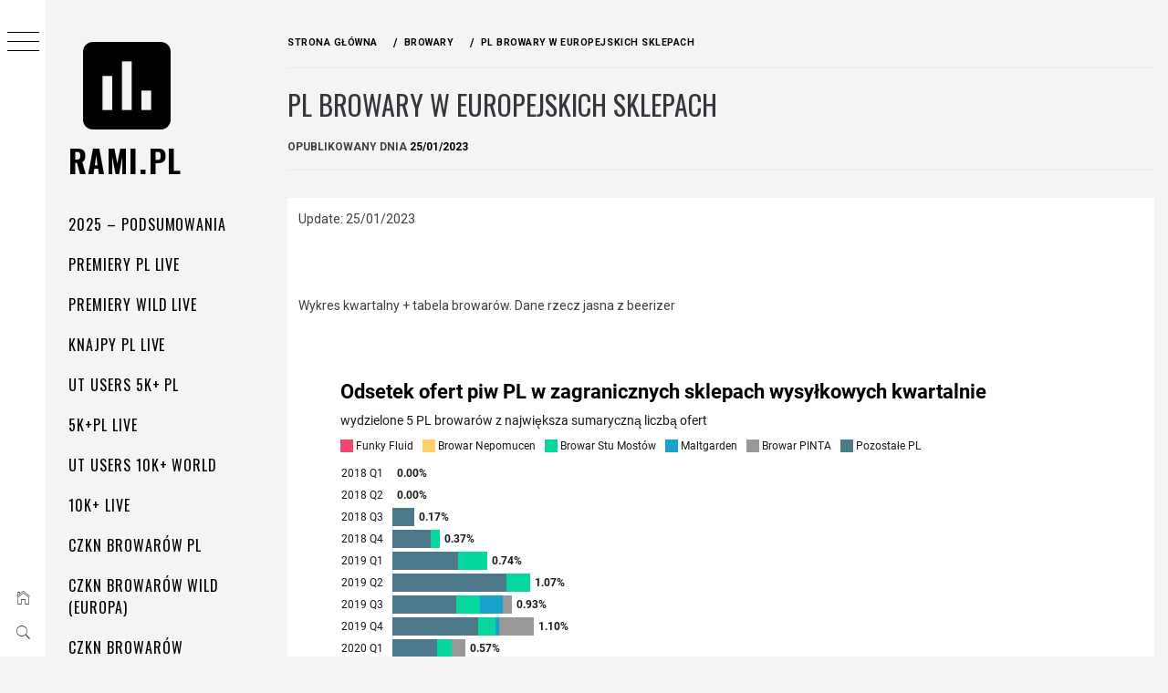

--- FILE ---
content_type: text/css
request_url: https://datawrapper.dwcdn.net/lib/vis/d3-bars-stacked.datawrapper-data-dark.2a2a48da.css
body_size: 3707
content:
@import "https://static.dwcdn.net/css/roboto.css";
.chart.vis-d3-bars-stacked .bc-compact-group-label,.chart.vis-d3-bars-stacked .bc-compact-group-label span,.chart.vis-d3-bars-stacked .label.bc-group-title,.chart.vis-d3-bars-stacked .label.bc-group-title span{font-weight:700}.chart.vis-d3-bars-stacked .label.bc-row-label,.chart.vis-d3-bars-stacked .label.bc-row-label span{line-height:1.2}.chart.vis-d3-bars-stacked .label.bc-bar-label>span>span.absolute{opacity:.75}.chart.vis-d3-bars-stacked .bc-direct-key{left:0;position:absolute;right:0;top:-20px}.chart.vis-d3-bars-stacked .bc-direct-key-col{position:absolute}.chart.vis-d3-bars-stacked .bc-direct-key-col>span{left:3px;position:relative}.chart.vis-d3-bars-stacked .bc-direct-key-col.align-left>span{left:-3px}.chart.vis-d3-bars-stacked .bc-direct-key-col i.bc-vline{bottom:-7px;color:#999;font-family:Arial;font-size:8px;font-style:normal;position:absolute;right:-1px}.chart.vis-d3-bars-stacked .bc-direct-key-col i.bc-vline>span{color:inherit}.chart.vis-d3-bars-stacked .bc-direct-key-col.align-left i.bc-vline{left:-1px;right:auto}.chart.vis-d3-bars-stacked .category-legend svg{overflow:visible}.chart.vis-d3-bars-stacked .category-legend.dir-rtl{direction:rtl}.chart.vis-d3-bars-stacked .category-legend text.buffer{fill:none;stroke:#fff;stroke:#252525;stroke-linejoin:round;stroke-width:6px}.chart.vis-d3-bars-stacked .category-legend .legend-title{font-weight:700;margin-bottom:4px}.chart.vis-d3-bars-stacked .category-legend .legend-categories{line-height:1.4}.chart.vis-d3-bars-stacked .category-legend .legend-color{display:inline-block;height:20px;vertical-align:middle;width:20px}.chart.vis-d3-bars-stacked .category-legend:not(.dir-rtl) .legend-color{margin-right:3px}.chart.vis-d3-bars-stacked .category-legend.dir-rtl .legend-color{margin-left:3px}.chart.vis-d3-bars-stacked .category-legend .legend-no-break{display:inline-block;white-space:nowrap}.chart.vis-d3-bars-stacked .category-legend .legend-label{display:inline;vertical-align:middle;white-space:normal}.chart.vis-d3-bars-stacked .category-legend.horizontal:not(.dir-rtl) .legend-swatch{margin-right:10px}.chart.vis-d3-bars-stacked .category-legend.horizontal.dir-rtl .legend-swatch{margin-left:10px}.chart.vis-d3-bars-stacked .category-legend.horizontal .legend-swatch{display:inline}.chart.vis-d3-bars-stacked .category-legend.horizontal .legend-swatch .legend-color{display:inline-block}.chart.vis-d3-bars-stacked .category-legend .highlighted .legend-swatch{opacity:.2;transition:opacity .15s ease-in-out}.chart.vis-d3-bars-stacked .category-legend .highlighted .legend-swatch.highlight{opacity:1}.chart.vis-d3-bars-stacked #chart{max-width:100%;overflow-x:hidden}.chart.vis-d3-bars-stacked .dw-bold{font-weight:700}.chart.vis-d3-bars-stacked .bc-groups{padding-left:1px;padding-right:1px}.chart.vis-d3-bars-stacked.dir-rtl .bc-groups{direction:rtl}.chart.vis-d3-bars-stacked .bc-group-content{position:relative}.chart.vis-d3-bars-stacked .bc-group-content.overlay-marker{padding:1px 0}.chart.vis-d3-bars-stacked .dw-chart-body.bc-label-align-left .bc-row-label{text-align:left}.chart.vis-d3-bars-stacked .bc-label-align-right .bc-row-label{text-align:right}.chart.vis-d3-bars-stacked .bc-row{align-items:center;display:flex}.chart.vis-d3-bars-stacked #chart .bc-row-label{box-sizing:border-box;display:inline-block;width:40%}.chart.vis-d3-bars-stacked #chart:not(.stack-totals-before) .bc-row-label{padding-right:5px}.chart.vis-d3-bars-stacked.dir-rtl #chart:not(.all-negative):not(.stack-totals-before) .bc-row-label,.chart.vis-d3-bars-stacked:not(.dir-rtl) #chart.all-negative:not(.stack-totals-before) .bc-row-label{padding-left:5px;padding-right:0}.chart.vis-d3-bars-stacked .bc-label-block .bc-row{align-items:center;display:flex;flex-wrap:wrap;padding-left:0;padding-right:0}.chart.vis-d3-bars-stacked .bc-label-block .bc-row-label{display:block!important;margin-bottom:4px;width:100%!important}.chart.vis-d3-bars-stacked .bc-lbl-highlight,.chart.vis-d3-bars-stacked .bc-row-highlight .bc-row-label span{font-weight:700}.chart.vis-d3-bars-stacked .bc-bars{align-items:center;display:inline-flex;flex-wrap:wrap;width:60%}.chart.vis-d3-bars-stacked .bc-label-block .bc-bars{flex-grow:1}.chart.vis-d3-bars-stacked .bc-bar-bg{height:20px;position:relative;width:100%}.chart.vis-d3-bars-stacked .label.bc-bar-label,.chart.vis-d3-bars-stacked .label.bc-bar-total,.chart.vis-d3-bars-stacked .label.bc-direct-lbl{line-height:20px}.chart.vis-d3-bars-stacked .label.bc-bar-label,.chart.vis-d3-bars-stacked .label.bc-direct-lbl{padding:0 5px;white-space:nowrap}.chart.vis-d3-bars-stacked .label.bc-bar-label+.bc-range-value,.chart.vis-d3-bars-stacked .label.bc-direct-lbl+.bc-range-value{padding-left:5px}.chart.vis-d3-bars-stacked .label.bc-bar-label.left:not(.force-padding){padding-left:0}.chart.vis-d3-bars-stacked .label.bc-bar-label.right:not(.force-padding){padding-right:0}.chart.vis-d3-bars-stacked .bc-row:last-child{margin-bottom:0}.chart.vis-d3-bars-stacked #chart.bc-thick .bc-bar-bg{height:27px}.chart.vis-d3-bars-stacked #chart.bc-thick .bc-bar-label,.chart.vis-d3-bars-stacked #chart.bc-thick .bc-bar-total{line-height:27px}.chart.vis-d3-bars-stacked .bc-hr .bc-row+.bc-row{border-top:1px;border-top-style:dotted;margin-top:5px;padding-top:5px}.chart.vis-d3-bars-stacked #chart:not(.bc-hr) .bc-row{margin-bottom:4px;margin-top:4px;padding-bottom:0;padding-top:0}.chart.vis-d3-bars-stacked #chart:not(.bc-hr) .bc-row.first-row{margin-top:0}.chart.vis-d3-bars-stacked #chart:not(.bc-hr) .bc-row:last-child{margin-bottom:0}.chart.vis-d3-bars-stacked .bc-bar-inner{background:#ddd;height:100%;position:absolute;top:0}.chart.vis-d3-bars-stacked .label.bc-bar-label span{text-shadow:none!important}.chart.vis-d3-bars-stacked #footer{position:relative}.chart.vis-d3-bars-stacked .legend-container{padding-bottom:2px}.chart.vis-d3-bars-stacked sup{position:relative;top:-3px;vertical-align:initial}.chart.vis-d3-bars-stacked .bc-grid{position:absolute;top:0}.chart.vis-d3-bars-stacked .bc-grid-lines .bc-group-title{position:relative}.chart.vis-d3-bars-stacked svg.grid-container{display:block;height:100%;overflow:visible;width:100%}.chart.vis-d3-bars-stacked .bc-grid.above{z-index:1}.chart.vis-d3-bars-stacked .x-base-lines line{stroke-linecap:butt}.chart.vis-d3-bars-stacked .bc-groups{overflow:hidden}.chart.vis-d3-bars-stacked .bc-grid{pointer-events:none}.chart.vis-d3-bars-stacked .bc-bars{flex-wrap:nowrap;position:relative}.chart.vis-d3-bars-stacked .bc-bars.has-label-row{padding-top:15px}.chart.vis-d3-bars-stacked .bc-row-label.has-label-row{padding-top:25px}.chart.vis-d3-bars-stacked .bc-bar-label.label-row{text-align:center!important;transform:translateY(-19px)}.chart.vis-d3-bars-stacked .bc-with-row-highlight .bc-row:not(.bc-row-highlight) .bc-bar-inner:not(.focus):not(.bc-column-highlight){opacity:.3}.chart.vis-d3-bars-stacked .bc-thick .bc-bars.has-label-row{padding-top:20px}.chart.vis-d3-bars-stacked .bc-thick .bc-bar-label.label-row{transform:translateY(-20px)}.chart.vis-d3-bars-stacked .bc-stack-total-outer{position:absolute;top:0}.chart.vis-d3-bars-stacked .bc-bar-label{pointer-events:none;position:relative;z-index:10}.chart.vis-d3-bars-stacked #chart.bc-label-block .bc-bar-total.before.left{padding-left:0}.chart.vis-d3-bars-stacked #chart.bc-label-block .bc-bar-total.before.right{padding-right:0}.chart.vis-d3-bars-stacked .bc-bar-total{flex-shrink:0;font-weight:700;text-align:right;transition:opacity .1s;white-space:nowrap}.chart.vis-d3-bars-stacked .bc-bar-total.before.left{padding-left:10px;padding-right:5px}.chart.vis-d3-bars-stacked .bc-bar-total.before.right{padding-left:5px;padding-right:10px}.chart.vis-d3-bars-stacked .bc-bar-total.after.force-padding,.chart.vis-d3-bars-stacked .bc-bar-total.after.right{padding-left:5px}.chart.vis-d3-bars-stacked .bc-bar-total.after.force-padding,.chart.vis-d3-bars-stacked .bc-bar-total.after.left{padding-right:5px}.chart.vis-d3-bars-stacked .bc-bar-total.unfocus{opacity:0}.chart.vis-d3-bars-stacked .bc-bar-total .decimals{opacity:0;pointer-events:none;user-select:none}.chart.vis-d3-bars-stacked .bc-bar-inner{transition:opacity .1s}.chart.vis-d3-bars-stacked .bc-bar-inner.border-left,.chart.vis-d3-bars-stacked .bc-bar-inner.border-right{border-color:#252525;border-style:solid}.chart.vis-d3-bars-stacked .bc-bar-inner .hidden{display:none}.chart.vis-d3-bars-stacked .bc-bar-inner.focus .hidden{display:inherit}.chart.vis-d3-bars-stacked .bc-bar-inner.unfocus{opacity:.15}.chart.vis-d3-bars-stacked .bc-bar-inner.unfocus .bc-bar-label{display:none}.chart.vis-d3-bars-stacked .bc-swatch{transition:opacity .1s}.chart.vis-d3-bars-stacked .bc-swatch.unfocus{opacity:.15}.chart.vis-d3-bars-stacked.dir-rtl .bc-bar-label,.chart.vis-d3-bars-stacked.dir-rtl .bc-bar-total{text-align:right}.chart.vis-d3-bars-stacked.dir-rtl .bc-stacked-diverging.bc-stacked-diverging-2 .bc-bar-inner:last-child .bc-bar-label:not(.hidden),.chart.vis-d3-bars-stacked.dir-rtl .bc-stacked-diverging.bc-stacked-diverging-3 .bc-bar-inner:last-child .bc-bar-label:not(.hidden),.chart.vis-d3-bars-stacked.dir-rtl .bc-stacked-diverging.bc-stacked-diverging-4 .bc-bar-inner:last-child .bc-bar-label:not(.hidden),.chart.vis-d3-bars-stacked.dir-rtl .bc-stacked-diverging.bc-stacked-diverging-4 .bc-bar-inner:nth-last-child(2) .bc-bar-label:not(.hidden),.chart.vis-d3-bars-stacked.dir-rtl .bc-stacked-diverging.bc-stacked-diverging-5 .bc-bar-inner:last-child .bc-bar-label:not(.hidden),.chart.vis-d3-bars-stacked.dir-rtl .bc-stacked-diverging.bc-stacked-diverging-5 .bc-bar-inner:nth-last-child(2) .bc-bar-label:not(.hidden),.chart.vis-d3-bars-stacked.dir-rtl .bc-stacked-diverging.bc-stacked-diverging-6 .bc-bar-inner:last-child .bc-bar-label:not(.hidden),.chart.vis-d3-bars-stacked.dir-rtl .bc-stacked-diverging.bc-stacked-diverging-6 .bc-bar-inner:nth-last-child(2) .bc-bar-label:not(.hidden),.chart.vis-d3-bars-stacked.dir-rtl .bc-stacked-diverging.bc-stacked-diverging-6 .bc-bar-inner:nth-last-child(3) .bc-bar-label:not(.hidden),.chart.vis-d3-bars-stacked.dir-rtl .bc-stacked-diverging.bc-stacked-diverging-7 .bc-bar-inner:last-child .bc-bar-label:not(.hidden),.chart.vis-d3-bars-stacked.dir-rtl .bc-stacked-diverging.bc-stacked-diverging-7 .bc-bar-inner:nth-last-child(2) .bc-bar-label:not(.hidden),.chart.vis-d3-bars-stacked.dir-rtl .bc-stacked-diverging.bc-stacked-diverging-7 .bc-bar-inner:nth-last-child(3) .bc-bar-label:not(.hidden){text-align:left}.chart.vis-d3-bars-stacked .bc-stacked-diverging.bc-stacked-diverging-3 .bc-bar-inner:nth-child(2) .bc-bar-label:not(.hidden),.chart.vis-d3-bars-stacked .bc-stacked-diverging.bc-stacked-diverging-5 .bc-bar-inner:nth-child(3) .bc-bar-label:not(.hidden),.chart.vis-d3-bars-stacked .bc-stacked-diverging.bc-stacked-diverging-7 .bc-bar-inner:nth-child(4) .bc-bar-label:not(.hidden){text-align:center}.chart.vis-d3-bars-stacked .bc-stacked-diverging.bc-stacked-diverging-2 .bc-bar-inner:last-child .bc-bar-label:not(.hidden),.chart.vis-d3-bars-stacked .bc-stacked-diverging.bc-stacked-diverging-3 .bc-bar-inner:last-child .bc-bar-label:not(.hidden),.chart.vis-d3-bars-stacked .bc-stacked-diverging.bc-stacked-diverging-4 .bc-bar-inner:last-child .bc-bar-label:not(.hidden),.chart.vis-d3-bars-stacked .bc-stacked-diverging.bc-stacked-diverging-4 .bc-bar-inner:nth-last-child(2) .bc-bar-label:not(.hidden),.chart.vis-d3-bars-stacked .bc-stacked-diverging.bc-stacked-diverging-5 .bc-bar-inner:last-child .bc-bar-label:not(.hidden),.chart.vis-d3-bars-stacked .bc-stacked-diverging.bc-stacked-diverging-5 .bc-bar-inner:nth-last-child(2) .bc-bar-label:not(.hidden),.chart.vis-d3-bars-stacked .bc-stacked-diverging.bc-stacked-diverging-6 .bc-bar-inner:last-child .bc-bar-label:not(.hidden),.chart.vis-d3-bars-stacked .bc-stacked-diverging.bc-stacked-diverging-6 .bc-bar-inner:nth-last-child(2) .bc-bar-label:not(.hidden),.chart.vis-d3-bars-stacked .bc-stacked-diverging.bc-stacked-diverging-6 .bc-bar-inner:nth-last-child(3) .bc-bar-label:not(.hidden),.chart.vis-d3-bars-stacked .bc-stacked-diverging.bc-stacked-diverging-7 .bc-bar-inner:last-child .bc-bar-label:not(.hidden),.chart.vis-d3-bars-stacked .bc-stacked-diverging.bc-stacked-diverging-7 .bc-bar-inner:nth-last-child(2) .bc-bar-label:not(.hidden),.chart.vis-d3-bars-stacked .bc-stacked-diverging.bc-stacked-diverging-7 .bc-bar-inner:nth-last-child(3) .bc-bar-label:not(.hidden){text-align:right}.menu.svelte-1lt126s.svelte-1lt126s{cursor:pointer;position:absolute;right:0;top:0;z-index:1}.ha-menu.svelte-1lt126s.svelte-1lt126s{border-bottom:2px solid #000;border-top:2px solid #000;margin:4px 10px 3px 3px;padding:3px 0;width:18px}.ha-menu.svelte-1lt126s div.svelte-1lt126s{background:#000;height:2px;width:100%}.ha-menu.svelte-1lt126s.svelte-1lt126s:hover{border-bottom-color:#ccc;border-top-color:#ccc}.ha-menu.svelte-1lt126s:hover div.svelte-1lt126s{background:#ccc}.menu-content.svelte-1lt126s.svelte-1lt126s{background:#fff;border:1px solid #ccc;box-shadow:0 0 4px 1px rgba(0,0,0,.1);position:absolute;right:4px;top:30px;z-index:100}.menu-content>.dw-chart-menu a{border-bottom:1px solid #ccc;color:initial;display:block;padding:10px}.menu-content>.dw-chart-menu a:hover{background:rgba(0,0,0,.05)}.menu-content>.dw-chart-menu .block:last-child a{border-bottom:none}.embed-code.svelte-1f8d99s.svelte-1f8d99s{background:#fff;border:1px solid #e5e5e5;border-radius:4px;bottom:35px;box-shadow:0 4px 10px rgba(0,0,0,.15);font-size:14px;left:8px;max-width:350px;padding:15px 20px;position:absolute;z-index:100}.embed-code.svelte-1f8d99s .close.svelte-1f8d99s{fill:#4f4f4f;cursor:pointer;height:15px;position:absolute;right:10px;top:10px;width:15px}.embed-code.svelte-1f8d99s .close.svelte-1f8d99s:focus,.embed-code.svelte-1f8d99s .close.svelte-1f8d99s:hover{fill:#111}.embed-code.svelte-1f8d99s button.svelte-1f8d99s{border:1px solid;border-color:#ccc #ccc #b3b3b3;border-radius:4px;box-shadow:none;box-shadow:0 1px 2px rgba(0,0,0,.05),inset 0 1px 0 hsla(0,0%,100%,.05);cursor:pointer;height:30px;width:40px}.embed-code.svelte-1f8d99s button.svelte-1f8d99s:active,.embed-code.svelte-1f8d99s button.svelte-1f8d99s:hover{background-color:#e6e6e6}.embed-code.svelte-1f8d99s button svg.svelte-1f8d99s{height:20px;width:20px}.embed-code.svelte-1f8d99s button path.svelte-1f8d99s{fill:#4f4f4f}.embed-code.svelte-1f8d99s p.svelte-1f8d99s{font-size:14px;line-height:20px;margin:0 0 12px;width:calc(100% - 30px)}.embed-code.svelte-1f8d99s div.actions.svelte-1f8d99s{display:flex;justify-content:space-between}input.svelte-1f8d99s.svelte-1f8d99s{background:#f5f5f5;border:1px solid #ddd;border-radius:4px;box-sizing:border-box;color:#4f4f4f;font-size:14px;line-height:14px;margin-right:10px;padding:4px;width:100%}div.svelte-111z7el{bottom:0;font-size:0;font-weight:700;left:-100px;line-height:100vh;opacity:.182;pointer-events:none;position:fixed;right:-100px;text-align:center;top:0;transform-origin:middle center;white-space:nowrap}svg.svelte-eczzvz{overflow-x:hidden;width:100%}.web-component-body,body{margin:0;padding:0}.web-component-body.in-editor,body.in-editor{padding-bottom:10px}.dw-chart-styles.svelte-11lkmwd.svelte-11lkmwd.svelte-11lkmwd{height:100%}.chart.dir-rtl .dw-above-footer,.chart.dir-rtl .dw-below-footer,.chart.dir-rtl .dw-below-header,.chart.dir-rtl .dw-chart-footer.svelte-11lkmwd.svelte-11lkmwd.svelte-11lkmwd,.chart.dir-rtl .dw-chart-header{direction:rtl;unicode-bidi:embed}.chart.is-dark-mode .hide-in-dark,.chart:not(.is-dark-mode) .hide-in-light{display:none}.chart.vis-height-fit,.chart.vis-height-fit .dw-chart-styles.svelte-11lkmwd.svelte-11lkmwd.svelte-11lkmwd{overflow:hidden}.chart{height:100%}.chart .sr-only{height:1px;left:-9999px;position:absolute}.chart .hidden,.chart .hide,.chart.js.svelte-11lkmwd .noscript{display:none}.chart .filter-ui.filter-links{line-height:28px;overflow-x:hidden;overflow-y:hidden;white-space:nowrap}.chart .filter-ui.filter-links a{display:inline-block;height:28px;padding:0 10px;text-decoration:none}.chart .filter-ui.filter-links a.active.svelte-11lkmwd.svelte-11lkmwd.svelte-11lkmwd{box-shadow:none;cursor:default;text-decoration:none}.chart .filter-ui.filter-select{vertical-align:middle}.chart .filter-ui .point{cursor:pointer;display:inline-block;position:absolute;z-index:100}.chart .filter-ui .point,.chart .filter-ui .point.active.svelte-11lkmwd.svelte-11lkmwd.svelte-11lkmwd{border-radius:20px;height:20px;top:20px;width:20px}.chart .filter-ui .point-label{position:absolute}.chart .filter-ui .line{height:1px;left:0;position:absolute;top:30px;z-index:1}.dw-chart-header{min-height:1px;overflow:auto;position:relative}.dw-chart-header .header-right.svelte-11lkmwd.svelte-11lkmwd.svelte-11lkmwd{position:absolute;right:10px;z-index:20}.dw-chart-header.has-header-right.svelte-11lkmwd.svelte-11lkmwd.svelte-11lkmwd{display:flex;justify-content:space-between}.dw-chart-header.has-header-right.has-menu.svelte-11lkmwd>.svelte-11lkmwd.svelte-11lkmwd:last-child{margin-right:25px}.dw-chart-footer.svelte-11lkmwd.svelte-11lkmwd.svelte-11lkmwd{display:flex;justify-content:space-between}.dw-chart-footer.svelte-11lkmwd .footer-block.svelte-11lkmwd.svelte-11lkmwd{display:inline}.dw-chart-footer.svelte-11lkmwd .footer-block.hidden.svelte-11lkmwd.svelte-11lkmwd{display:none}.dw-chart-footer.svelte-11lkmwd .layout-inline.svelte-11lkmwd>.footer-block.svelte-11lkmwd{display:inline}.dw-chart-footer.svelte-11lkmwd .layout-flex-column.svelte-11lkmwd.svelte-11lkmwd,.dw-chart-footer.svelte-11lkmwd .layout-flex-row.svelte-11lkmwd.svelte-11lkmwd{display:flex}.dw-chart-footer.svelte-11lkmwd .layout-flex-row.svelte-11lkmwd.svelte-11lkmwd{flex-direction:row}.dw-chart-footer.svelte-11lkmwd .layout-flex-column.svelte-11lkmwd.svelte-11lkmwd{flex-direction:column}.dw-chart-footer.svelte-11lkmwd .footer-center.layout-flex-column.svelte-11lkmwd.svelte-11lkmwd{align-items:center}.dw-chart-footer.svelte-11lkmwd .footer-right.layout-flex-column.svelte-11lkmwd.svelte-11lkmwd{align-items:flex-end}.dw-chart-footer.svelte-11lkmwd .footer-center.layout-inline.svelte-11lkmwd.svelte-11lkmwd{text-align:center}.dw-chart-footer.svelte-11lkmwd .footer-right.layout-inline.svelte-11lkmwd.svelte-11lkmwd{text-align:right}.dw-chart-footer.svelte-11lkmwd .separator.svelte-11lkmwd.svelte-11lkmwd{display:inline-block;font-style:normal}.dw-chart-footer.svelte-11lkmwd .separator.svelte-11lkmwd.svelte-11lkmwd:before{display:inline-block}.dw-chart-footer.svelte-11lkmwd .footer-right.svelte-11lkmwd.svelte-11lkmwd{text-align:right}.dw-above-footer,.dw-below-footer{position:relative}.static .chart a{color:currentColor;font-style:unset;font-weight:unset;text-decoration:none}a img{border:0}.hide.svelte-11lkmwd.svelte-11lkmwd.svelte-11lkmwd{display:none}.dw-after-body.svelte-11lkmwd.svelte-11lkmwd.svelte-11lkmwd{position:absolute}svg rect{shape-rendering:crispEdges}.error{background-color:#fbeff2;box-shadow:inset 0 0 0 1px rgba(0,0,0,.05);margin:2em}.error p{border:solid #cf4870;border-radius:4px;border-width:0 0 0 4px;color:#b63057;font-size:14px;line-height:1.5;padding:1.25em 1.5em}
.datawrapper-nnon3f{color:#ffffff;font-family:Roboto,sans-serif;font-size:12px;margin:0;padding:0px;}.datawrapper-nnon3f a:not(.link-style-ignore){color:#459bc7;font-family:Roboto,sans-serif;font-style:normal;font-weight:normal;-webkit-text-decoration:none;text-decoration:none;}.datawrapper-nnon3f .labels text,.datawrapper-nnon3f .label{font-size:12px;}.datawrapper-nnon3f .label span,.datawrapper-nnon3f .label tspan{color:#ffffff;fill:#ffffff;}.datawrapper-nnon3f .label span{text-shadow:0 0 2px #252525;}.datawrapper-nnon3f .label.inverted span{text-shadow:0 0px 2px #000000;color:#ffffff;}.datawrapper-nnon3f .label.inside:not(.inverted) span{text-shadow:0 0px 2px #ffffff;color:#333333;}.datawrapper-nnon3f .label.outline span{text-shadow:'0 1px 0 #252525, 1px 0 0 #252525, 0 -1px 0 #252525, -1px 0 0 #252525,1px 1px 0 #252525, 1px -1px 0 #252525, -1px -1px 0 #252525, -1px 1px 0 #252525,0 2px 1px #252525, 2px 0 1px #252525, 0 -2px 1px #252525, -2px 0 1px #252525,-1px 2px 0px #252525, 2px -1px 0px #252525, -1px -2px 0px #252525, -2px -1px 0px #252525,1px 2px 0px #252525, 2px 1px 0px #252525, 1px -2px 0px #252525, -2px 1px 0px #252525';}.datawrapper-nnon3f .label.axis-label span{text-shadow:'-1px -1px 2px #252525, -1px 0px 2px #252525, -1px 1px 2px #252525, 0px -1px 2px #252525, 0px 1px 2px #252525, 1px -1px 2px #252525, 1px 0px 2px #252525, 1px 1px 2px #252525';}.datawrapper-nnon3f .label sup{text-shadow:none;}.datawrapper-nnon3f .label.highlighted{font-weight:bold;}.datawrapper-nnon3f .label.highlighted,.datawrapper-nnon3f .label.axis{font-size:12px;z-index:100;}.datawrapper-nnon3f .label.hover{font-weight:bold;}.datawrapper-nnon3f .label.smaller span{font-size:80%;}.datawrapper-nnon3f .filter-ui.filter-links{border-bottom:1px solid #535353;}.datawrapper-nnon3f .filter-ui.filter-links a{color:#aaaaaa;}.datawrapper-nnon3f .filter-ui.filter-links a:hover{color:#ffffff;}.datawrapper-nnon3f .filter-ui.filter-links a.active{color:#ffffff;font-weight:bold;border-bottom:2px solid #bebebe;}.datawrapper-nnon3f .filter-ui.filter-select{background-color:#252525;border-radius:4px;border:1px solid #535353;color:#ffffff;font-size:12px;padding:4px 6px;}.datawrapper-nnon3f .filter-ui .point{border:1px solid #535353;background:#252525;}.datawrapper-nnon3f .filter-ui .point:hover{background:#3e3e3e;}.datawrapper-nnon3f .filter-ui .point.active{background:#535353;border:1px solid #878787;}.datawrapper-nnon3f .filter-ui .line{background:#535353;}.datawrapper-nnon3f .dw-tooltip{color:#333333;}.datawrapper-1r9cq21.has-header-right{gap:25px;}.datawrapper-1juuw17{margin:0 0 10px;font-family:Roboto,sans-serif;font-weight:bold;font-size:22px;font-style:normal;-webkit-text-decoration:none;text-decoration:none;color:#ffffff;}.datawrapper-8dksx8{margin:5px 0 10px;font-family:Roboto,sans-serif;font-weight:normal;font-size:14px;line-height:17px;font-style:normal;-webkit-text-decoration:none;text-decoration:none;}.datawrapper-81qn9h{color:#9d9d9d;font-family:Roboto,sans-serif;font-size:11px;font-style:normal;font-weight:normal;-webkit-text-decoration:none;text-decoration:none;-webkit-align-items:center;-webkit-box-align:center;-ms-flex-align:center;align-items:center;}.datawrapper-81qn9h>div>.footer-block a[href='']{color:#9d9d9d;}.datawrapper-81qn9h .footer-left.layout-flex-row,.datawrapper-81qn9h .footer-left.layout-flex-column{gap:5px;}.datawrapper-81qn9h .footer-center.layout-flex-row,.datawrapper-81qn9h .footer-center.layout-flex-column{gap:5px;}.datawrapper-81qn9h .footer-right.layout-flex-row,.datawrapper-81qn9h .footer-right.layout-flex-column{gap:5px;}.datawrapper-81qn9h .separator:before{content:"•";}.datawrapper-81qn9h a:not(.link-style-ignore){font-style:normal;}

--- FILE ---
content_type: text/javascript
request_url: https://datawrapper.dwcdn.net/lib/vis/d3-bars-stacked.8a856ee9.js
body_size: 83466
content:
!function(){"use strict";var t="http://www.w3.org/1999/xhtml",e={svg:"http://www.w3.org/2000/svg",xhtml:t,xlink:"http://www.w3.org/1999/xlink",xml:"http://www.w3.org/XML/1998/namespace",xmlns:"http://www.w3.org/2000/xmlns/"};function n(t){var n=t+="",r=n.indexOf(":");return r>=0&&"xmlns"!==(n=t.slice(0,r))&&(t=t.slice(r+1)),e.hasOwnProperty(n)?{space:e[n],local:t}:t}function r(e){return function(){var n=this.ownerDocument,r=this.namespaceURI;return r===t&&n.documentElement.namespaceURI===t?n.createElement(e):n.createElementNS(r,e)}}function a(t){return function(){return this.ownerDocument.createElementNS(t.space,t.local)}}function i(t){var e=n(t);return(e.local?a:r)(e)}function o(){}function u(t){return null==t?o:function(){return this.querySelector(t)}}function l(){return[]}function c(t){return new Array(t.length)}function s(t,e){this.ownerDocument=t.ownerDocument,this.namespaceURI=t.namespaceURI,this._next=null,this._parent=t,this.__data__=e}s.prototype={constructor:s,appendChild:function(t){return this._parent.insertBefore(t,this._next)},insertBefore:function(t,e){return this._parent.insertBefore(t,e)},querySelector:function(t){return this._parent.querySelector(t)},querySelectorAll:function(t){return this._parent.querySelectorAll(t)}};function f(t,e,n,r,a,i){for(var o,u=0,l=e.length,c=i.length;u<c;++u)(o=e[u])?(o.__data__=i[u],r[u]=o):n[u]=new s(t,i[u]);for(;u<l;++u)(o=e[u])&&(a[u]=o)}function h(t,e,n,r,a,i,o){var u,l,c,f={},h=e.length,d=i.length,p=new Array(h);for(u=0;u<h;++u)(l=e[u])&&(p[u]=c="$"+o.call(l,l.__data__,u,e),c in f?a[u]=l:f[c]=l);for(u=0;u<d;++u)(l=f[c="$"+o.call(t,i[u],u,i)])?(r[u]=l,l.__data__=i[u],f[c]=null):n[u]=new s(t,i[u]);for(u=0;u<h;++u)(l=e[u])&&f[p[u]]===l&&(a[u]=l)}function d(t,e){return t<e?-1:t>e?1:t>=e?0:NaN}function p(t){return function(){this.removeAttribute(t)}}function g(t){return function(){this.removeAttributeNS(t.space,t.local)}}function v(t,e){return function(){this.setAttribute(t,e)}}function b(t,e){return function(){this.setAttributeNS(t.space,t.local,e)}}function m(t,e){return function(){var n=e.apply(this,arguments);null==n?this.removeAttribute(t):this.setAttribute(t,n)}}function y(t,e){return function(){var n=e.apply(this,arguments);null==n?this.removeAttributeNS(t.space,t.local):this.setAttributeNS(t.space,t.local,n)}}function w(t){return t.ownerDocument&&t.ownerDocument.defaultView||t.document&&t||t.defaultView}function _(t){return function(){this.style.removeProperty(t)}}function x(t,e,n){return function(){this.style.setProperty(t,e,n)}}function M(t,e,n){return function(){var r=e.apply(this,arguments);null==r?this.style.removeProperty(t):this.style.setProperty(t,r,n)}}function k(t,e){return t.style.getPropertyValue(e)||w(t).getComputedStyle(t,null).getPropertyValue(e)}function A(t){return function(){delete this[t]}}function j(t,e){return function(){this[t]=e}}function L(t,e){return function(){var n=e.apply(this,arguments);null==n?delete this[t]:this[t]=n}}function C(t){return t.trim().split(/^|\s+/)}function S(t){return t.classList||new N(t)}function N(t){this._node=t,this._names=C(t.getAttribute("class")||"")}function O(t,e){for(var n=S(t),r=-1,a=e.length;++r<a;)n.add(e[r])}function T(t,e){for(var n=S(t),r=-1,a=e.length;++r<a;)n.remove(e[r])}function D(t){return function(){O(this,t)}}function E(t){return function(){T(this,t)}}function $(t,e){return function(){(e.apply(this,arguments)?O:T)(this,t)}}function B(){this.textContent=""}function z(t){return function(){this.textContent=t}}function F(t){return function(){var e=t.apply(this,arguments);this.textContent=null==e?"":e}}function Y(){this.innerHTML=""}function U(t){return function(){this.innerHTML=t}}function P(t){return function(){var e=t.apply(this,arguments);this.innerHTML=null==e?"":e}}function R(){this.nextSibling&&this.parentNode.appendChild(this)}function I(){this.previousSibling&&this.parentNode.insertBefore(this,this.parentNode.firstChild)}function q(){return null}function H(){var t=this.parentNode;t&&t.removeChild(this)}function W(){return this.parentNode.insertBefore(this.cloneNode(!1),this.nextSibling)}function V(){return this.parentNode.insertBefore(this.cloneNode(!0),this.nextSibling)}N.prototype={add:function(t){this._names.indexOf(t)<0&&(this._names.push(t),this._node.setAttribute("class",this._names.join(" ")))},remove:function(t){var e=this._names.indexOf(t);e>=0&&(this._names.splice(e,1),this._node.setAttribute("class",this._names.join(" ")))},contains:function(t){return this._names.indexOf(t)>=0}};var Z={},G=null;"undefined"!=typeof document&&("onmouseenter"in document.documentElement||(Z={mouseenter:"mouseover",mouseleave:"mouseout"}));function X(t,e,n){return t=K(t,e,n),function(e){var n=e.relatedTarget;n&&(n===this||8&n.compareDocumentPosition(this))||t.call(this,e)}}function K(t,e,n){return function(r){var a=G;G=r;try{t.call(this,this.__data__,e,n)}finally{G=a}}}function J(t){return t.trim().split(/^|\s+/).map((function(t){var e="",n=t.indexOf(".");return n>=0&&(e=t.slice(n+1),t=t.slice(0,n)),{type:t,name:e}}))}function Q(t){return function(){var e=this.__on;if(e){for(var n,r=0,a=-1,i=e.length;r<i;++r)n=e[r],t.type&&n.type!==t.type||n.name!==t.name?e[++a]=n:this.removeEventListener(n.type,n.listener,n.capture);++a?e.length=a:delete this.__on}}}function tt(t,e,n){var r=Z.hasOwnProperty(t.type)?X:K;return function(a,i,o){var u,l=this.__on,c=r(e,i,o);if(l)for(var s=0,f=l.length;s<f;++s)if((u=l[s]).type===t.type&&u.name===t.name)return this.removeEventListener(u.type,u.listener,u.capture),this.addEventListener(u.type,u.listener=c,u.capture=n),void(u.value=e);this.addEventListener(t.type,c,n),u={type:t.type,name:t.name,value:e,listener:c,capture:n},l?l.push(u):this.__on=[u]}}function et(t,e,n){var r=w(t),a=r.CustomEvent;"function"==typeof a?a=new a(e,n):(a=r.document.createEvent("Event"),n?(a.initEvent(e,n.bubbles,n.cancelable),a.detail=n.detail):a.initEvent(e,!1,!1)),t.dispatchEvent(a)}function nt(t,e){return function(){return et(this,t,e)}}function rt(t,e){return function(){return et(this,t,e.apply(this,arguments))}}var at=[null];function it(t,e){this._groups=t,this._parents=e}function ot(){return new it([[document.documentElement]],at)}function ut(t){return"string"==typeof t?new it([[document.querySelector(t)]],[document.documentElement]):new it([[t]],at)}function lt(t){var e=function(){for(var t,e=G;t=e.sourceEvent;)e=t;return e}();return e.changedTouches&&(e=e.changedTouches[0]),function(t,e){var n=t.ownerSVGElement||t;if(n.createSVGPoint){var r=n.createSVGPoint();return r.x=e.clientX,r.y=e.clientY,[(r=r.matrixTransform(t.getScreenCTM().inverse())).x,r.y]}var a=t.getBoundingClientRect();return[e.clientX-a.left-t.clientLeft,e.clientY-a.top-t.clientTop]}(t,e)}it.prototype=ot.prototype={constructor:it,select:function(t){"function"!=typeof t&&(t=u(t));for(var e=this._groups,n=e.length,r=new Array(n),a=0;a<n;++a)for(var i,o,l=e[a],c=l.length,s=r[a]=new Array(c),f=0;f<c;++f)(i=l[f])&&(o=t.call(i,i.__data__,f,l))&&("__data__"in i&&(o.__data__=i.__data__),s[f]=o);return new it(r,this._parents)},selectAll:function(t){"function"!=typeof t&&(t=function(t){return null==t?l:function(){return this.querySelectorAll(t)}}(t));for(var e=this._groups,n=e.length,r=[],a=[],i=0;i<n;++i)for(var o,u=e[i],c=u.length,s=0;s<c;++s)(o=u[s])&&(r.push(t.call(o,o.__data__,s,u)),a.push(o));return new it(r,a)},filter:function(t){"function"!=typeof t&&(t=function(t){return function(){return this.matches(t)}}(t));for(var e=this._groups,n=e.length,r=new Array(n),a=0;a<n;++a)for(var i,o=e[a],u=o.length,l=r[a]=[],c=0;c<u;++c)(i=o[c])&&t.call(i,i.__data__,c,o)&&l.push(i);return new it(r,this._parents)},data:function(t,e){if(!t)return v=new Array(this.size()),s=-1,this.each((function(t){v[++s]=t})),v;var n,r=e?h:f,a=this._parents,i=this._groups;"function"!=typeof t&&(n=t,t=function(){return n});for(var o=i.length,u=new Array(o),l=new Array(o),c=new Array(o),s=0;s<o;++s){var d=a[s],p=i[s],g=p.length,v=t.call(d,d&&d.__data__,s,a),b=v.length,m=l[s]=new Array(b),y=u[s]=new Array(b);r(d,p,m,y,c[s]=new Array(g),v,e);for(var w,_,x=0,M=0;x<b;++x)if(w=m[x]){for(x>=M&&(M=x+1);!(_=y[M])&&++M<b;);w._next=_||null}}return(u=new it(u,a))._enter=l,u._exit=c,u},enter:function(){return new it(this._enter||this._groups.map(c),this._parents)},exit:function(){return new it(this._exit||this._groups.map(c),this._parents)},join:function(t,e,n){var r=this.enter(),a=this,i=this.exit();return r="function"==typeof t?t(r):r.append(t+""),null!=e&&(a=e(a)),null==n?i.remove():n(i),r&&a?r.merge(a).order():a},merge:function(t){for(var e=this._groups,n=t._groups,r=e.length,a=n.length,i=Math.min(r,a),o=new Array(r),u=0;u<i;++u)for(var l,c=e[u],s=n[u],f=c.length,h=o[u]=new Array(f),d=0;d<f;++d)(l=c[d]||s[d])&&(h[d]=l);for(;u<r;++u)o[u]=e[u];return new it(o,this._parents)},order:function(){for(var t=this._groups,e=-1,n=t.length;++e<n;)for(var r,a=t[e],i=a.length-1,o=a[i];--i>=0;)(r=a[i])&&(o&&4^r.compareDocumentPosition(o)&&o.parentNode.insertBefore(r,o),o=r);return this},sort:function(t){function e(e,n){return e&&n?t(e.__data__,n.__data__):!e-!n}t||(t=d);for(var n=this._groups,r=n.length,a=new Array(r),i=0;i<r;++i){for(var o,u=n[i],l=u.length,c=a[i]=new Array(l),s=0;s<l;++s)(o=u[s])&&(c[s]=o);c.sort(e)}return new it(a,this._parents).order()},call:function(){var t=arguments[0];return arguments[0]=this,t.apply(null,arguments),this},nodes:function(){var t=new Array(this.size()),e=-1;return this.each((function(){t[++e]=this})),t},node:function(){for(var t=this._groups,e=0,n=t.length;e<n;++e)for(var r=t[e],a=0,i=r.length;a<i;++a){var o=r[a];if(o)return o}return null},size:function(){var t=0;return this.each((function(){++t})),t},empty:function(){return!this.node()},each:function(t){for(var e=this._groups,n=0,r=e.length;n<r;++n)for(var a,i=e[n],o=0,u=i.length;o<u;++o)(a=i[o])&&t.call(a,a.__data__,o,i);return this},attr:function(t,e){var r=n(t);if(arguments.length<2){var a=this.node();return r.local?a.getAttributeNS(r.space,r.local):a.getAttribute(r)}return this.each((null==e?r.local?g:p:"function"==typeof e?r.local?y:m:r.local?b:v)(r,e))},style:function(t,e,n){return arguments.length>1?this.each((null==e?_:"function"==typeof e?M:x)(t,e,null==n?"":n)):k(this.node(),t)},property:function(t,e){return arguments.length>1?this.each((null==e?A:"function"==typeof e?L:j)(t,e)):this.node()[t]},classed:function(t,e){var n=C(t+"");if(arguments.length<2){for(var r=S(this.node()),a=-1,i=n.length;++a<i;)if(!r.contains(n[a]))return!1;return!0}return this.each(("function"==typeof e?$:e?D:E)(n,e))},text:function(t){return arguments.length?this.each(null==t?B:("function"==typeof t?F:z)(t)):this.node().textContent},html:function(t){return arguments.length?this.each(null==t?Y:("function"==typeof t?P:U)(t)):this.node().innerHTML},raise:function(){return this.each(R)},lower:function(){return this.each(I)},append:function(t){var e="function"==typeof t?t:i(t);return this.select((function(){return this.appendChild(e.apply(this,arguments))}))},insert:function(t,e){var n="function"==typeof t?t:i(t),r=null==e?q:"function"==typeof e?e:u(e);return this.select((function(){return this.insertBefore(n.apply(this,arguments),r.apply(this,arguments)||null)}))},remove:function(){return this.each(H)},clone:function(t){return this.select(t?V:W)},datum:function(t){return arguments.length?this.property("__data__",t):this.node().__data__},on:function(t,e,n){var r,a,i=J(t+""),o=i.length;if(!(arguments.length<2)){for(u=e?tt:Q,null==n&&(n=!1),r=0;r<o;++r)this.each(u(i[r],e,n));return this}var u=this.node().__on;if(u)for(var l,c=0,s=u.length;c<s;++c)for(r=0,l=u[c];r<o;++r)if((a=i[r]).type===l.type&&a.name===l.name)return l.value},dispatch:function(t,e){return this.each(("function"==typeof e?rt:nt)(t,e))}};function ct(){}function st(t,e){var n=new ct;if(t instanceof ct)t.each((function(t,e){n.set(e,t)}));else if(Array.isArray(t)){var r,a=-1,i=t.length;if(null==e)for(;++a<i;)n.set(a,t[a]);else for(;++a<i;)n.set(e(r=t[a],a,t),r)}else if(t)for(var o in t)n.set(o,t[o]);return n}function ft(){var t,e,n,r=[],a=[];function i(n,a,o,u){if(a>=r.length)return null!=t&&n.sort(t),null!=e?e(n):n;for(var l,c,s,f=-1,h=n.length,d=r[a++],p=st(),g=o();++f<h;)(s=p.get(l=d(c=n[f])+""))?s.push(c):p.set(l,[c]);return p.each((function(t,e){u(g,e,i(t,a,o,u))})),g}return n={object:function(t){return i(t,0,ht,dt)},map:function(t){return i(t,0,pt,gt)},entries:function(t){return function t(n,i){if(++i>r.length)return n;var o,u=a[i-1];return null!=e&&i>=r.length?o=n.entries():(o=[],n.each((function(e,n){o.push({key:n,values:t(e,i)})}))),null!=u?o.sort((function(t,e){return u(t.key,e.key)})):o}(i(t,0,pt,gt),0)},key:function(t){return r.push(t),n},sortKeys:function(t){return a[r.length-1]=t,n},sortValues:function(e){return t=e,n},rollup:function(t){return e=t,n}}}function ht(){return{}}function dt(t,e,n){t[e]=n}function pt(){return st()}function gt(t,e,n){t.set(e,n)}function vt(){}ct.prototype=st.prototype={constructor:ct,has:function(t){return"$"+t in this},get:function(t){return this["$"+t]},set:function(t,e){return this["$"+t]=e,this},remove:function(t){var e="$"+t;return e in this&&delete this[e]},clear:function(){for(var t in this)"$"===t[0]&&delete this[t]},keys:function(){var t=[];for(var e in this)"$"===e[0]&&t.push(e.slice(1));return t},values:function(){var t=[];for(var e in this)"$"===e[0]&&t.push(this[e]);return t},entries:function(){var t=[];for(var e in this)"$"===e[0]&&t.push({key:e.slice(1),value:this[e]});return t},size:function(){var t=0;for(var e in this)"$"===e[0]&&++t;return t},empty:function(){for(var t in this)if("$"===t[0])return!1;return!0},each:function(t){for(var e in this)"$"===e[0]&&t(this[e],e.slice(1),this)}};var bt=st.prototype;function mt(t,e){return t<e?-1:t>e?1:t>=e?0:NaN}function yt(t){return 1===t.length&&(t=function(t){return function(e,n){return mt(t(e),n)}}(t)),{left:function(e,n,r,a){for(null==r&&(r=0),null==a&&(a=e.length);r<a;){var i=r+a>>>1;t(e[i],n)<0?r=i+1:a=i}return r},right:function(e,n,r,a){for(null==r&&(r=0),null==a&&(a=e.length);r<a;){var i=r+a>>>1;t(e[i],n)>0?a=i:r=i+1}return r}}}vt.prototype={constructor:vt,has:bt.has,add:function(t){return this["$"+(t+="")]=t,this},remove:bt.remove,clear:bt.clear,values:bt.keys,size:bt.size,empty:bt.empty,each:bt.each};var wt=yt(mt).right;function _t(t,e){var n,r,a,i=t.length,o=-1;if(null==e){for(;++o<i;)if(null!=(n=t[o])&&n>=n)for(r=a=n;++o<i;)null!=(n=t[o])&&(r>n&&(r=n),a<n&&(a=n))}else for(;++o<i;)if(null!=(n=e(t[o],o,t))&&n>=n)for(r=a=n;++o<i;)null!=(n=e(t[o],o,t))&&(r>n&&(r=n),a<n&&(a=n));return[r,a]}var xt=Math.sqrt(50),Mt=Math.sqrt(10),kt=Math.sqrt(2);function At(t,e,n){var r=(e-t)/Math.max(0,n),a=Math.floor(Math.log(r)/Math.LN10),i=r/Math.pow(10,a);return a>=0?(i>=xt?10:i>=Mt?5:i>=kt?2:1)*Math.pow(10,a):-Math.pow(10,-a)/(i>=xt?10:i>=Mt?5:i>=kt?2:1)}function jt(t,e,n){var r=Math.abs(e-t)/Math.max(0,n),a=Math.pow(10,Math.floor(Math.log(r)/Math.LN10)),i=r/a;return i>=xt?a*=10:i>=Mt?a*=5:i>=kt&&(a*=2),e<t?-a:a}function Lt(t,e){var n,r,a=t.length,i=-1;if(null==e){for(;++i<a;)if(null!=(n=t[i])&&n>=n)for(r=n;++i<a;)null!=(n=t[i])&&n>r&&(r=n)}else for(;++i<a;)if(null!=(n=e(t[i],i,t))&&n>=n)for(r=n;++i<a;)null!=(n=e(t[i],i,t))&&n>r&&(r=n);return r}function Ct(t,e){var n,r,a=t.length,i=-1;if(null==e){for(;++i<a;)if(null!=(n=t[i])&&n>=n)for(r=n;++i<a;)null!=(n=t[i])&&r>n&&(r=n)}else for(;++i<a;)if(null!=(n=e(t[i],i,t))&&n>=n)for(r=n;++i<a;)null!=(n=e(t[i],i,t))&&r>n&&(r=n);return r}function St(t,e,n){t.prototype=e.prototype=n,n.constructor=t}function Nt(t,e){var n=Object.create(t.prototype);for(var r in e)n[r]=e[r];return n}function Ot(){}var Tt="\\s*([+-]?\\d+)\\s*",Dt="\\s*([+-]?\\d*\\.?\\d+(?:[eE][+-]?\\d+)?)\\s*",Et="\\s*([+-]?\\d*\\.?\\d+(?:[eE][+-]?\\d+)?)%\\s*",$t=/^#([0-9a-f]{3,8})$/,Bt=new RegExp("^rgb\\("+[Tt,Tt,Tt]+"\\)$"),zt=new RegExp("^rgb\\("+[Et,Et,Et]+"\\)$"),Ft=new RegExp("^rgba\\("+[Tt,Tt,Tt,Dt]+"\\)$"),Yt=new RegExp("^rgba\\("+[Et,Et,Et,Dt]+"\\)$"),Ut=new RegExp("^hsl\\("+[Dt,Et,Et]+"\\)$"),Pt=new RegExp("^hsla\\("+[Dt,Et,Et,Dt]+"\\)$"),Rt={aliceblue:15792383,antiquewhite:16444375,aqua:65535,aquamarine:8388564,azure:15794175,beige:16119260,bisque:16770244,black:0,blanchedalmond:16772045,blue:255,blueviolet:9055202,brown:10824234,burlywood:14596231,cadetblue:6266528,chartreuse:8388352,chocolate:13789470,coral:16744272,cornflowerblue:6591981,cornsilk:16775388,crimson:14423100,cyan:65535,darkblue:139,darkcyan:35723,darkgoldenrod:12092939,darkgray:11119017,darkgreen:25600,darkgrey:11119017,darkkhaki:12433259,darkmagenta:9109643,darkolivegreen:5597999,darkorange:16747520,darkorchid:10040012,darkred:9109504,darksalmon:15308410,darkseagreen:9419919,darkslateblue:4734347,darkslategray:3100495,darkslategrey:3100495,darkturquoise:52945,darkviolet:9699539,deeppink:16716947,deepskyblue:49151,dimgray:6908265,dimgrey:6908265,dodgerblue:2003199,firebrick:11674146,floralwhite:16775920,forestgreen:2263842,fuchsia:16711935,gainsboro:14474460,ghostwhite:16316671,gold:16766720,goldenrod:14329120,gray:8421504,green:32768,greenyellow:11403055,grey:8421504,honeydew:15794160,hotpink:16738740,indianred:13458524,indigo:4915330,ivory:16777200,khaki:15787660,lavender:15132410,lavenderblush:16773365,lawngreen:8190976,lemonchiffon:16775885,lightblue:11393254,lightcoral:15761536,lightcyan:14745599,lightgoldenrodyellow:16448210,lightgray:13882323,lightgreen:9498256,lightgrey:13882323,lightpink:16758465,lightsalmon:16752762,lightseagreen:2142890,lightskyblue:8900346,lightslategray:7833753,lightslategrey:7833753,lightsteelblue:11584734,lightyellow:16777184,lime:65280,limegreen:3329330,linen:16445670,magenta:16711935,maroon:8388608,mediumaquamarine:6737322,mediumblue:205,mediumorchid:12211667,mediumpurple:9662683,mediumseagreen:3978097,mediumslateblue:8087790,mediumspringgreen:64154,mediumturquoise:4772300,mediumvioletred:13047173,midnightblue:1644912,mintcream:16121850,mistyrose:16770273,moccasin:16770229,navajowhite:16768685,navy:128,oldlace:16643558,olive:8421376,olivedrab:7048739,orange:16753920,orangered:16729344,orchid:14315734,palegoldenrod:15657130,palegreen:10025880,paleturquoise:11529966,palevioletred:14381203,papayawhip:16773077,peachpuff:16767673,peru:13468991,pink:16761035,plum:14524637,powderblue:11591910,purple:8388736,rebeccapurple:6697881,red:16711680,rosybrown:12357519,royalblue:4286945,saddlebrown:9127187,salmon:16416882,sandybrown:16032864,seagreen:3050327,seashell:16774638,sienna:10506797,silver:12632256,skyblue:8900331,slateblue:6970061,slategray:7372944,slategrey:7372944,snow:16775930,springgreen:65407,steelblue:4620980,tan:13808780,teal:32896,thistle:14204888,tomato:16737095,turquoise:4251856,violet:15631086,wheat:16113331,white:16777215,whitesmoke:16119285,yellow:16776960,yellowgreen:10145074};function It(){return this.rgb().formatHex()}function qt(){return this.rgb().formatRgb()}function Ht(t){var e,n;return t=(t+"").trim().toLowerCase(),(e=$t.exec(t))?(n=e[1].length,e=parseInt(e[1],16),6===n?Wt(e):3===n?new Xt(e>>8&15|e>>4&240,e>>4&15|240&e,(15&e)<<4|15&e,1):8===n?Vt(e>>24&255,e>>16&255,e>>8&255,(255&e)/255):4===n?Vt(e>>12&15|e>>8&240,e>>8&15|e>>4&240,e>>4&15|240&e,((15&e)<<4|15&e)/255):null):(e=Bt.exec(t))?new Xt(e[1],e[2],e[3],1):(e=zt.exec(t))?new Xt(255*e[1]/100,255*e[2]/100,255*e[3]/100,1):(e=Ft.exec(t))?Vt(e[1],e[2],e[3],e[4]):(e=Yt.exec(t))?Vt(255*e[1]/100,255*e[2]/100,255*e[3]/100,e[4]):(e=Ut.exec(t))?te(e[1],e[2]/100,e[3]/100,1):(e=Pt.exec(t))?te(e[1],e[2]/100,e[3]/100,e[4]):Rt.hasOwnProperty(t)?Wt(Rt[t]):"transparent"===t?new Xt(NaN,NaN,NaN,0):null}function Wt(t){return new Xt(t>>16&255,t>>8&255,255&t,1)}function Vt(t,e,n,r){return r<=0&&(t=e=n=NaN),new Xt(t,e,n,r)}function Zt(t){return t instanceof Ot||(t=Ht(t)),t?new Xt((t=t.rgb()).r,t.g,t.b,t.opacity):new Xt}function Gt(t,e,n,r){return 1===arguments.length?Zt(t):new Xt(t,e,n,null==r?1:r)}function Xt(t,e,n,r){this.r=+t,this.g=+e,this.b=+n,this.opacity=+r}function Kt(){return"#"+Qt(this.r)+Qt(this.g)+Qt(this.b)}function Jt(){var t=this.opacity;return(1===(t=isNaN(t)?1:Math.max(0,Math.min(1,t)))?"rgb(":"rgba(")+Math.max(0,Math.min(255,Math.round(this.r)||0))+", "+Math.max(0,Math.min(255,Math.round(this.g)||0))+", "+Math.max(0,Math.min(255,Math.round(this.b)||0))+(1===t?")":", "+t+")")}function Qt(t){return((t=Math.max(0,Math.min(255,Math.round(t)||0)))<16?"0":"")+t.toString(16)}function te(t,e,n,r){return r<=0?t=e=n=NaN:n<=0||n>=1?t=e=NaN:e<=0&&(t=NaN),new re(t,e,n,r)}function ee(t){if(t instanceof re)return new re(t.h,t.s,t.l,t.opacity);if(t instanceof Ot||(t=Ht(t)),!t)return new re;if(t instanceof re)return t;var e=(t=t.rgb()).r/255,n=t.g/255,r=t.b/255,a=Math.min(e,n,r),i=Math.max(e,n,r),o=NaN,u=i-a,l=(i+a)/2;return u?(o=e===i?(n-r)/u+6*(n<r):n===i?(r-e)/u+2:(e-n)/u+4,u/=l<.5?i+a:2-i-a,o*=60):u=l>0&&l<1?0:o,new re(o,u,l,t.opacity)}function ne(t,e,n,r){return 1===arguments.length?ee(t):new re(t,e,n,null==r?1:r)}function re(t,e,n,r){this.h=+t,this.s=+e,this.l=+n,this.opacity=+r}function ae(t,e,n){return 255*(t<60?e+(n-e)*t/60:t<180?n:t<240?e+(n-e)*(240-t)/60:e)}St(Ot,Ht,{copy:function(t){return Object.assign(new this.constructor,this,t)},displayable:function(){return this.rgb().displayable()},hex:It,formatHex:It,formatHsl:function(){return ee(this).formatHsl()},formatRgb:qt,toString:qt}),St(Xt,Gt,Nt(Ot,{brighter:function(t){return t=null==t?1/.7:Math.pow(1/.7,t),new Xt(this.r*t,this.g*t,this.b*t,this.opacity)},darker:function(t){return t=null==t?.7:Math.pow(.7,t),new Xt(this.r*t,this.g*t,this.b*t,this.opacity)},rgb:function(){return this},displayable:function(){return-.5<=this.r&&this.r<255.5&&-.5<=this.g&&this.g<255.5&&-.5<=this.b&&this.b<255.5&&0<=this.opacity&&this.opacity<=1},hex:Kt,formatHex:Kt,formatRgb:Jt,toString:Jt})),St(re,ne,Nt(Ot,{brighter:function(t){return t=null==t?1/.7:Math.pow(1/.7,t),new re(this.h,this.s,this.l*t,this.opacity)},darker:function(t){return t=null==t?.7:Math.pow(.7,t),new re(this.h,this.s,this.l*t,this.opacity)},rgb:function(){var t=this.h%360+360*(this.h<0),e=isNaN(t)||isNaN(this.s)?0:this.s,n=this.l,r=n+(n<.5?n:1-n)*e,a=2*n-r;return new Xt(ae(t>=240?t-240:t+120,a,r),ae(t,a,r),ae(t<120?t+240:t-120,a,r),this.opacity)},displayable:function(){return(0<=this.s&&this.s<=1||isNaN(this.s))&&0<=this.l&&this.l<=1&&0<=this.opacity&&this.opacity<=1},formatHsl:function(){var t=this.opacity;return(1===(t=isNaN(t)?1:Math.max(0,Math.min(1,t)))?"hsl(":"hsla(")+(this.h||0)+", "+100*(this.s||0)+"%, "+100*(this.l||0)+"%"+(1===t?")":", "+t+")")}}));var ie=Math.PI/180,oe=180/Math.PI,ue=6/29*3*(6/29);function le(t){if(t instanceof se)return new se(t.l,t.a,t.b,t.opacity);if(t instanceof be)return me(t);t instanceof Xt||(t=Zt(t));var e,n,r=pe(t.r),a=pe(t.g),i=pe(t.b),o=fe((.2225045*r+.7168786*a+.0606169*i)/1);return r===a&&a===i?e=n=o:(e=fe((.4360747*r+.3850649*a+.1430804*i)/.96422),n=fe((.0139322*r+.0971045*a+.7141733*i)/.82521)),new se(116*o-16,500*(e-o),200*(o-n),t.opacity)}function ce(t,e,n,r){return 1===arguments.length?le(t):new se(t,e,n,null==r?1:r)}function se(t,e,n,r){this.l=+t,this.a=+e,this.b=+n,this.opacity=+r}function fe(t){return t>6/29*(6/29)*(6/29)?Math.pow(t,1/3):t/ue+4/29}function he(t){return t>6/29?t*t*t:ue*(t-4/29)}function de(t){return 255*(t<=.0031308?12.92*t:1.055*Math.pow(t,1/2.4)-.055)}function pe(t){return(t/=255)<=.04045?t/12.92:Math.pow((t+.055)/1.055,2.4)}function ge(t){if(t instanceof be)return new be(t.h,t.c,t.l,t.opacity);if(t instanceof se||(t=le(t)),0===t.a&&0===t.b)return new be(NaN,0<t.l&&t.l<100?0:NaN,t.l,t.opacity);var e=Math.atan2(t.b,t.a)*oe;return new be(e<0?e+360:e,Math.sqrt(t.a*t.a+t.b*t.b),t.l,t.opacity)}function ve(t,e,n,r){return 1===arguments.length?ge(t):new be(t,e,n,null==r?1:r)}function be(t,e,n,r){this.h=+t,this.c=+e,this.l=+n,this.opacity=+r}function me(t){if(isNaN(t.h))return new se(t.l,0,0,t.opacity);var e=t.h*ie;return new se(t.l,Math.cos(e)*t.c,Math.sin(e)*t.c,t.opacity)}St(se,ce,Nt(Ot,{brighter:function(t){return new se(this.l+18*(null==t?1:t),this.a,this.b,this.opacity)},darker:function(t){return new se(this.l-18*(null==t?1:t),this.a,this.b,this.opacity)},rgb:function(){var t=(this.l+16)/116,e=isNaN(this.a)?t:t+this.a/500,n=isNaN(this.b)?t:t-this.b/200;return new Xt(de(3.1338561*(e=.96422*he(e))-1.6168667*(t=1*he(t))-.4906146*(n=.82521*he(n))),de(-.9787684*e+1.9161415*t+.033454*n),de(.0719453*e-.2289914*t+1.4052427*n),this.opacity)}})),St(be,ve,Nt(Ot,{brighter:function(t){return new be(this.h,this.c,this.l+18*(null==t?1:t),this.opacity)},darker:function(t){return new be(this.h,this.c,this.l-18*(null==t?1:t),this.opacity)},rgb:function(){return me(this).rgb()}}));var ye=-.14861,we=1.78277,_e=-.29227,xe=-.90649,Me=1.97294,ke=Me*xe,Ae=Me*we,je=we*_e-xe*ye;function Le(t){if(t instanceof Se)return new Se(t.h,t.s,t.l,t.opacity);t instanceof Xt||(t=Zt(t));var e=t.r/255,n=t.g/255,r=t.b/255,a=(je*r+ke*e-Ae*n)/(je+ke-Ae),i=r-a,o=(Me*(n-a)-_e*i)/xe,u=Math.sqrt(o*o+i*i)/(Me*a*(1-a)),l=u?Math.atan2(o,i)*oe-120:NaN;return new Se(l<0?l+360:l,u,a,t.opacity)}function Ce(t,e,n,r){return 1===arguments.length?Le(t):new Se(t,e,n,null==r?1:r)}function Se(t,e,n,r){this.h=+t,this.s=+e,this.l=+n,this.opacity=+r}St(Se,Ce,Nt(Ot,{brighter:function(t){return t=null==t?1/.7:Math.pow(1/.7,t),new Se(this.h,this.s,this.l*t,this.opacity)},darker:function(t){return t=null==t?.7:Math.pow(.7,t),new Se(this.h,this.s,this.l*t,this.opacity)},rgb:function(){var t=isNaN(this.h)?0:(this.h+120)*ie,e=+this.l,n=isNaN(this.s)?0:this.s*e*(1-e),r=Math.cos(t),a=Math.sin(t);return new Xt(255*(e+n*(ye*r+we*a)),255*(e+n*(_e*r+xe*a)),255*(e+n*(Me*r)),this.opacity)}}));var Ne=Object.freeze({__proto__:null,color:Ht,rgb:Gt,hsl:ne,lab:ce,hcl:ve,lch:function(t,e,n,r){return 1===arguments.length?ge(t):new be(n,e,t,null==r?1:r)},gray:function(t,e){return new se(t,0,0,null==e?1:e)},cubehelix:Ce});function Oe(t){return function(){return t}}function Te(t){return 1==(t=+t)?De:function(e,n){return n-e?function(t,e,n){return t=Math.pow(t,n),e=Math.pow(e,n)-t,n=1/n,function(r){return Math.pow(t+r*e,n)}}(e,n,t):Oe(isNaN(e)?n:e)}}function De(t,e){var n=e-t;return n?function(t,e){return function(n){return t+n*e}}(t,n):Oe(isNaN(t)?e:t)}var Ee=function t(e){var n=Te(e);function r(t,e){var r=n((t=Gt(t)).r,(e=Gt(e)).r),a=n(t.g,e.g),i=n(t.b,e.b),o=De(t.opacity,e.opacity);return function(e){return t.r=r(e),t.g=a(e),t.b=i(e),t.opacity=o(e),t+""}}return r.gamma=t,r}(1);function $e(t,e){e||(e=[]);var n,r=t?Math.min(e.length,t.length):0,a=e.slice();return function(i){for(n=0;n<r;++n)a[n]=t[n]*(1-i)+e[n]*i;return a}}function Be(t,e){var n,r=e?e.length:0,a=t?Math.min(r,t.length):0,i=new Array(a),o=new Array(r);for(n=0;n<a;++n)i[n]=Ie(t[n],e[n]);for(;n<r;++n)o[n]=e[n];return function(t){for(n=0;n<a;++n)o[n]=i[n](t);return o}}function ze(t,e){var n=new Date;return t=+t,e=+e,function(r){return n.setTime(t*(1-r)+e*r),n}}function Fe(t,e){return t=+t,e=+e,function(n){return t*(1-n)+e*n}}function Ye(t,e){var n,r={},a={};for(n in null!==t&&"object"==typeof t||(t={}),null!==e&&"object"==typeof e||(e={}),e)n in t?r[n]=Ie(t[n],e[n]):a[n]=e[n];return function(t){for(n in r)a[n]=r[n](t);return a}}var Ue=/[-+]?(?:\d+\.?\d*|\.?\d+)(?:[eE][-+]?\d+)?/g,Pe=new RegExp(Ue.source,"g");function Re(t,e){var n,r,a,i=Ue.lastIndex=Pe.lastIndex=0,o=-1,u=[],l=[];for(t+="",e+="";(n=Ue.exec(t))&&(r=Pe.exec(e));)(a=r.index)>i&&(a=e.slice(i,a),u[o]?u[o]+=a:u[++o]=a),(n=n[0])===(r=r[0])?u[o]?u[o]+=r:u[++o]=r:(u[++o]=null,l.push({i:o,x:Fe(n,r)})),i=Pe.lastIndex;return i<e.length&&(a=e.slice(i),u[o]?u[o]+=a:u[++o]=a),u.length<2?l[0]?function(t){return function(e){return t(e)+""}}(l[0].x):function(t){return function(){return t}}(e):(e=l.length,function(t){for(var n,r=0;r<e;++r)u[(n=l[r]).i]=n.x(t);return u.join("")})}function Ie(t,e){var n,r,a=typeof e;return null==e||"boolean"===a?Oe(e):("number"===a?Fe:"string"===a?(n=Ht(e))?(e=n,Ee):Re:e instanceof Ht?Ee:e instanceof Date?ze:(r=e,!ArrayBuffer.isView(r)||r instanceof DataView?Array.isArray(e)?Be:"function"!=typeof e.valueOf&&"function"!=typeof e.toString||isNaN(e)?Ye:Fe:$e))(t,e)}function qe(t,e){return t=+t,e=+e,function(n){return Math.round(t*(1-n)+e*n)}}function He(t,e){var n=De((t=ce(t)).l,(e=ce(e)).l),r=De(t.a,e.a),a=De(t.b,e.b),i=De(t.opacity,e.opacity);return function(e){return t.l=n(e),t.a=r(e),t.b=a(e),t.opacity=i(e),t+""}}function We(t,e){switch(arguments.length){case 0:break;case 1:this.range(t);break;default:this.range(e).domain(t)}return this}var Ve=Array.prototype,Ze=Ve.map,Ge=Ve.slice;function Xe(t){return+t}var Ke=[0,1];function Je(t){return t}function Qe(t,e){return(e-=t=+t)?function(n){return(n-t)/e}:(n=isNaN(e)?NaN:.5,function(){return n});var n}function tn(t){var e,n=t[0],r=t[t.length-1];return n>r&&(e=n,n=r,r=e),function(t){return Math.max(n,Math.min(r,t))}}function en(t,e,n){var r=t[0],a=t[1],i=e[0],o=e[1];return a<r?(r=Qe(a,r),i=n(o,i)):(r=Qe(r,a),i=n(i,o)),function(t){return i(r(t))}}function nn(t,e,n){var r=Math.min(t.length,e.length)-1,a=new Array(r),i=new Array(r),o=-1;for(t[r]<t[0]&&(t=t.slice().reverse(),e=e.slice().reverse());++o<r;)a[o]=Qe(t[o],t[o+1]),i[o]=n(e[o],e[o+1]);return function(e){var n=wt(t,e,1,r)-1;return i[n](a[n](e))}}function rn(t,e){return e.domain(t.domain()).range(t.range()).interpolate(t.interpolate()).clamp(t.clamp()).unknown(t.unknown())}function an(t,e){return function(){var t,e,n,r,a,i,o=Ke,u=Ke,l=Ie,c=Je;function s(){return r=Math.min(o.length,u.length)>2?nn:en,a=i=null,f}function f(e){return isNaN(e=+e)?n:(a||(a=r(o.map(t),u,l)))(t(c(e)))}return f.invert=function(n){return c(e((i||(i=r(u,o.map(t),Fe)))(n)))},f.domain=function(t){return arguments.length?(o=Ze.call(t,Xe),c===Je||(c=tn(o)),s()):o.slice()},f.range=function(t){return arguments.length?(u=Ge.call(t),s()):u.slice()},f.rangeRound=function(t){return u=Ge.call(t),l=qe,s()},f.clamp=function(t){return arguments.length?(c=t?tn(o):Je,f):c!==Je},f.interpolate=function(t){return arguments.length?(l=t,s()):l},f.unknown=function(t){return arguments.length?(n=t,f):n},function(n,r){return t=n,e=r,s()}}()(t,e)}function on(t,e){if((n=(t=e?t.toExponential(e-1):t.toExponential()).indexOf("e"))<0)return null;var n,r=t.slice(0,n);return[r.length>1?r[0]+r.slice(2):r,+t.slice(n+1)]}function un(t){return(t=on(Math.abs(t)))?t[1]:NaN}var ln,cn=/^(?:(.)?([<>=^]))?([+\-( ])?([$#])?(0)?(\d+)?(,)?(\.\d+)?(~)?([a-z%])?$/i;function sn(t){if(!(e=cn.exec(t)))throw new Error("invalid format: "+t);var e;return new fn({fill:e[1],align:e[2],sign:e[3],symbol:e[4],zero:e[5],width:e[6],comma:e[7],precision:e[8]&&e[8].slice(1),trim:e[9],type:e[10]})}function fn(t){this.fill=void 0===t.fill?" ":t.fill+"",this.align=void 0===t.align?">":t.align+"",this.sign=void 0===t.sign?"-":t.sign+"",this.symbol=void 0===t.symbol?"":t.symbol+"",this.zero=!!t.zero,this.width=void 0===t.width?void 0:+t.width,this.comma=!!t.comma,this.precision=void 0===t.precision?void 0:+t.precision,this.trim=!!t.trim,this.type=void 0===t.type?"":t.type+""}function hn(t,e){var n=on(t,e);if(!n)return t+"";var r=n[0],a=n[1];return a<0?"0."+new Array(-a).join("0")+r:r.length>a+1?r.slice(0,a+1)+"."+r.slice(a+1):r+new Array(a-r.length+2).join("0")}sn.prototype=fn.prototype,fn.prototype.toString=function(){return this.fill+this.align+this.sign+this.symbol+(this.zero?"0":"")+(void 0===this.width?"":Math.max(1,0|this.width))+(this.comma?",":"")+(void 0===this.precision?"":"."+Math.max(0,0|this.precision))+(this.trim?"~":"")+this.type};var dn={"%":function(t,e){return(100*t).toFixed(e)},b:function(t){return Math.round(t).toString(2)},c:function(t){return t+""},d:function(t){return Math.round(t).toString(10)},e:function(t,e){return t.toExponential(e)},f:function(t,e){return t.toFixed(e)},g:function(t,e){return t.toPrecision(e)},o:function(t){return Math.round(t).toString(8)},p:function(t,e){return hn(100*t,e)},r:hn,s:function(t,e){var n=on(t,e);if(!n)return t+"";var r=n[0],a=n[1],i=a-(ln=3*Math.max(-8,Math.min(8,Math.floor(a/3))))+1,o=r.length;return i===o?r:i>o?r+new Array(i-o+1).join("0"):i>0?r.slice(0,i)+"."+r.slice(i):"0."+new Array(1-i).join("0")+on(t,Math.max(0,e+i-1))[0]},X:function(t){return Math.round(t).toString(16).toUpperCase()},x:function(t){return Math.round(t).toString(16)}};function pn(t){return t}var gn,vn,bn,mn=Array.prototype.map,yn=["y","z","a","f","p","n","µ","m","","k","M","G","T","P","E","Z","Y"];function wn(t){var e,n,r=void 0===t.grouping||void 0===t.thousands?pn:(e=mn.call(t.grouping,Number),n=t.thousands+"",function(t,r){for(var a=t.length,i=[],o=0,u=e[0],l=0;a>0&&u>0&&(l+u+1>r&&(u=Math.max(1,r-l)),i.push(t.substring(a-=u,a+u)),!((l+=u+1)>r));)u=e[o=(o+1)%e.length];return i.reverse().join(n)}),a=void 0===t.currency?"":t.currency[0]+"",i=void 0===t.currency?"":t.currency[1]+"",o=void 0===t.decimal?".":t.decimal+"",u=void 0===t.numerals?pn:function(t){return function(e){return e.replace(/[0-9]/g,(function(e){return t[+e]}))}}(mn.call(t.numerals,String)),l=void 0===t.percent?"%":t.percent+"",c=void 0===t.minus?"-":t.minus+"",s=void 0===t.nan?"NaN":t.nan+"";function f(t){var e=(t=sn(t)).fill,n=t.align,f=t.sign,h=t.symbol,d=t.zero,p=t.width,g=t.comma,v=t.precision,b=t.trim,m=t.type;"n"===m?(g=!0,m="g"):dn[m]||(void 0===v&&(v=12),b=!0,m="g"),(d||"0"===e&&"="===n)&&(d=!0,e="0",n="=");var y="$"===h?a:"#"===h&&/[boxX]/.test(m)?"0"+m.toLowerCase():"",w="$"===h?i:/[%p]/.test(m)?l:"",_=dn[m],x=/[defgprs%]/.test(m);function M(t){var a,i,l,h=y,M=w;if("c"===m)M=_(t)+M,t="";else{var k=(t=+t)<0;if(t=isNaN(t)?s:_(Math.abs(t),v),b&&(t=function(t){t:for(var e,n=t.length,r=1,a=-1;r<n;++r)switch(t[r]){case".":a=e=r;break;case"0":0===a&&(a=r),e=r;break;default:if(a>0){if(!+t[r])break t;a=0}}return a>0?t.slice(0,a)+t.slice(e+1):t}(t)),k&&0==+t&&(k=!1),h=(k?"("===f?f:c:"-"===f||"("===f?"":f)+h,M=("s"===m?yn[8+ln/3]:"")+M+(k&&"("===f?")":""),x)for(a=-1,i=t.length;++a<i;)if(48>(l=t.charCodeAt(a))||l>57){M=(46===l?o+t.slice(a+1):t.slice(a))+M,t=t.slice(0,a);break}}g&&!d&&(t=r(t,1/0));var A=h.length+t.length+M.length,j=A<p?new Array(p-A+1).join(e):"";switch(g&&d&&(t=r(j+t,j.length?p-M.length:1/0),j=""),n){case"<":t=h+t+M+j;break;case"=":t=h+j+t+M;break;case"^":t=j.slice(0,A=j.length>>1)+h+t+M+j.slice(A);break;default:t=j+h+t+M}return u(t)}return v=void 0===v?6:/[gprs]/.test(m)?Math.max(1,Math.min(21,v)):Math.max(0,Math.min(20,v)),M.toString=function(){return t+""},M}return{format:f,formatPrefix:function(t,e){var n=f(((t=sn(t)).type="f",t)),r=3*Math.max(-8,Math.min(8,Math.floor(un(e)/3))),a=Math.pow(10,-r),i=yn[8+r/3];return function(t){return n(a*t)+i}}}}function _n(t,e,n,r){var a,i=jt(t,e,n);switch((r=sn(null==r?",f":r)).type){case"s":var o=Math.max(Math.abs(t),Math.abs(e));return null!=r.precision||isNaN(a=function(t,e){return Math.max(0,3*Math.max(-8,Math.min(8,Math.floor(un(e)/3)))-un(Math.abs(t)))}(i,o))||(r.precision=a),bn(r,o);case"":case"e":case"g":case"p":case"r":null!=r.precision||isNaN(a=function(t,e){return t=Math.abs(t),e=Math.abs(e)-t,Math.max(0,un(e)-un(t))+1}(i,Math.max(Math.abs(t),Math.abs(e))))||(r.precision=a-("e"===r.type));break;case"f":case"%":null!=r.precision||isNaN(a=function(t){return Math.max(0,-un(Math.abs(t)))}(i))||(r.precision=a-2*("%"===r.type))}return vn(r)}function xn(t){var e=t.domain;return t.ticks=function(t){var n=e();return function(t,e,n){var r,a,i,o,u=-1;if(n=+n,(t=+t)===(e=+e)&&n>0)return[t];if((r=e<t)&&(a=t,t=e,e=a),0===(o=At(t,e,n))||!isFinite(o))return[];if(o>0)for(t=Math.ceil(t/o),e=Math.floor(e/o),i=new Array(a=Math.ceil(e-t+1));++u<a;)i[u]=(t+u)*o;else for(t=Math.floor(t*o),e=Math.ceil(e*o),i=new Array(a=Math.ceil(t-e+1));++u<a;)i[u]=(t-u)/o;return r&&i.reverse(),i}(n[0],n[n.length-1],null==t?10:t)},t.tickFormat=function(t,n){var r=e();return _n(r[0],r[r.length-1],null==t?10:t,n)},t.nice=function(n){null==n&&(n=10);var r,a=e(),i=0,o=a.length-1,u=a[i],l=a[o];return l<u&&(r=u,u=l,l=r,r=i,i=o,o=r),(r=At(u,l,n))>0?r=At(u=Math.floor(u/r)*r,l=Math.ceil(l/r)*r,n):r<0&&(r=At(u=Math.ceil(u*r)/r,l=Math.floor(l*r)/r,n)),r>0?(a[i]=Math.floor(u/r)*r,a[o]=Math.ceil(l/r)*r,e(a)):r<0&&(a[i]=Math.ceil(u*r)/r,a[o]=Math.floor(l*r)/r,e(a)),t},t}function Mn(){var t=an(Je,Je);return t.copy=function(){return rn(t,Mn())},We.apply(t,arguments),xn(t)}gn=wn({decimal:".",thousands:",",grouping:[3],currency:["$",""],minus:"-"}),vn=gn.format,bn=gn.formatPrefix;var kn=new Date,An=new Date;function jn(t,e,n,r){function a(e){return t(e=0===arguments.length?new Date:new Date(+e)),e}return a.floor=function(e){return t(e=new Date(+e)),e},a.ceil=function(n){return t(n=new Date(n-1)),e(n,1),t(n),n},a.round=function(t){var e=a(t),n=a.ceil(t);return t-e<n-t?e:n},a.offset=function(t,n){return e(t=new Date(+t),null==n?1:Math.floor(n)),t},a.range=function(n,r,i){var o,u=[];if(n=a.ceil(n),i=null==i?1:Math.floor(i),!(n<r&&i>0))return u;do{u.push(o=new Date(+n)),e(n,i),t(n)}while(o<n&&n<r);return u},a.filter=function(n){return jn((function(e){if(e>=e)for(;t(e),!n(e);)e.setTime(e-1)}),(function(t,r){if(t>=t)if(r<0)for(;++r<=0;)for(;e(t,-1),!n(t););else for(;--r>=0;)for(;e(t,1),!n(t););}))},n&&(a.count=function(e,r){return kn.setTime(+e),An.setTime(+r),t(kn),t(An),Math.floor(n(kn,An))},a.every=function(t){return t=Math.floor(t),isFinite(t)&&t>0?t>1?a.filter(r?function(e){return r(e)%t==0}:function(e){return a.count(0,e)%t==0}):a:null}),a}var Ln=jn((function(){}),(function(t,e){t.setTime(+t+e)}),(function(t,e){return e-t}));Ln.every=function(t){return t=Math.floor(t),isFinite(t)&&t>0?t>1?jn((function(e){e.setTime(Math.floor(e/t)*t)}),(function(e,n){e.setTime(+e+n*t)}),(function(e,n){return(n-e)/t})):Ln:null};var Cn=jn((function(t){t.setTime(t-t.getMilliseconds())}),(function(t,e){t.setTime(+t+1e3*e)}),(function(t,e){return(e-t)/1e3}),(function(t){return t.getUTCSeconds()})),Sn=jn((function(t){t.setTime(t-t.getMilliseconds()-1e3*t.getSeconds())}),(function(t,e){t.setTime(+t+6e4*e)}),(function(t,e){return(e-t)/6e4}),(function(t){return t.getMinutes()})),Nn=jn((function(t){t.setTime(t-t.getMilliseconds()-1e3*t.getSeconds()-6e4*t.getMinutes())}),(function(t,e){t.setTime(+t+36e5*e)}),(function(t,e){return(e-t)/36e5}),(function(t){return t.getHours()})),On=jn((function(t){t.setHours(0,0,0,0)}),(function(t,e){t.setDate(t.getDate()+e)}),(function(t,e){return(e-t-6e4*(e.getTimezoneOffset()-t.getTimezoneOffset()))/864e5}),(function(t){return t.getDate()-1}));function Tn(t){return jn((function(e){e.setDate(e.getDate()-(e.getDay()+7-t)%7),e.setHours(0,0,0,0)}),(function(t,e){t.setDate(t.getDate()+7*e)}),(function(t,e){return(e-t-6e4*(e.getTimezoneOffset()-t.getTimezoneOffset()))/6048e5}))}var Dn=Tn(0),En=Tn(1);Tn(2),Tn(3);var $n=Tn(4);Tn(5),Tn(6);var Bn=jn((function(t){t.setDate(1),t.setHours(0,0,0,0)}),(function(t,e){t.setMonth(t.getMonth()+e)}),(function(t,e){return e.getMonth()-t.getMonth()+12*(e.getFullYear()-t.getFullYear())}),(function(t){return t.getMonth()})),zn=jn((function(t){t.setMonth(0,1),t.setHours(0,0,0,0)}),(function(t,e){t.setFullYear(t.getFullYear()+e)}),(function(t,e){return e.getFullYear()-t.getFullYear()}),(function(t){return t.getFullYear()}));zn.every=function(t){return isFinite(t=Math.floor(t))&&t>0?jn((function(e){e.setFullYear(Math.floor(e.getFullYear()/t)*t),e.setMonth(0,1),e.setHours(0,0,0,0)}),(function(e,n){e.setFullYear(e.getFullYear()+n*t)})):null};var Fn=jn((function(t){t.setUTCHours(0,0,0,0)}),(function(t,e){t.setUTCDate(t.getUTCDate()+e)}),(function(t,e){return(e-t)/864e5}),(function(t){return t.getUTCDate()-1}));function Yn(t){return jn((function(e){e.setUTCDate(e.getUTCDate()-(e.getUTCDay()+7-t)%7),e.setUTCHours(0,0,0,0)}),(function(t,e){t.setUTCDate(t.getUTCDate()+7*e)}),(function(t,e){return(e-t)/6048e5}))}var Un=Yn(0),Pn=Yn(1);Yn(2),Yn(3);var Rn=Yn(4);Yn(5),Yn(6);var In=jn((function(t){t.setUTCMonth(0,1),t.setUTCHours(0,0,0,0)}),(function(t,e){t.setUTCFullYear(t.getUTCFullYear()+e)}),(function(t,e){return e.getUTCFullYear()-t.getUTCFullYear()}),(function(t){return t.getUTCFullYear()}));function qn(t){if(0<=t.y&&t.y<100){var e=new Date(-1,t.m,t.d,t.H,t.M,t.S,t.L);return e.setFullYear(t.y),e}return new Date(t.y,t.m,t.d,t.H,t.M,t.S,t.L)}function Hn(t){if(0<=t.y&&t.y<100){var e=new Date(Date.UTC(-1,t.m,t.d,t.H,t.M,t.S,t.L));return e.setUTCFullYear(t.y),e}return new Date(Date.UTC(t.y,t.m,t.d,t.H,t.M,t.S,t.L))}function Wn(t,e,n){return{y:t,m:e,d:n,H:0,M:0,S:0,L:0}}In.every=function(t){return isFinite(t=Math.floor(t))&&t>0?jn((function(e){e.setUTCFullYear(Math.floor(e.getUTCFullYear()/t)*t),e.setUTCMonth(0,1),e.setUTCHours(0,0,0,0)}),(function(e,n){e.setUTCFullYear(e.getUTCFullYear()+n*t)})):null};var Vn,Zn,Gn={"-":"",_:" ",0:"0"},Xn=/^\s*\d+/,Kn=/^%/,Jn=/[\\^$*+?|[\]().{}]/g;function Qn(t,e,n){var r=t<0?"-":"",a=(r?-t:t)+"",i=a.length;return r+(i<n?new Array(n-i+1).join(e)+a:a)}function tr(t){return t.replace(Jn,"\\$&")}function er(t){return new RegExp("^(?:"+t.map(tr).join("|")+")","i")}function nr(t){for(var e={},n=-1,r=t.length;++n<r;)e[t[n].toLowerCase()]=n;return e}function rr(t,e,n){var r=Xn.exec(e.slice(n,n+1));return r?(t.w=+r[0],n+r[0].length):-1}function ar(t,e,n){var r=Xn.exec(e.slice(n,n+1));return r?(t.u=+r[0],n+r[0].length):-1}function ir(t,e,n){var r=Xn.exec(e.slice(n,n+2));return r?(t.U=+r[0],n+r[0].length):-1}function or(t,e,n){var r=Xn.exec(e.slice(n,n+2));return r?(t.V=+r[0],n+r[0].length):-1}function ur(t,e,n){var r=Xn.exec(e.slice(n,n+2));return r?(t.W=+r[0],n+r[0].length):-1}function lr(t,e,n){var r=Xn.exec(e.slice(n,n+4));return r?(t.y=+r[0],n+r[0].length):-1}function cr(t,e,n){var r=Xn.exec(e.slice(n,n+2));return r?(t.y=+r[0]+(+r[0]>68?1900:2e3),n+r[0].length):-1}function sr(t,e,n){var r=/^(Z)|([+-]\d\d)(?::?(\d\d))?/.exec(e.slice(n,n+6));return r?(t.Z=r[1]?0:-(r[2]+(r[3]||"00")),n+r[0].length):-1}function fr(t,e,n){var r=Xn.exec(e.slice(n,n+1));return r?(t.q=3*r[0]-3,n+r[0].length):-1}function hr(t,e,n){var r=Xn.exec(e.slice(n,n+2));return r?(t.m=r[0]-1,n+r[0].length):-1}function dr(t,e,n){var r=Xn.exec(e.slice(n,n+2));return r?(t.d=+r[0],n+r[0].length):-1}function pr(t,e,n){var r=Xn.exec(e.slice(n,n+3));return r?(t.m=0,t.d=+r[0],n+r[0].length):-1}function gr(t,e,n){var r=Xn.exec(e.slice(n,n+2));return r?(t.H=+r[0],n+r[0].length):-1}function vr(t,e,n){var r=Xn.exec(e.slice(n,n+2));return r?(t.M=+r[0],n+r[0].length):-1}function br(t,e,n){var r=Xn.exec(e.slice(n,n+2));return r?(t.S=+r[0],n+r[0].length):-1}function mr(t,e,n){var r=Xn.exec(e.slice(n,n+3));return r?(t.L=+r[0],n+r[0].length):-1}function yr(t,e,n){var r=Xn.exec(e.slice(n,n+6));return r?(t.L=Math.floor(r[0]/1e3),n+r[0].length):-1}function wr(t,e,n){var r=Kn.exec(e.slice(n,n+1));return r?n+r[0].length:-1}function _r(t,e,n){var r=Xn.exec(e.slice(n));return r?(t.Q=+r[0],n+r[0].length):-1}function xr(t,e,n){var r=Xn.exec(e.slice(n));return r?(t.s=+r[0],n+r[0].length):-1}function Mr(t,e){return Qn(t.getDate(),e,2)}function kr(t,e){return Qn(t.getHours(),e,2)}function Ar(t,e){return Qn(t.getHours()%12||12,e,2)}function jr(t,e){return Qn(1+On.count(zn(t),t),e,3)}function Lr(t,e){return Qn(t.getMilliseconds(),e,3)}function Cr(t,e){return Lr(t,e)+"000"}function Sr(t,e){return Qn(t.getMonth()+1,e,2)}function Nr(t,e){return Qn(t.getMinutes(),e,2)}function Or(t,e){return Qn(t.getSeconds(),e,2)}function Tr(t){var e=t.getDay();return 0===e?7:e}function Dr(t,e){return Qn(Dn.count(zn(t)-1,t),e,2)}function Er(t,e){var n=t.getDay();return t=n>=4||0===n?$n(t):$n.ceil(t),Qn($n.count(zn(t),t)+(4===zn(t).getDay()),e,2)}function $r(t){return t.getDay()}function Br(t,e){return Qn(En.count(zn(t)-1,t),e,2)}function zr(t,e){return Qn(t.getFullYear()%100,e,2)}function Fr(t,e){return Qn(t.getFullYear()%1e4,e,4)}function Yr(t){var e=t.getTimezoneOffset();return(e>0?"-":(e*=-1,"+"))+Qn(e/60|0,"0",2)+Qn(e%60,"0",2)}function Ur(t,e){return Qn(t.getUTCDate(),e,2)}function Pr(t,e){return Qn(t.getUTCHours(),e,2)}function Rr(t,e){return Qn(t.getUTCHours()%12||12,e,2)}function Ir(t,e){return Qn(1+Fn.count(In(t),t),e,3)}function qr(t,e){return Qn(t.getUTCMilliseconds(),e,3)}function Hr(t,e){return qr(t,e)+"000"}function Wr(t,e){return Qn(t.getUTCMonth()+1,e,2)}function Vr(t,e){return Qn(t.getUTCMinutes(),e,2)}function Zr(t,e){return Qn(t.getUTCSeconds(),e,2)}function Gr(t){var e=t.getUTCDay();return 0===e?7:e}function Xr(t,e){return Qn(Un.count(In(t)-1,t),e,2)}function Kr(t,e){var n=t.getUTCDay();return t=n>=4||0===n?Rn(t):Rn.ceil(t),Qn(Rn.count(In(t),t)+(4===In(t).getUTCDay()),e,2)}function Jr(t){return t.getUTCDay()}function Qr(t,e){return Qn(Pn.count(In(t)-1,t),e,2)}function ta(t,e){return Qn(t.getUTCFullYear()%100,e,2)}function ea(t,e){return Qn(t.getUTCFullYear()%1e4,e,4)}function na(){return"+0000"}function ra(){return"%"}function aa(t){return+t}function ia(t){return Math.floor(+t/1e3)}!function(t){Vn=function(t){var e=t.dateTime,n=t.date,r=t.time,a=t.periods,i=t.days,o=t.shortDays,u=t.months,l=t.shortMonths,c=er(a),s=nr(a),f=er(i),h=nr(i),d=er(o),p=nr(o),g=er(u),v=nr(u),b=er(l),m=nr(l),y={a:function(t){return o[t.getDay()]},A:function(t){return i[t.getDay()]},b:function(t){return l[t.getMonth()]},B:function(t){return u[t.getMonth()]},c:null,d:Mr,e:Mr,f:Cr,H:kr,I:Ar,j:jr,L:Lr,m:Sr,M:Nr,p:function(t){return a[+(t.getHours()>=12)]},q:function(t){return 1+~~(t.getMonth()/3)},Q:aa,s:ia,S:Or,u:Tr,U:Dr,V:Er,w:$r,W:Br,x:null,X:null,y:zr,Y:Fr,Z:Yr,"%":ra},w={a:function(t){return o[t.getUTCDay()]},A:function(t){return i[t.getUTCDay()]},b:function(t){return l[t.getUTCMonth()]},B:function(t){return u[t.getUTCMonth()]},c:null,d:Ur,e:Ur,f:Hr,H:Pr,I:Rr,j:Ir,L:qr,m:Wr,M:Vr,p:function(t){return a[+(t.getUTCHours()>=12)]},q:function(t){return 1+~~(t.getUTCMonth()/3)},Q:aa,s:ia,S:Zr,u:Gr,U:Xr,V:Kr,w:Jr,W:Qr,x:null,X:null,y:ta,Y:ea,Z:na,"%":ra},_={a:function(t,e,n){var r=d.exec(e.slice(n));return r?(t.w=p[r[0].toLowerCase()],n+r[0].length):-1},A:function(t,e,n){var r=f.exec(e.slice(n));return r?(t.w=h[r[0].toLowerCase()],n+r[0].length):-1},b:function(t,e,n){var r=b.exec(e.slice(n));return r?(t.m=m[r[0].toLowerCase()],n+r[0].length):-1},B:function(t,e,n){var r=g.exec(e.slice(n));return r?(t.m=v[r[0].toLowerCase()],n+r[0].length):-1},c:function(t,n,r){return k(t,e,n,r)},d:dr,e:dr,f:yr,H:gr,I:gr,j:pr,L:mr,m:hr,M:vr,p:function(t,e,n){var r=c.exec(e.slice(n));return r?(t.p=s[r[0].toLowerCase()],n+r[0].length):-1},q:fr,Q:_r,s:xr,S:br,u:ar,U:ir,V:or,w:rr,W:ur,x:function(t,e,r){return k(t,n,e,r)},X:function(t,e,n){return k(t,r,e,n)},y:cr,Y:lr,Z:sr,"%":wr};function x(t,e){return function(n){var r,a,i,o=[],u=-1,l=0,c=t.length;for(n instanceof Date||(n=new Date(+n));++u<c;)37===t.charCodeAt(u)&&(o.push(t.slice(l,u)),null!=(a=Gn[r=t.charAt(++u)])?r=t.charAt(++u):a="e"===r?" ":"0",(i=e[r])&&(r=i(n,a)),o.push(r),l=u+1);return o.push(t.slice(l,u)),o.join("")}}function M(t,e){return function(n){var r,a,i=Wn(1900,void 0,1);if(k(i,t,n+="",0)!=n.length)return null;if("Q"in i)return new Date(i.Q);if("s"in i)return new Date(1e3*i.s+("L"in i?i.L:0));if(e&&!("Z"in i)&&(i.Z=0),"p"in i&&(i.H=i.H%12+12*i.p),void 0===i.m&&(i.m="q"in i?i.q:0),"V"in i){if(i.V<1||i.V>53)return null;"w"in i||(i.w=1),"Z"in i?(a=(r=Hn(Wn(i.y,0,1))).getUTCDay(),r=a>4||0===a?Pn.ceil(r):Pn(r),r=Fn.offset(r,7*(i.V-1)),i.y=r.getUTCFullYear(),i.m=r.getUTCMonth(),i.d=r.getUTCDate()+(i.w+6)%7):(a=(r=qn(Wn(i.y,0,1))).getDay(),r=a>4||0===a?En.ceil(r):En(r),r=On.offset(r,7*(i.V-1)),i.y=r.getFullYear(),i.m=r.getMonth(),i.d=r.getDate()+(i.w+6)%7)}else("W"in i||"U"in i)&&("w"in i||(i.w="u"in i?i.u%7:"W"in i?1:0),a="Z"in i?Hn(Wn(i.y,0,1)).getUTCDay():qn(Wn(i.y,0,1)).getDay(),i.m=0,i.d="W"in i?(i.w+6)%7+7*i.W-(a+5)%7:i.w+7*i.U-(a+6)%7);return"Z"in i?(i.H+=i.Z/100|0,i.M+=i.Z%100,Hn(i)):qn(i)}}function k(t,e,n,r){for(var a,i,o=0,u=e.length,l=n.length;o<u;){if(r>=l)return-1;if(37===(a=e.charCodeAt(o++))){if(a=e.charAt(o++),!(i=_[a in Gn?e.charAt(o++):a])||(r=i(t,n,r))<0)return-1}else if(a!=n.charCodeAt(r++))return-1}return r}return y.x=x(n,y),y.X=x(r,y),y.c=x(e,y),w.x=x(n,w),w.X=x(r,w),w.c=x(e,w),{format:function(t){var e=x(t+="",y);return e.toString=function(){return t},e},parse:function(t){var e=M(t+="",!1);return e.toString=function(){return t},e},utcFormat:function(t){var e=x(t+="",w);return e.toString=function(){return t},e},utcParse:function(t){var e=M(t+="",!0);return e.toString=function(){return t},e}}}(t),Zn=Vn.format}({dateTime:"%x, %X",date:"%-m/%-d/%Y",time:"%-I:%M:%S %p",periods:["AM","PM"],days:["Sunday","Monday","Tuesday","Wednesday","Thursday","Friday","Saturday"],shortDays:["Sun","Mon","Tue","Wed","Thu","Fri","Sat"],months:["January","February","March","April","May","June","July","August","September","October","November","December"],shortMonths:["Jan","Feb","Mar","Apr","May","Jun","Jul","Aug","Sep","Oct","Nov","Dec"]});function oa(t){return new Date(t)}function ua(t){return t instanceof Date?+t:+new Date(+t)}function la(t,e,n,r,a,i,o,u,l){var c=an(Je,Je),s=c.invert,f=c.domain,h=l(".%L"),d=l(":%S"),p=l("%I:%M"),g=l("%I %p"),v=l("%a %d"),b=l("%b %d"),m=l("%B"),y=l("%Y"),w=[[o,1,1e3],[o,5,5e3],[o,15,15e3],[o,30,3e4],[i,1,6e4],[i,5,3e5],[i,15,9e5],[i,30,18e5],[a,1,36e5],[a,3,108e5],[a,6,216e5],[a,12,432e5],[r,1,864e5],[r,2,1728e5],[n,1,6048e5],[e,1,2592e6],[e,3,7776e6],[t,1,31536e6]];function _(u){return(o(u)<u?h:i(u)<u?d:a(u)<u?p:r(u)<u?g:e(u)<u?n(u)<u?v:b:t(u)<u?m:y)(u)}function x(e,n,r,a){if(null==e&&(e=10),"number"==typeof e){var i=Math.abs(r-n)/e,o=yt((function(t){return t[2]})).right(w,i);o===w.length?(a=jt(n/31536e6,r/31536e6,e),e=t):o?(a=(o=w[i/w[o-1][2]<w[o][2]/i?o-1:o])[1],e=o[0]):(a=Math.max(jt(n,r,e),1),e=u)}return null==a?e:e.every(a)}return c.invert=function(t){return new Date(s(t))},c.domain=function(t){return arguments.length?f(Ze.call(t,ua)):f().map(oa)},c.ticks=function(t,e){var n,r=f(),a=r[0],i=r[r.length-1],o=i<a;return o&&(n=a,a=i,i=n),n=(n=x(t,a,i,e))?n.range(a,i+1):[],o?n.reverse():n},c.tickFormat=function(t,e){return null==e?_:l(e)},c.nice=function(t,e){var n=f();return(t=x(t,n[0],n[n.length-1],e))?f(function(t,e){var n,r=0,a=(t=t.slice()).length-1,i=t[r],o=t[a];return o<i&&(n=r,r=a,a=n,n=i,i=o,o=n),t[r]=e.floor(i),t[a]=e.ceil(o),t}(n,t)):c},c.copy=function(){return rn(c,la(t,e,n,r,a,i,o,u,l))},c}function ca(){return We.apply(la(zn,Bn,Dn,On,Nn,Sn,Cn,Ln,Zn).domain([new Date(2e3,0,1),new Date(2e3,0,2)]),arguments)}function sa(t,e,n,r){var a=ce(t),i=n?[Math.min(a.l,r[0]),Math.max(a.l,r[1])]:r,o=i[0],u=i[1],l=1===e?[a.l]:function(t,e){for(var n=new Array(e),r=0;r<e;++r)n[r]=t(r/(e-1));return n}(Ie(o,u),e);if(n&&!l.includes(a.l)){var c=l.reduce((function(t,e){return Math.abs(t)>Math.abs(a.l-e)?a.l-e:t}),100);l=l.map((function(t){return t+c}))}return(l=l.map((function(t){return ce(t,a.a,a.b)}))).map((function(t){return t.hex()}))}function fa(t,e){void 0===t&&(t=new Error("cant create getColor function without theme")),void 0===e&&(e={});var n=e.selectedColor;void 0===n&&(n=0);var r=e.customColors;void 0===r&&(r={});var a=e.keys;void 0===a&&(a=[]);var i=e.permute,o=e.includeBaseColor;void 0===o&&(o=!0);var u=e.lightnessRange;void 0===u&&(u=[30,90]);var l=e.positiveColor;void 0===l&&(l=!1);var c=e.negativeColor;void 0===c&&(c=!1);var s=e.neutralColor;void 0===s&&(s=!1);var f=t.colors.palette;n=isNaN(n)?n:f[n%f.length];var h=a.length-Object.keys(r).filter((function(t){return""!==r[t].toString()&&a.includes(t)})).length,d=[];if(r&&Object.keys(r).length){var p={};Object.keys(r).forEach((function(t){String(r[t]).length&&(p[t]=isNaN(r[t])?r[t]:f[r[t]%f.length])})),Object.keys(p).length&&d.push(ha(p))}(l||c||s)&&d.push(da(l?t.colors.positive:n,c?t.colors.negative:n,s?t.colors.neutral:l?t.colors.positive:n));var g=t.colors.mode;if(g&&h>0&&(g.rotateLimit>=h?d.push(pa(f,n)):g.shades&&g.shades[n]&&d.push(ga(g.shades[n],h))),h>0){i=void 0===i?h>4:i;var v=sa(n,h,o,u=h<=3?[30,60]:u);i&&(v=function(t){t.reverse();var e=t.length;if(e<3)return t.slice(0);var n=0,r=-2,a=[],i={},o=Math.ceil(e/2.5);do{!i[n%=e]&&(e<5||Math.abs(r-n)>1)?(a.push(t[n]),i[n]=!0,r=n,n+=o):n+=1}while(a.length<e);return a}(v)),d.push(va(v))}return function(t,e,r){var a=null;return d.find((function(n){return null!=(a=n({key:t,i:e,value:r}))})),null==a&&(a=n),a}}var ha=function(t){return function(e){return{}.hasOwnProperty.call(t,e.key)?t[String(e.key)]:null}},da=function(t,e,n){return function(r){return r.value>0?t:r.value<0?e:n}},pa=function(t,e){return function(n){return t[(Math.max(0,t.indexOf(e))+n.i)%t.length]}},ga=function(t,e){return function(n){if("string"!=typeof t[0]){t.sort((function(t,e){return t.length-e.length}));var r=t.length-1;return t.forEach((function(t,n){e>(t[n-1]||[]).length&&e<=t.length&&(r=n)})),t[r][n.i%t[r].length]}return t[n.i%t.length]}},va=function(t){var e=0,n=[];return function(r){return n[r.i]?n[r.i]:e!==t.length?n[r.i]=t[e++]:null}},ba="http://www.w3.org/1999/xhtml",ma={svg:"http://www.w3.org/2000/svg",xhtml:ba,xlink:"http://www.w3.org/1999/xlink",xml:"http://www.w3.org/XML/1998/namespace",xmlns:"http://www.w3.org/2000/xmlns/"};function ya(t){var e=t+="",n=e.indexOf(":");return n>=0&&"xmlns"!==(e=t.slice(0,n))&&(t=t.slice(n+1)),ma.hasOwnProperty(e)?{space:ma[e],local:t}:t}function wa(t){return function(){var e=this.ownerDocument,n=this.namespaceURI;return n===ba&&e.documentElement.namespaceURI===ba?e.createElement(t):e.createElementNS(n,t)}}function _a(t){return function(){return this.ownerDocument.createElementNS(t.space,t.local)}}function xa(t){var e=ya(t);return(e.local?_a:wa)(e)}function Ma(){}function ka(t){return null==t?Ma:function(){return this.querySelector(t)}}function Aa(){return[]}function ja(t){return new Array(t.length)}function La(t,e){this.ownerDocument=t.ownerDocument,this.namespaceURI=t.namespaceURI,this._next=null,this._parent=t,this.__data__=e}La.prototype={constructor:La,appendChild:function(t){return this._parent.insertBefore(t,this._next)},insertBefore:function(t,e){return this._parent.insertBefore(t,e)},querySelector:function(t){return this._parent.querySelector(t)},querySelectorAll:function(t){return this._parent.querySelectorAll(t)}};function Ca(t,e,n,r,a,i){for(var o,u=0,l=e.length,c=i.length;u<c;++u)(o=e[u])?(o.__data__=i[u],r[u]=o):n[u]=new La(t,i[u]);for(;u<l;++u)(o=e[u])&&(a[u]=o)}function Sa(t,e,n,r,a,i,o){var u,l,c,s={},f=e.length,h=i.length,d=new Array(f);for(u=0;u<f;++u)(l=e[u])&&(d[u]=c="$"+o.call(l,l.__data__,u,e),c in s?a[u]=l:s[c]=l);for(u=0;u<h;++u)(l=s[c="$"+o.call(t,i[u],u,i)])?(r[u]=l,l.__data__=i[u],s[c]=null):n[u]=new La(t,i[u]);for(u=0;u<f;++u)(l=e[u])&&s[d[u]]===l&&(a[u]=l)}function Na(t,e){return t<e?-1:t>e?1:t>=e?0:NaN}function Oa(t){return function(){this.removeAttribute(t)}}function Ta(t){return function(){this.removeAttributeNS(t.space,t.local)}}function Da(t,e){return function(){this.setAttribute(t,e)}}function Ea(t,e){return function(){this.setAttributeNS(t.space,t.local,e)}}function $a(t,e){return function(){var n=e.apply(this,arguments);null==n?this.removeAttribute(t):this.setAttribute(t,n)}}function Ba(t,e){return function(){var n=e.apply(this,arguments);null==n?this.removeAttributeNS(t.space,t.local):this.setAttributeNS(t.space,t.local,n)}}function za(t){return t.ownerDocument&&t.ownerDocument.defaultView||t.document&&t||t.defaultView}function Fa(t){return function(){this.style.removeProperty(t)}}function Ya(t,e,n){return function(){this.style.setProperty(t,e,n)}}function Ua(t,e,n){return function(){var r=e.apply(this,arguments);null==r?this.style.removeProperty(t):this.style.setProperty(t,r,n)}}function Pa(t,e){return t.style.getPropertyValue(e)||za(t).getComputedStyle(t,null).getPropertyValue(e)}function Ra(t){return function(){delete this[t]}}function Ia(t,e){return function(){this[t]=e}}function qa(t,e){return function(){var n=e.apply(this,arguments);null==n?delete this[t]:this[t]=n}}function Ha(t){return t.trim().split(/^|\s+/)}function Wa(t){return t.classList||new Va(t)}function Va(t){this._node=t,this._names=Ha(t.getAttribute("class")||"")}function Za(t,e){for(var n=Wa(t),r=-1,a=e.length;++r<a;)n.add(e[r])}function Ga(t,e){for(var n=Wa(t),r=-1,a=e.length;++r<a;)n.remove(e[r])}function Xa(t){return function(){Za(this,t)}}function Ka(t){return function(){Ga(this,t)}}function Ja(t,e){return function(){(e.apply(this,arguments)?Za:Ga)(this,t)}}function Qa(){this.textContent=""}function ti(t){return function(){this.textContent=t}}function ei(t){return function(){var e=t.apply(this,arguments);this.textContent=null==e?"":e}}function ni(){this.innerHTML=""}function ri(t){return function(){this.innerHTML=t}}function ai(t){return function(){var e=t.apply(this,arguments);this.innerHTML=null==e?"":e}}function ii(){this.nextSibling&&this.parentNode.appendChild(this)}function oi(){this.previousSibling&&this.parentNode.insertBefore(this,this.parentNode.firstChild)}function ui(){return null}function li(){var t=this.parentNode;t&&t.removeChild(this)}function ci(){var t=this.cloneNode(!1),e=this.parentNode;return e?e.insertBefore(t,this.nextSibling):t}function si(){var t=this.cloneNode(!0),e=this.parentNode;return e?e.insertBefore(t,this.nextSibling):t}Va.prototype={add:function(t){this._names.indexOf(t)<0&&(this._names.push(t),this._node.setAttribute("class",this._names.join(" ")))},remove:function(t){var e=this._names.indexOf(t);e>=0&&(this._names.splice(e,1),this._node.setAttribute("class",this._names.join(" ")))},contains:function(t){return this._names.indexOf(t)>=0}};var fi={},hi=null;"undefined"!=typeof document&&("onmouseenter"in document.documentElement||(fi={mouseenter:"mouseover",mouseleave:"mouseout"}));function di(t,e,n){return t=pi(t,e,n),function(e){var n=e.relatedTarget;n&&(n===this||8&n.compareDocumentPosition(this))||t.call(this,e)}}function pi(t,e,n){return function(r){var a=hi;hi=r;try{t.call(this,this.__data__,e,n)}finally{hi=a}}}function gi(t){return t.trim().split(/^|\s+/).map((function(t){var e="",n=t.indexOf(".");return n>=0&&(e=t.slice(n+1),t=t.slice(0,n)),{type:t,name:e}}))}function vi(t){return function(){var e=this.__on;if(e){for(var n,r=0,a=-1,i=e.length;r<i;++r)n=e[r],t.type&&n.type!==t.type||n.name!==t.name?e[++a]=n:this.removeEventListener(n.type,n.listener,n.capture);++a?e.length=a:delete this.__on}}}function bi(t,e,n){var r=fi.hasOwnProperty(t.type)?di:pi;return function(a,i,o){var u,l=this.__on,c=r(e,i,o);if(l)for(var s=0,f=l.length;s<f;++s)if((u=l[s]).type===t.type&&u.name===t.name)return this.removeEventListener(u.type,u.listener,u.capture),this.addEventListener(u.type,u.listener=c,u.capture=n),void(u.value=e);this.addEventListener(t.type,c,n),u={type:t.type,name:t.name,value:e,listener:c,capture:n},l?l.push(u):this.__on=[u]}}function mi(t,e,n){var r=za(t),a=r.CustomEvent;"function"==typeof a?a=new a(e,n):(a=r.document.createEvent("Event"),n?(a.initEvent(e,n.bubbles,n.cancelable),a.detail=n.detail):a.initEvent(e,!1,!1)),t.dispatchEvent(a)}function yi(t,e){return function(){return mi(this,t,e)}}function wi(t,e){return function(){return mi(this,t,e.apply(this,arguments))}}var _i=[null];function xi(t,e){this._groups=t,this._parents=e}function Mi(){return new xi([[document.documentElement]],_i)}function ki(t){return"string"==typeof t?new xi([[document.querySelector(t)]],[document.documentElement]):new xi([[t]],_i)}function Ai(t){if("string"==typeof t){var e,n={},r=t.split(/([\.#])/g);for(t=r.shift();e=r.shift();)"."==e?n.class=n.class?n.class+" "+r.shift():r.shift():"#"==e&&(n.id=r.shift());return{tag:t,attr:n}}return t}function ji(){return null}xi.prototype=Mi.prototype={constructor:xi,select:function(t){"function"!=typeof t&&(t=ka(t));for(var e=this._groups,n=e.length,r=new Array(n),a=0;a<n;++a)for(var i,o,u=e[a],l=u.length,c=r[a]=new Array(l),s=0;s<l;++s)(i=u[s])&&(o=t.call(i,i.__data__,s,u))&&("__data__"in i&&(o.__data__=i.__data__),c[s]=o);return new xi(r,this._parents)},selectAll:function(t){"function"!=typeof t&&(t=function(t){return null==t?Aa:function(){return this.querySelectorAll(t)}}(t));for(var e=this._groups,n=e.length,r=[],a=[],i=0;i<n;++i)for(var o,u=e[i],l=u.length,c=0;c<l;++c)(o=u[c])&&(r.push(t.call(o,o.__data__,c,u)),a.push(o));return new xi(r,a)},filter:function(t){"function"!=typeof t&&(t=function(t){return function(){return this.matches(t)}}(t));for(var e=this._groups,n=e.length,r=new Array(n),a=0;a<n;++a)for(var i,o=e[a],u=o.length,l=r[a]=[],c=0;c<u;++c)(i=o[c])&&t.call(i,i.__data__,c,o)&&l.push(i);return new xi(r,this._parents)},data:function(t,e){if(!t)return p=new Array(this.size()),s=-1,this.each((function(t){p[++s]=t})),p;var n,r=e?Sa:Ca,a=this._parents,i=this._groups;"function"!=typeof t&&(n=t,t=function(){return n});for(var o=i.length,u=new Array(o),l=new Array(o),c=new Array(o),s=0;s<o;++s){var f=a[s],h=i[s],d=h.length,p=t.call(f,f&&f.__data__,s,a),g=p.length,v=l[s]=new Array(g),b=u[s]=new Array(g);r(f,h,v,b,c[s]=new Array(d),p,e);for(var m,y,w=0,_=0;w<g;++w)if(m=v[w]){for(w>=_&&(_=w+1);!(y=b[_])&&++_<g;);m._next=y||null}}return(u=new xi(u,a))._enter=l,u._exit=c,u},enter:function(){return new xi(this._enter||this._groups.map(ja),this._parents)},exit:function(){return new xi(this._exit||this._groups.map(ja),this._parents)},join:function(t,e,n){var r=this.enter(),a=this,i=this.exit();return r="function"==typeof t?t(r):r.append(t+""),null!=e&&(a=e(a)),null==n?i.remove():n(i),r&&a?r.merge(a).order():a},merge:function(t){for(var e=this._groups,n=t._groups,r=e.length,a=n.length,i=Math.min(r,a),o=new Array(r),u=0;u<i;++u)for(var l,c=e[u],s=n[u],f=c.length,h=o[u]=new Array(f),d=0;d<f;++d)(l=c[d]||s[d])&&(h[d]=l);for(;u<r;++u)o[u]=e[u];return new xi(o,this._parents)},order:function(){for(var t=this._groups,e=-1,n=t.length;++e<n;)for(var r,a=t[e],i=a.length-1,o=a[i];--i>=0;)(r=a[i])&&(o&&4^r.compareDocumentPosition(o)&&o.parentNode.insertBefore(r,o),o=r);return this},sort:function(t){function e(e,n){return e&&n?t(e.__data__,n.__data__):!e-!n}t||(t=Na);for(var n=this._groups,r=n.length,a=new Array(r),i=0;i<r;++i){for(var o,u=n[i],l=u.length,c=a[i]=new Array(l),s=0;s<l;++s)(o=u[s])&&(c[s]=o);c.sort(e)}return new xi(a,this._parents).order()},call:function(){var t=arguments[0];return arguments[0]=this,t.apply(null,arguments),this},nodes:function(){var t=new Array(this.size()),e=-1;return this.each((function(){t[++e]=this})),t},node:function(){for(var t=this._groups,e=0,n=t.length;e<n;++e)for(var r=t[e],a=0,i=r.length;a<i;++a){var o=r[a];if(o)return o}return null},size:function(){var t=0;return this.each((function(){++t})),t},empty:function(){return!this.node()},each:function(t){for(var e=this._groups,n=0,r=e.length;n<r;++n)for(var a,i=e[n],o=0,u=i.length;o<u;++o)(a=i[o])&&t.call(a,a.__data__,o,i);return this},attr:function(t,e){var n=ya(t);if(arguments.length<2){var r=this.node();return n.local?r.getAttributeNS(n.space,n.local):r.getAttribute(n)}return this.each((null==e?n.local?Ta:Oa:"function"==typeof e?n.local?Ba:$a:n.local?Ea:Da)(n,e))},style:function(t,e,n){return arguments.length>1?this.each((null==e?Fa:"function"==typeof e?Ua:Ya)(t,e,null==n?"":n)):Pa(this.node(),t)},property:function(t,e){return arguments.length>1?this.each((null==e?Ra:"function"==typeof e?qa:Ia)(t,e)):this.node()[t]},classed:function(t,e){var n=Ha(t+"");if(arguments.length<2){for(var r=Wa(this.node()),a=-1,i=n.length;++a<i;)if(!r.contains(n[a]))return!1;return!0}return this.each(("function"==typeof e?Ja:e?Xa:Ka)(n,e))},text:function(t){return arguments.length?this.each(null==t?Qa:("function"==typeof t?ei:ti)(t)):this.node().textContent},html:function(t){return arguments.length?this.each(null==t?ni:("function"==typeof t?ai:ri)(t)):this.node().innerHTML},raise:function(){return this.each(ii)},lower:function(){return this.each(oi)},append:function(t){var e="function"==typeof t?t:xa(t);return this.select((function(){return this.appendChild(e.apply(this,arguments))}))},insert:function(t,e){var n="function"==typeof t?t:xa(t),r=null==e?ui:"function"==typeof e?e:ka(e);return this.select((function(){return this.insertBefore(n.apply(this,arguments),r.apply(this,arguments)||null)}))},remove:function(){return this.each(li)},clone:function(t){return this.select(t?si:ci)},datum:function(t){return arguments.length?this.property("__data__",t):this.node().__data__},on:function(t,e,n){var r,a,i=gi(t+""),o=i.length;if(!(arguments.length<2)){for(u=e?bi:vi,null==n&&(n=!1),r=0;r<o;++r)this.each(u(i[r],e,n));return this}var u=this.node().__on;if(u)for(var l,c=0,s=u.length;c<s;++c)for(r=0,l=u[c];r<o;++r)if((a=i[r]).type===l.type&&a.name===l.name)return l.value},dispatch:function(t,e){return this.each(("function"==typeof e?wi:yi)(t,e))}};var Li=/^(allowReorder|attributeName|attributeType|autoReverse|baseFrequency|baseProfile|calcMode|clipPathUnits|contentScriptType|contentStyleType|diffuseConstant|edgeMode|externalResourcesRequired|filterRes|filterUnits|glyphRef|gradientTransform|gradientUnits|kernelMatrix|kernelUnitLength|keyPoints|keySplines|keyTimes|lengthAdjust|limitingConeAngle|markerHeight|markerUnits|markerWidth|maskContentUnits|maskUnits|numOctaves|pathLength|patternContentUnits|patternTransform|patternUnits|pointsAtX|pointsAtY|pointsAtZ|preserveAlpha|preserveAspectRatio|primitiveUnits|referrerPolicy|refX|refY|repeatCount|repeatDur|requiredExtensions|requiredFeatures|specularConstant|specularExponent|spreadMethod|startOffset|stdDeviation|stitchTiles|surfaceScale|systemLanguage|tableValues|targetX|targetY|textLength|viewBox|viewTarget|xChannelSelector|yChannelSelector|zoomAndPan)$/;Mi.prototype.translate=function(t,e){var n=this.node();return n?n.getBBox?this.attr("transform",(function(n,r){var a="function"==typeof t?t.call(this,n,r):t;return 0===e?a=[a,0]:1===e&&(a=[0,a]),"translate("+a[0]+","+a[1]+")"})):this.style("transform",(function(n,r){var a="function"==typeof t?t.call(this,n,r):t;return 0===e?a=[a,0]:1===e&&(a=[0,a]),"translate("+a[0]+"px,"+a[1]+"px)"})):this},Mi.prototype.append=function(t){var e,n;"function"==typeof t?e=t:(n=Ai(t),e=xa(n.tag));var r=this.select((function(){return this.appendChild(e.apply(this,arguments))}));if(n)for(var a in n.attr)r.attr(a,n.attr[a]);return r},Mi.prototype.insert=function(t,e){var n=Ai(t),r=xa(n.tag),a=null==e?ji:"function"==typeof e?e:ka(e),i=this.select((function(){return this.insertBefore(r.apply(this,arguments),a.apply(this,arguments)||null)}));for(var o in n.attr)i.attr(o,n.attr[o]);return i},Mi.prototype.parent=function(){var t=[];return this.filter((function(){return!(t.indexOf(this.parentNode)>-1)&&(t.push(this.parentNode),!0)})).select((function(){return this.parentNode}))},Mi.prototype.selectAppend=function(t){var e,n=ka(t),r=Ai(t);for(var a in t=xa(r.tag),e=this.select((function(){return n.apply(this,arguments)||this.appendChild(t.apply(this,arguments))})),r.attr)e.attr(a,r.attr[a]);return e},Mi.prototype.tspans=function(t,e){return this.selectAll("tspan").data((function(e,n){return("function"==typeof t?t.call(this,e,n):t).map((function(t){return{line:t,parent:e}}))})).enter().append("tspan").text((function(t){return t.line})).attr("x",0).attr("dy",(function(t,n){return n?("function"==typeof e?e.call(this,t.parent,t.line,n):e)||15:0}))},Mi.prototype.appendMany=function(t,e){if("string"==typeof e){console.warn("DEPRECATED: jetpack's appendMany order of arguments has changed. It's appendMany('div', data) from now on");var n=e;e=t,t=n}return this.selectAll(null).data(e).enter().append(t)},Mi.prototype.at=function(t,e){if("object"==typeof t){for(var n in t)this.attr(Li.test(n)?n:n.replace(/([a-z\d])([A-Z])/g,"$1-$2").toLowerCase(),t[n]);return this}return 1==arguments.length?this.attr(t):this.attr(t,e)},Mi.prototype.st=function(t,e){if("object"==typeof t){for(var n in t)r(this,n,t[n]);return this}return 1==arguments.length?this.style(t):r(this,t,e);function r(t,e,n){e=e.replace(/([a-z\d])([A-Z])/g,"$1-$2").toLowerCase();return~"top left bottom right padding-top padding-left padding-bottom padding-right border-top b-width border-left-width border-botto-width m border-right-width margin-top margin-left margin-bottom margin-right font-size width stroke-width line-height margin padding border border-radius max-width min-width max-height min-height".indexOf(e)?t.style(e,"function"==typeof n?i(n):a(n)):t.style(e,n),t}function a(t){return t.match?t:t+"px"}function i(t){return function(){var e=t.apply(this,arguments);return a(e)}}},Mi.prototype.prop=Mi.prototype.property;var Ci=/<\/?([a-z][a-z0-9]*)\b[^>]*>/gi,Si=/<!--[\s\S]*?-->|<\?(?:php)?[\s\S]*?\?>/gi;function Ni(t,e){if(null===t)return null;if(void 0!==t){if((t=String(t)).indexOf("<")<0&&t.indexOf(">")<0)return t;if(t=function(t,e){e=(((void 0!==e?e||"":"<a><span><b><br><br/><i><strong><sup><sub><strike><u><em><tt>")+"").toLowerCase().match(/<[a-z][a-z0-9]*>/g)||[]).join("");var n=t,r=t;for(;;)if(r=(n=r).replace(Si,"").replace(Ci,(function(t,n){return e.indexOf("<"+n.toLowerCase()+">")>-1?t:""})),n===r)return r}(t,e),"undefined"==typeof document)return t;var n=document.createElement("div");n.innerHTML="<span>"+t+"</span>";for(var r=n.childNodes[0].querySelectorAll("*"),a=0;a<r.length;a++){if("a"===r[a].nodeName.toLowerCase()){"_self"!==r[a].getAttribute("target")&&r[a].setAttribute("target","_blank"),r[a].setAttribute("rel","nofollow noopener noreferrer");var i=(r[a].getAttribute("href")||"").toLowerCase().replace(/[^a-z0-9 -/:?=]/g,"").trim();(i.startsWith("javascript:")||i.startsWith("vbscript:")||i.startsWith("data:"))&&r[a].setAttribute("href","")}for(var o=[],u=0;u<r[a].attributes.length;u++){var l=r[a].attributes[u];l.specified&&"on"===l.name.substr(0,2)&&o.push(l.name)}o.forEach((function(t){return r[a].removeAttribute(t)}))}return n.childNodes[0].innerHTML}}var Oi="undefined"!=typeof globalThis?globalThis:"undefined"!=typeof window?window:"undefined"!=typeof global?global:"undefined"!=typeof self?self:{};function Ti(t,e,n){return t(n={path:e,exports:{},require:function(t,e){return function(){throw new Error("Dynamic requires are not currently supported by @rollup/plugin-commonjs")}(null==e&&n.path)}},n.exports),n.exports}var Di=Ti((function(t,e){
/**
   * chroma.js - JavaScript library for color conversions
   *
   * Copyright (c) 2011-2019, Gregor Aisch
   * All rights reserved.
   *
   * Redistribution and use in source and binary forms, with or without
   * modification, are permitted provided that the following conditions are met:
   *
   * 1. Redistributions of source code must retain the above copyright notice, this
   * list of conditions and the following disclaimer.
   *
   * 2. Redistributions in binary form must reproduce the above copyright notice,
   * this list of conditions and the following disclaimer in the documentation
   * and/or other materials provided with the distribution.
   *
   * 3. The name Gregor Aisch may not be used to endorse or promote products
   * derived from this software without specific prior written permission.
   *
   * THIS SOFTWARE IS PROVIDED BY THE COPYRIGHT HOLDERS AND CONTRIBUTORS "AS IS"
   * AND ANY EXPRESS OR IMPLIED WARRANTIES, INCLUDING, BUT NOT LIMITED TO, THE
   * IMPLIED WARRANTIES OF MERCHANTABILITY AND FITNESS FOR A PARTICULAR PURPOSE ARE
   * DISCLAIMED. IN NO EVENT SHALL GREGOR AISCH OR CONTRIBUTORS BE LIABLE FOR ANY DIRECT,
   * INDIRECT, INCIDENTAL, SPECIAL, EXEMPLARY, OR CONSEQUENTIAL DAMAGES (INCLUDING,
   * BUT NOT LIMITED TO, PROCUREMENT OF SUBSTITUTE GOODS OR SERVICES; LOSS OF USE,
   * DATA, OR PROFITS; OR BUSINESS INTERRUPTION) HOWEVER CAUSED AND ON ANY THEORY
   * OF LIABILITY, WHETHER IN CONTRACT, STRICT LIABILITY, OR TORT (INCLUDING
   * NEGLIGENCE OR OTHERWISE) ARISING IN ANY WAY OUT OF THE USE OF THIS SOFTWARE,
   * EVEN IF ADVISED OF THE POSSIBILITY OF SUCH DAMAGE.
   *
   * -------------------------------------------------------
   *
   * chroma.js includes colors from colorbrewer2.org, which are released under
   * the following license:
   *
   * Copyright (c) 2002 Cynthia Brewer, Mark Harrower,
   * and The Pennsylvania State University.
   *
   * Licensed under the Apache License, Version 2.0 (the "License");
   * you may not use this file except in compliance with the License.
   * You may obtain a copy of the License at
   * http://www.apache.org/licenses/LICENSE-2.0
   *
   * Unless required by applicable law or agreed to in writing,
   * software distributed under the License is distributed on an
   * "AS IS" BASIS, WITHOUT WARRANTIES OR CONDITIONS OF ANY KIND,
   * either express or implied. See the License for the specific
   * language governing permissions and limitations under the License.
   *
   * ------------------------------------------------------
   *
   * Named colors are taken from X11 Color Names.
   * http://www.w3.org/TR/css3-color/#svg-color
   *
   * @preserve
   */
t.exports=function(){for(var t=function(t,e,n){return void 0===e&&(e=0),void 0===n&&(n=1),t<e?e:t>n?n:t},e=t,n={},r=0,a=["Boolean","Number","String","Function","Array","Date","RegExp","Undefined","Null"];r<a.length;r+=1){var i=a[r];n["[object "+i+"]"]=i.toLowerCase()}var o=function(t){return n[Object.prototype.toString.call(t)]||"object"},u=o,l=o,c=Math.PI,s={clip_rgb:function(t){t._clipped=!1,t._unclipped=t.slice(0);for(var n=0;n<=3;n++)n<3?((t[n]<0||t[n]>255)&&(t._clipped=!0),t[n]=e(t[n],0,255)):3===n&&(t[n]=e(t[n],0,1));return t},limit:t,type:o,unpack:function(t,e){return void 0===e&&(e=null),t.length>=3?Array.prototype.slice.call(t):"object"==u(t[0])&&e?e.split("").filter((function(e){return void 0!==t[0][e]})).map((function(e){return t[0][e]})):t[0]},last:function(t){if(t.length<2)return null;var e=t.length-1;return"string"==l(t[e])?t[e].toLowerCase():null},PI:c,TWOPI:2*c,PITHIRD:c/3,DEG2RAD:c/180,RAD2DEG:180/c},f={format:{},autodetect:[]},h=s.last,d=s.clip_rgb,p=s.type,g=f,v=function(){for(var t=arguments,e=[],n=arguments.length;n--;)e[n]=t[n];var r=this;if("object"===p(e[0])&&e[0].constructor&&e[0].constructor===this.constructor)return e[0];var a=h(e),i=!1;if(!a){i=!0,g.sorted||(g.autodetect=g.autodetect.sort((function(t,e){return e.p-t.p})),g.sorted=!0);for(var o=0,u=g.autodetect;o<u.length;o+=1){var l=u[o];if(a=l.test.apply(l,e))break}}if(!g.format[a])throw new Error("unknown format: "+e);var c=g.format[a].apply(null,i?e:e.slice(0,-1));r._rgb=d(c),3===r._rgb.length&&r._rgb.push(1)};v.prototype.toString=function(){return"function"==p(this.hex)?this.hex():"["+this._rgb.join(",")+"]"};var b=v,m=function(){for(var t=arguments,e=[],n=arguments.length;n--;)e[n]=t[n];return new(Function.prototype.bind.apply(m.Color,[null].concat(e)))};m.Color=b,m.version="2.4.2";var y=m,w=s.unpack,_=Math.max,x=s.unpack,M=function(){for(var t=arguments,e=[],n=arguments.length;n--;)e[n]=t[n];var r=(e=x(e,"cmyk"))[0],a=e[1],i=e[2],o=e[3],u=e.length>4?e[4]:1;return 1===o?[0,0,0,u]:[r>=1?0:255*(1-r)*(1-o),a>=1?0:255*(1-a)*(1-o),i>=1?0:255*(1-i)*(1-o),u]},k=y,A=b,j=f,L=s.unpack,C=s.type,S=function(){for(var t=arguments,e=[],n=arguments.length;n--;)e[n]=t[n];var r=w(e,"rgb"),a=r[0],i=r[1],o=r[2],u=1-_(a/=255,_(i/=255,o/=255)),l=u<1?1/(1-u):0,c=(1-a-u)*l,s=(1-i-u)*l,f=(1-o-u)*l;return[c,s,f,u]};A.prototype.cmyk=function(){return S(this._rgb)},k.cmyk=function(){for(var t=arguments,e=[],n=arguments.length;n--;)e[n]=t[n];return new(Function.prototype.bind.apply(A,[null].concat(e,["cmyk"])))},j.format.cmyk=M,j.autodetect.push({p:2,test:function(){for(var t=arguments,e=[],n=arguments.length;n--;)e[n]=t[n];if(e=L(e,"cmyk"),"array"===C(e)&&4===e.length)return"cmyk"}});var N=s.unpack,O=s.last,T=function(t){return Math.round(100*t)/100},D=s.unpack,E=function(){for(var t=arguments,e=[],n=arguments.length;n--;)e[n]=t[n];var r=(e=D(e,"rgba"))[0],a=e[1],i=e[2];r/=255,a/=255,i/=255;var o,u,l=Math.min(r,a,i),c=Math.max(r,a,i),s=(c+l)/2;return c===l?(o=0,u=Number.NaN):o=s<.5?(c-l)/(c+l):(c-l)/(2-c-l),r==c?u=(a-i)/(c-l):a==c?u=2+(i-r)/(c-l):i==c&&(u=4+(r-a)/(c-l)),(u*=60)<0&&(u+=360),e.length>3&&void 0!==e[3]?[u,o,s,e[3]]:[u,o,s]},$=s.unpack,B=s.last,z=function(){for(var t=arguments,e=[],n=arguments.length;n--;)e[n]=t[n];var r=N(e,"hsla"),a=O(e)||"lsa";return r[0]=T(r[0]||0),r[1]=T(100*r[1])+"%",r[2]=T(100*r[2])+"%","hsla"===a||r.length>3&&r[3]<1?(r[3]=r.length>3?r[3]:1,a="hsla"):r.length=3,a+"("+r.join(",")+")"},F=E,Y=Math.round,U=function(){for(var t=arguments,e=[],n=arguments.length;n--;)e[n]=t[n];var r=$(e,"rgba"),a=B(e)||"rgb";return"hsl"==a.substr(0,3)?z(F(r),a):(r[0]=Y(r[0]),r[1]=Y(r[1]),r[2]=Y(r[2]),("rgba"===a||r.length>3&&r[3]<1)&&(r[3]=r.length>3?r[3]:1,a="rgba"),a+"("+r.slice(0,"rgb"===a?3:4).join(",")+")")},P=s.unpack,R=Math.round,I=function(){for(var t,e=arguments,n=[],r=arguments.length;r--;)n[r]=e[r];var a,i,o,u=(n=P(n,"hsl"))[0],l=n[1],c=n[2];if(0===l)a=i=o=255*c;else{var s=[0,0,0],f=[0,0,0],h=c<.5?c*(1+l):c+l-c*l,d=2*c-h,p=u/360;s[0]=p+1/3,s[1]=p,s[2]=p-1/3;for(var g=0;g<3;g++)s[g]<0&&(s[g]+=1),s[g]>1&&(s[g]-=1),6*s[g]<1?f[g]=d+6*(h-d)*s[g]:2*s[g]<1?f[g]=h:3*s[g]<2?f[g]=d+(h-d)*(2/3-s[g])*6:f[g]=d;a=(t=[R(255*f[0]),R(255*f[1]),R(255*f[2])])[0],i=t[1],o=t[2]}return n.length>3?[a,i,o,n[3]]:[a,i,o,1]},q=I,H=f,W=/^rgb\(\s*(-?\d+),\s*(-?\d+)\s*,\s*(-?\d+)\s*\)$/,V=/^rgba\(\s*(-?\d+),\s*(-?\d+)\s*,\s*(-?\d+)\s*,\s*([01]|[01]?\.\d+)\)$/,Z=/^rgb\(\s*(-?\d+(?:\.\d+)?)%,\s*(-?\d+(?:\.\d+)?)%\s*,\s*(-?\d+(?:\.\d+)?)%\s*\)$/,G=/^rgba\(\s*(-?\d+(?:\.\d+)?)%,\s*(-?\d+(?:\.\d+)?)%\s*,\s*(-?\d+(?:\.\d+)?)%\s*,\s*([01]|[01]?\.\d+)\)$/,X=/^hsl\(\s*(-?\d+(?:\.\d+)?),\s*(-?\d+(?:\.\d+)?)%\s*,\s*(-?\d+(?:\.\d+)?)%\s*\)$/,K=/^hsla\(\s*(-?\d+(?:\.\d+)?),\s*(-?\d+(?:\.\d+)?)%\s*,\s*(-?\d+(?:\.\d+)?)%\s*,\s*([01]|[01]?\.\d+)\)$/,J=Math.round,Q=function(t){var e;if(t=t.toLowerCase().trim(),H.format.named)try{return H.format.named(t)}catch(t){}if(e=t.match(W)){for(var n=e.slice(1,4),r=0;r<3;r++)n[r]=+n[r];return n[3]=1,n}if(e=t.match(V)){for(var a=e.slice(1,5),i=0;i<4;i++)a[i]=+a[i];return a}if(e=t.match(Z)){for(var o=e.slice(1,4),u=0;u<3;u++)o[u]=J(2.55*o[u]);return o[3]=1,o}if(e=t.match(G)){for(var l=e.slice(1,5),c=0;c<3;c++)l[c]=J(2.55*l[c]);return l[3]=+l[3],l}if(e=t.match(X)){var s=e.slice(1,4);s[1]*=.01,s[2]*=.01;var f=q(s);return f[3]=1,f}if(e=t.match(K)){var h=e.slice(1,4);h[1]*=.01,h[2]*=.01;var d=q(h);return d[3]=+e[4],d}};Q.test=function(t){return W.test(t)||V.test(t)||Z.test(t)||G.test(t)||X.test(t)||K.test(t)};var tt=y,et=b,nt=f,rt=s.type,at=U,it=Q;et.prototype.css=function(t){return at(this._rgb,t)},tt.css=function(){for(var t=arguments,e=[],n=arguments.length;n--;)e[n]=t[n];return new(Function.prototype.bind.apply(et,[null].concat(e,["css"])))},nt.format.css=it,nt.autodetect.push({p:5,test:function(t){for(var e=arguments,n=[],r=arguments.length-1;r-- >0;)n[r]=e[r+1];if(!n.length&&"string"===rt(t)&&it.test(t))return"css"}});var ot=b,ut=y,lt=s.unpack;f.format.gl=function(){for(var t=arguments,e=[],n=arguments.length;n--;)e[n]=t[n];var r=lt(e,"rgba");return r[0]*=255,r[1]*=255,r[2]*=255,r},ut.gl=function(){for(var t=arguments,e=[],n=arguments.length;n--;)e[n]=t[n];return new(Function.prototype.bind.apply(ot,[null].concat(e,["gl"])))},ot.prototype.gl=function(){var t=this._rgb;return[t[0]/255,t[1]/255,t[2]/255,t[3]]};var ct=s.unpack,st=function(){for(var t=arguments,e=[],n=arguments.length;n--;)e[n]=t[n];var r,a=ct(e,"rgb"),i=a[0],o=a[1],u=a[2],l=Math.min(i,o,u),c=Math.max(i,o,u),s=c-l,f=100*s/255,h=l/(255-s)*100;return 0===s?r=Number.NaN:(i===c&&(r=(o-u)/s),o===c&&(r=2+(u-i)/s),u===c&&(r=4+(i-o)/s),(r*=60)<0&&(r+=360)),[r,f,h]},ft=s.unpack,ht=Math.floor,dt=function(){for(var t,e,n,r,a,i,o=arguments,u=[],l=arguments.length;l--;)u[l]=o[l];var c,s,f,h=(u=ft(u,"hcg"))[0],d=u[1],p=u[2];p*=255;var g=255*d;if(0===d)c=s=f=p;else{360===h&&(h=0),h>360&&(h-=360),h<0&&(h+=360);var v=ht(h/=60),b=h-v,m=p*(1-d),y=m+g*(1-b),w=m+g*b,_=m+g;switch(v){case 0:c=(t=[_,w,m])[0],s=t[1],f=t[2];break;case 1:c=(e=[y,_,m])[0],s=e[1],f=e[2];break;case 2:c=(n=[m,_,w])[0],s=n[1],f=n[2];break;case 3:c=(r=[m,y,_])[0],s=r[1],f=r[2];break;case 4:c=(a=[w,m,_])[0],s=a[1],f=a[2];break;case 5:c=(i=[_,m,y])[0],s=i[1],f=i[2]}}return[c,s,f,u.length>3?u[3]:1]},pt=s.unpack,gt=s.type,vt=y,bt=b,mt=f,yt=st;bt.prototype.hcg=function(){return yt(this._rgb)},vt.hcg=function(){for(var t=arguments,e=[],n=arguments.length;n--;)e[n]=t[n];return new(Function.prototype.bind.apply(bt,[null].concat(e,["hcg"])))},mt.format.hcg=dt,mt.autodetect.push({p:1,test:function(){for(var t=arguments,e=[],n=arguments.length;n--;)e[n]=t[n];if(e=pt(e,"hcg"),"array"===gt(e)&&3===e.length)return"hcg"}});var wt=s.unpack,_t=s.last,xt=Math.round,Mt=function(){for(var t=arguments,e=[],n=arguments.length;n--;)e[n]=t[n];var r=wt(e,"rgba"),a=r[0],i=r[1],o=r[2],u=r[3],l=_t(e)||"auto";void 0===u&&(u=1),"auto"===l&&(l=u<1?"rgba":"rgb");var c=(a=xt(a))<<16|(i=xt(i))<<8|(o=xt(o)),s="000000"+c.toString(16);s=s.substr(s.length-6);var f="0"+xt(255*u).toString(16);switch(f=f.substr(f.length-2),l.toLowerCase()){case"rgba":return"#"+s+f;case"argb":return"#"+f+s;default:return"#"+s}},kt=/^#?([A-Fa-f0-9]{6}|[A-Fa-f0-9]{3})$/,At=/^#?([A-Fa-f0-9]{8}|[A-Fa-f0-9]{4})$/,jt=function(t){if(t.match(kt)){4!==t.length&&7!==t.length||(t=t.substr(1)),3===t.length&&(t=(t=t.split(""))[0]+t[0]+t[1]+t[1]+t[2]+t[2]);var e=parseInt(t,16);return[e>>16,e>>8&255,255&e,1]}if(t.match(At)){5!==t.length&&9!==t.length||(t=t.substr(1)),4===t.length&&(t=(t=t.split(""))[0]+t[0]+t[1]+t[1]+t[2]+t[2]+t[3]+t[3]);var n=parseInt(t,16);return[n>>24&255,n>>16&255,n>>8&255,Math.round((255&n)/255*100)/100]}throw new Error("unknown hex color: "+t)},Lt=y,Ct=b,St=s.type,Nt=f,Ot=Mt;Ct.prototype.hex=function(t){return Ot(this._rgb,t)},Lt.hex=function(){for(var t=arguments,e=[],n=arguments.length;n--;)e[n]=t[n];return new(Function.prototype.bind.apply(Ct,[null].concat(e,["hex"])))},Nt.format.hex=jt,Nt.autodetect.push({p:4,test:function(t){for(var e=arguments,n=[],r=arguments.length-1;r-- >0;)n[r]=e[r+1];if(!n.length&&"string"===St(t)&&[3,4,5,6,7,8,9].indexOf(t.length)>=0)return"hex"}});var Tt=s.unpack,Dt=s.TWOPI,Et=Math.min,$t=Math.sqrt,Bt=Math.acos,zt=function(){for(var t=arguments,e=[],n=arguments.length;n--;)e[n]=t[n];var r,a=Tt(e,"rgb"),i=a[0],o=a[1],u=a[2],l=Et(i/=255,o/=255,u/=255),c=(i+o+u)/3,s=c>0?1-l/c:0;return 0===s?r=NaN:(r=(i-o+(i-u))/2,r/=$t((i-o)*(i-o)+(i-u)*(o-u)),r=Bt(r),u>o&&(r=Dt-r),r/=Dt),[360*r,s,c]},Ft=s.unpack,Yt=s.limit,Ut=s.TWOPI,Pt=s.PITHIRD,Rt=Math.cos,It=function(){for(var t=arguments,e=[],n=arguments.length;n--;)e[n]=t[n];var r,a,i,o=(e=Ft(e,"hsi"))[0],u=e[1],l=e[2];return isNaN(o)&&(o=0),isNaN(u)&&(u=0),o>360&&(o-=360),o<0&&(o+=360),(o/=360)<1/3?a=1-((i=(1-u)/3)+(r=(1+u*Rt(Ut*o)/Rt(Pt-Ut*o))/3)):o<2/3?i=1-((r=(1-u)/3)+(a=(1+u*Rt(Ut*(o-=1/3))/Rt(Pt-Ut*o))/3)):r=1-((a=(1-u)/3)+(i=(1+u*Rt(Ut*(o-=2/3))/Rt(Pt-Ut*o))/3)),[255*(r=Yt(l*r*3)),255*(a=Yt(l*a*3)),255*(i=Yt(l*i*3)),e.length>3?e[3]:1]},qt=s.unpack,Ht=s.type,Wt=y,Vt=b,Zt=f,Gt=zt;Vt.prototype.hsi=function(){return Gt(this._rgb)},Wt.hsi=function(){for(var t=arguments,e=[],n=arguments.length;n--;)e[n]=t[n];return new(Function.prototype.bind.apply(Vt,[null].concat(e,["hsi"])))},Zt.format.hsi=It,Zt.autodetect.push({p:2,test:function(){for(var t=arguments,e=[],n=arguments.length;n--;)e[n]=t[n];if(e=qt(e,"hsi"),"array"===Ht(e)&&3===e.length)return"hsi"}});var Xt=s.unpack,Kt=s.type,Jt=y,Qt=b,te=f,ee=E;Qt.prototype.hsl=function(){return ee(this._rgb)},Jt.hsl=function(){for(var t=arguments,e=[],n=arguments.length;n--;)e[n]=t[n];return new(Function.prototype.bind.apply(Qt,[null].concat(e,["hsl"])))},te.format.hsl=I,te.autodetect.push({p:2,test:function(){for(var t=arguments,e=[],n=arguments.length;n--;)e[n]=t[n];if(e=Xt(e,"hsl"),"array"===Kt(e)&&3===e.length)return"hsl"}});var ne=s.unpack,re=Math.min,ae=Math.max,ie=function(){for(var t=arguments,e=[],n=arguments.length;n--;)e[n]=t[n];var r,a,i,o=(e=ne(e,"rgb"))[0],u=e[1],l=e[2],c=re(o,u,l),s=ae(o,u,l),f=s-c;return i=s/255,0===s?(r=Number.NaN,a=0):(a=f/s,o===s&&(r=(u-l)/f),u===s&&(r=2+(l-o)/f),l===s&&(r=4+(o-u)/f),(r*=60)<0&&(r+=360)),[r,a,i]},oe=s.unpack,ue=Math.floor,le=function(){for(var t,e,n,r,a,i,o=arguments,u=[],l=arguments.length;l--;)u[l]=o[l];var c,s,f,h=(u=oe(u,"hsv"))[0],d=u[1],p=u[2];if(p*=255,0===d)c=s=f=p;else{360===h&&(h=0),h>360&&(h-=360),h<0&&(h+=360);var g=ue(h/=60),v=h-g,b=p*(1-d),m=p*(1-d*v),y=p*(1-d*(1-v));switch(g){case 0:c=(t=[p,y,b])[0],s=t[1],f=t[2];break;case 1:c=(e=[m,p,b])[0],s=e[1],f=e[2];break;case 2:c=(n=[b,p,y])[0],s=n[1],f=n[2];break;case 3:c=(r=[b,m,p])[0],s=r[1],f=r[2];break;case 4:c=(a=[y,b,p])[0],s=a[1],f=a[2];break;case 5:c=(i=[p,b,m])[0],s=i[1],f=i[2]}}return[c,s,f,u.length>3?u[3]:1]},ce=s.unpack,se=s.type,fe=y,he=b,de=f,pe=ie;he.prototype.hsv=function(){return pe(this._rgb)},fe.hsv=function(){for(var t=arguments,e=[],n=arguments.length;n--;)e[n]=t[n];return new(Function.prototype.bind.apply(he,[null].concat(e,["hsv"])))},de.format.hsv=le,de.autodetect.push({p:2,test:function(){for(var t=arguments,e=[],n=arguments.length;n--;)e[n]=t[n];if(e=ce(e,"hsv"),"array"===se(e)&&3===e.length)return"hsv"}});var ge={Kn:18,Xn:.95047,Yn:1,Zn:1.08883,t0:.137931034,t1:.206896552,t2:.12841855,t3:.008856452},ve=ge,be=s.unpack,me=Math.pow,ye=function(t){return(t/=255)<=.04045?t/12.92:me((t+.055)/1.055,2.4)},we=function(t){return t>ve.t3?me(t,1/3):t/ve.t2+ve.t0},_e=function(t,e,n){return t=ye(t),e=ye(e),n=ye(n),[we((.4124564*t+.3575761*e+.1804375*n)/ve.Xn),we((.2126729*t+.7151522*e+.072175*n)/ve.Yn),we((.0193339*t+.119192*e+.9503041*n)/ve.Zn)]},xe=function(){for(var t=arguments,e=[],n=arguments.length;n--;)e[n]=t[n];var r=be(e,"rgb"),a=r[0],i=r[1],o=r[2],u=_e(a,i,o),l=u[0],c=u[1],s=u[2],f=116*c-16;return[f<0?0:f,500*(l-c),200*(c-s)]},Me=ge,ke=s.unpack,Ae=Math.pow,je=function(t){return 255*(t<=.00304?12.92*t:1.055*Ae(t,1/2.4)-.055)},Le=function(t){return t>Me.t1?t*t*t:Me.t2*(t-Me.t0)},Ce=function(){for(var t=arguments,e=[],n=arguments.length;n--;)e[n]=t[n];var r,a,i,o=(e=ke(e,"lab"))[0],u=e[1],l=e[2];return a=(o+16)/116,r=isNaN(u)?a:a+u/500,i=isNaN(l)?a:a-l/200,a=Me.Yn*Le(a),r=Me.Xn*Le(r),i=Me.Zn*Le(i),[je(3.2404542*r-1.5371385*a-.4985314*i),je(-.969266*r+1.8760108*a+.041556*i),je(.0556434*r-.2040259*a+1.0572252*i),e.length>3?e[3]:1]},Se=s.unpack,Ne=s.type,Oe=y,Te=b,De=f,Ee=xe;Te.prototype.lab=function(){return Ee(this._rgb)},Oe.lab=function(){for(var t=arguments,e=[],n=arguments.length;n--;)e[n]=t[n];return new(Function.prototype.bind.apply(Te,[null].concat(e,["lab"])))},De.format.lab=Ce,De.autodetect.push({p:2,test:function(){for(var t=arguments,e=[],n=arguments.length;n--;)e[n]=t[n];if(e=Se(e,"lab"),"array"===Ne(e)&&3===e.length)return"lab"}});var $e=s.unpack,Be=s.RAD2DEG,ze=Math.sqrt,Fe=Math.atan2,Ye=Math.round,Ue=function(){for(var t=arguments,e=[],n=arguments.length;n--;)e[n]=t[n];var r=$e(e,"lab"),a=r[0],i=r[1],o=r[2],u=ze(i*i+o*o),l=(Fe(o,i)*Be+360)%360;return 0===Ye(1e4*u)&&(l=Number.NaN),[a,u,l]},Pe=s.unpack,Re=xe,Ie=Ue,qe=function(){for(var t=arguments,e=[],n=arguments.length;n--;)e[n]=t[n];var r=Pe(e,"rgb"),a=r[0],i=r[1],o=r[2],u=Re(a,i,o),l=u[0],c=u[1],s=u[2];return Ie(l,c,s)},He=s.unpack,We=s.DEG2RAD,Ve=Math.sin,Ze=Math.cos,Ge=function(){for(var t=arguments,e=[],n=arguments.length;n--;)e[n]=t[n];var r=He(e,"lch"),a=r[0],i=r[1],o=r[2];return isNaN(o)&&(o=0),[a,Ze(o*=We)*i,Ve(o)*i]},Xe=s.unpack,Ke=Ge,Je=Ce,Qe=function(){for(var t=arguments,e=[],n=arguments.length;n--;)e[n]=t[n];var r=(e=Xe(e,"lch"))[0],a=e[1],i=e[2],o=Ke(r,a,i),u=o[0],l=o[1],c=o[2],s=Je(u,l,c),f=s[0],h=s[1],d=s[2];return[f,h,d,e.length>3?e[3]:1]},tn=s.unpack,en=Qe,nn=function(){for(var t=arguments,e=[],n=arguments.length;n--;)e[n]=t[n];var r=tn(e,"hcl").reverse();return en.apply(void 0,r)},rn=s.unpack,an=s.type,on=y,un=b,ln=f,cn=qe;un.prototype.lch=function(){return cn(this._rgb)},un.prototype.hcl=function(){return cn(this._rgb).reverse()},on.lch=function(){for(var t=arguments,e=[],n=arguments.length;n--;)e[n]=t[n];return new(Function.prototype.bind.apply(un,[null].concat(e,["lch"])))},on.hcl=function(){for(var t=arguments,e=[],n=arguments.length;n--;)e[n]=t[n];return new(Function.prototype.bind.apply(un,[null].concat(e,["hcl"])))},ln.format.lch=Qe,ln.format.hcl=nn,["lch","hcl"].forEach((function(t){return ln.autodetect.push({p:2,test:function(){for(var e=arguments,n=[],r=arguments.length;r--;)n[r]=e[r];if(n=rn(n,t),"array"===an(n)&&3===n.length)return t}})}));var sn={aliceblue:"#f0f8ff",antiquewhite:"#faebd7",aqua:"#00ffff",aquamarine:"#7fffd4",azure:"#f0ffff",beige:"#f5f5dc",bisque:"#ffe4c4",black:"#000000",blanchedalmond:"#ffebcd",blue:"#0000ff",blueviolet:"#8a2be2",brown:"#a52a2a",burlywood:"#deb887",cadetblue:"#5f9ea0",chartreuse:"#7fff00",chocolate:"#d2691e",coral:"#ff7f50",cornflower:"#6495ed",cornflowerblue:"#6495ed",cornsilk:"#fff8dc",crimson:"#dc143c",cyan:"#00ffff",darkblue:"#00008b",darkcyan:"#008b8b",darkgoldenrod:"#b8860b",darkgray:"#a9a9a9",darkgreen:"#006400",darkgrey:"#a9a9a9",darkkhaki:"#bdb76b",darkmagenta:"#8b008b",darkolivegreen:"#556b2f",darkorange:"#ff8c00",darkorchid:"#9932cc",darkred:"#8b0000",darksalmon:"#e9967a",darkseagreen:"#8fbc8f",darkslateblue:"#483d8b",darkslategray:"#2f4f4f",darkslategrey:"#2f4f4f",darkturquoise:"#00ced1",darkviolet:"#9400d3",deeppink:"#ff1493",deepskyblue:"#00bfff",dimgray:"#696969",dimgrey:"#696969",dodgerblue:"#1e90ff",firebrick:"#b22222",floralwhite:"#fffaf0",forestgreen:"#228b22",fuchsia:"#ff00ff",gainsboro:"#dcdcdc",ghostwhite:"#f8f8ff",gold:"#ffd700",goldenrod:"#daa520",gray:"#808080",green:"#008000",greenyellow:"#adff2f",grey:"#808080",honeydew:"#f0fff0",hotpink:"#ff69b4",indianred:"#cd5c5c",indigo:"#4b0082",ivory:"#fffff0",khaki:"#f0e68c",laserlemon:"#ffff54",lavender:"#e6e6fa",lavenderblush:"#fff0f5",lawngreen:"#7cfc00",lemonchiffon:"#fffacd",lightblue:"#add8e6",lightcoral:"#f08080",lightcyan:"#e0ffff",lightgoldenrod:"#fafad2",lightgoldenrodyellow:"#fafad2",lightgray:"#d3d3d3",lightgreen:"#90ee90",lightgrey:"#d3d3d3",lightpink:"#ffb6c1",lightsalmon:"#ffa07a",lightseagreen:"#20b2aa",lightskyblue:"#87cefa",lightslategray:"#778899",lightslategrey:"#778899",lightsteelblue:"#b0c4de",lightyellow:"#ffffe0",lime:"#00ff00",limegreen:"#32cd32",linen:"#faf0e6",magenta:"#ff00ff",maroon:"#800000",maroon2:"#7f0000",maroon3:"#b03060",mediumaquamarine:"#66cdaa",mediumblue:"#0000cd",mediumorchid:"#ba55d3",mediumpurple:"#9370db",mediumseagreen:"#3cb371",mediumslateblue:"#7b68ee",mediumspringgreen:"#00fa9a",mediumturquoise:"#48d1cc",mediumvioletred:"#c71585",midnightblue:"#191970",mintcream:"#f5fffa",mistyrose:"#ffe4e1",moccasin:"#ffe4b5",navajowhite:"#ffdead",navy:"#000080",oldlace:"#fdf5e6",olive:"#808000",olivedrab:"#6b8e23",orange:"#ffa500",orangered:"#ff4500",orchid:"#da70d6",palegoldenrod:"#eee8aa",palegreen:"#98fb98",paleturquoise:"#afeeee",palevioletred:"#db7093",papayawhip:"#ffefd5",peachpuff:"#ffdab9",peru:"#cd853f",pink:"#ffc0cb",plum:"#dda0dd",powderblue:"#b0e0e6",purple:"#800080",purple2:"#7f007f",purple3:"#a020f0",rebeccapurple:"#663399",red:"#ff0000",rosybrown:"#bc8f8f",royalblue:"#4169e1",saddlebrown:"#8b4513",salmon:"#fa8072",sandybrown:"#f4a460",seagreen:"#2e8b57",seashell:"#fff5ee",sienna:"#a0522d",silver:"#c0c0c0",skyblue:"#87ceeb",slateblue:"#6a5acd",slategray:"#708090",slategrey:"#708090",snow:"#fffafa",springgreen:"#00ff7f",steelblue:"#4682b4",tan:"#d2b48c",teal:"#008080",thistle:"#d8bfd8",tomato:"#ff6347",turquoise:"#40e0d0",violet:"#ee82ee",wheat:"#f5deb3",white:"#ffffff",whitesmoke:"#f5f5f5",yellow:"#ffff00",yellowgreen:"#9acd32"},fn=f,hn=s.type,dn=sn,pn=jt,gn=Mt;b.prototype.name=function(){for(var t=gn(this._rgb,"rgb"),e=0,n=Object.keys(dn);e<n.length;e+=1){var r=n[e];if(dn[r]===t)return r.toLowerCase()}return t},fn.format.named=function(t){if(t=t.toLowerCase(),dn[t])return pn(dn[t]);throw new Error("unknown color name: "+t)},fn.autodetect.push({p:5,test:function(t){for(var e=arguments,n=[],r=arguments.length-1;r-- >0;)n[r]=e[r+1];if(!n.length&&"string"===hn(t)&&dn[t.toLowerCase()])return"named"}});var vn=s.unpack,bn=s.type,mn=function(t){if("number"==bn(t)&&t>=0&&t<=16777215)return[t>>16,t>>8&255,255&t,1];throw new Error("unknown num color: "+t)},yn=y,wn=b,_n=f,xn=s.type,Mn=function(){for(var t=arguments,e=[],n=arguments.length;n--;)e[n]=t[n];var r=vn(e,"rgb"),a=r[0],i=r[1],o=r[2];return(a<<16)+(i<<8)+o};wn.prototype.num=function(){return Mn(this._rgb)},yn.num=function(){for(var t=arguments,e=[],n=arguments.length;n--;)e[n]=t[n];return new(Function.prototype.bind.apply(wn,[null].concat(e,["num"])))},_n.format.num=mn,_n.autodetect.push({p:5,test:function(){for(var t=arguments,e=[],n=arguments.length;n--;)e[n]=t[n];if(1===e.length&&"number"===xn(e[0])&&e[0]>=0&&e[0]<=16777215)return"num"}});var kn=y,An=b,jn=f,Ln=s.unpack,Cn=s.type,Sn=Math.round;An.prototype.rgb=function(t){return void 0===t&&(t=!0),!1===t?this._rgb.slice(0,3):this._rgb.slice(0,3).map(Sn)},An.prototype.rgba=function(t){return void 0===t&&(t=!0),this._rgb.slice(0,4).map((function(e,n){return n<3?!1===t?e:Sn(e):e}))},kn.rgb=function(){for(var t=arguments,e=[],n=arguments.length;n--;)e[n]=t[n];return new(Function.prototype.bind.apply(An,[null].concat(e,["rgb"])))},jn.format.rgb=function(){for(var t=arguments,e=[],n=arguments.length;n--;)e[n]=t[n];var r=Ln(e,"rgba");return void 0===r[3]&&(r[3]=1),r},jn.autodetect.push({p:3,test:function(){for(var t=arguments,e=[],n=arguments.length;n--;)e[n]=t[n];if(e=Ln(e,"rgba"),"array"===Cn(e)&&(3===e.length||4===e.length&&"number"==Cn(e[3])&&e[3]>=0&&e[3]<=1))return"rgb"}});var Nn=Math.log,On=function(t){var e,n,r,a=t/100;return a<66?(e=255,n=a<6?0:-155.25485562709179-.44596950469579133*(n=a-2)+104.49216199393888*Nn(n),r=a<20?0:.8274096064007395*(r=a-10)-254.76935184120902+115.67994401066147*Nn(r)):(e=351.97690566805693+.114206453784165*(e=a-55)-40.25366309332127*Nn(e),n=325.4494125711974+.07943456536662342*(n=a-50)-28.0852963507957*Nn(n),r=255),[e,n,r,1]},Tn=On,Dn=s.unpack,En=Math.round,$n=y,Bn=b,zn=f,Fn=function(){for(var t=arguments,e=[],n=arguments.length;n--;)e[n]=t[n];for(var r,a=Dn(e,"rgb"),i=a[0],o=a[2],u=1e3,l=4e4,c=.4;l-u>c;){var s=Tn(r=.5*(l+u));s[2]/s[0]>=o/i?l=r:u=r}return En(r)};Bn.prototype.temp=Bn.prototype.kelvin=Bn.prototype.temperature=function(){return Fn(this._rgb)},$n.temp=$n.kelvin=$n.temperature=function(){for(var t=arguments,e=[],n=arguments.length;n--;)e[n]=t[n];return new(Function.prototype.bind.apply(Bn,[null].concat(e,["temp"])))},zn.format.temp=zn.format.kelvin=zn.format.temperature=On;var Yn=s.unpack,Un=Math.cbrt,Pn=Math.pow,Rn=Math.sign,In=function(){for(var t=arguments,e=[],n=arguments.length;n--;)e[n]=t[n];var r=Yn(e,"rgb"),a=r[0],i=r[1],o=r[2],u=[qn(a/255),qn(i/255),qn(o/255)],l=u[0],c=u[1],s=u[2],f=Un(.4122214708*l+.5363325363*c+.0514459929*s),h=Un(.2119034982*l+.6806995451*c+.1073969566*s),d=Un(.0883024619*l+.2817188376*c+.6299787005*s);return[.2104542553*f+.793617785*h-.0040720468*d,1.9779984951*f-2.428592205*h+.4505937099*d,.0259040371*f+.7827717662*h-.808675766*d]};function qn(t){var e=Math.abs(t);return e<.04045?t/12.92:(Rn(t)||1)*Pn((e+.055)/1.055,2.4)}var Hn=s.unpack,Wn=Math.pow,Vn=Math.sign,Zn=function(){for(var t=arguments,e=[],n=arguments.length;n--;)e[n]=t[n];var r=(e=Hn(e,"lab"))[0],a=e[1],i=e[2],o=Wn(r+.3963377774*a+.2158037573*i,3),u=Wn(r-.1055613458*a-.0638541728*i,3),l=Wn(r-.0894841775*a-1.291485548*i,3);return[255*Gn(4.0767416621*o-3.3077115913*u+.2309699292*l),255*Gn(-1.2684380046*o+2.6097574011*u-.3413193965*l),255*Gn(-.0041960863*o-.7034186147*u+1.707614701*l),e.length>3?e[3]:1]};function Gn(t){var e=Math.abs(t);return e>.0031308?(Vn(t)||1)*(1.055*Wn(e,1/2.4)-.055):12.92*t}var Xn=s.unpack,Kn=s.type,Jn=y,Qn=b,tr=f,er=In;Qn.prototype.oklab=function(){return er(this._rgb)},Jn.oklab=function(){for(var t=arguments,e=[],n=arguments.length;n--;)e[n]=t[n];return new(Function.prototype.bind.apply(Qn,[null].concat(e,["oklab"])))},tr.format.oklab=Zn,tr.autodetect.push({p:3,test:function(){for(var t=arguments,e=[],n=arguments.length;n--;)e[n]=t[n];if(e=Xn(e,"oklab"),"array"===Kn(e)&&3===e.length)return"oklab"}});var nr=s.unpack,rr=In,ar=Ue,ir=s.unpack,or=Ge,ur=Zn,lr=function(){for(var t=arguments,e=[],n=arguments.length;n--;)e[n]=t[n];var r=(e=ir(e,"lch"))[0],a=e[1],i=e[2],o=or(r,a,i),u=o[0],l=o[1],c=o[2],s=ur(u,l,c),f=s[0],h=s[1],d=s[2];return[f,h,d,e.length>3?e[3]:1]},cr=s.unpack,sr=s.type,fr=y,hr=b,dr=f,pr=function(){for(var t=arguments,e=[],n=arguments.length;n--;)e[n]=t[n];var r=nr(e,"rgb"),a=r[0],i=r[1],o=r[2],u=rr(a,i,o),l=u[0],c=u[1],s=u[2];return ar(l,c,s)};hr.prototype.oklch=function(){return pr(this._rgb)},fr.oklch=function(){for(var t=arguments,e=[],n=arguments.length;n--;)e[n]=t[n];return new(Function.prototype.bind.apply(hr,[null].concat(e,["oklch"])))},dr.format.oklch=lr,dr.autodetect.push({p:3,test:function(){for(var t=arguments,e=[],n=arguments.length;n--;)e[n]=t[n];if(e=cr(e,"oklch"),"array"===sr(e)&&3===e.length)return"oklch"}});var gr=b,vr=s.type;gr.prototype.alpha=function(t,e){return void 0===e&&(e=!1),void 0!==t&&"number"===vr(t)?e?(this._rgb[3]=t,this):new gr([this._rgb[0],this._rgb[1],this._rgb[2],t],"rgb"):this._rgb[3]},b.prototype.clipped=function(){return this._rgb._clipped||!1};var br=b,mr=ge;br.prototype.darken=function(t){void 0===t&&(t=1);var e=this.lab();return e[0]-=mr.Kn*t,new br(e,"lab").alpha(this.alpha(),!0)},br.prototype.brighten=function(t){return void 0===t&&(t=1),this.darken(-t)},br.prototype.darker=br.prototype.darken,br.prototype.brighter=br.prototype.brighten,b.prototype.get=function(t){var e=t.split("."),n=e[0],r=e[1],a=this[n]();if(r){var i=n.indexOf(r)-("ok"===n.substr(0,2)?2:0);if(i>-1)return a[i];throw new Error("unknown channel "+r+" in mode "+n)}return a};var yr=b,wr=s.type,_r=Math.pow;yr.prototype.luminance=function(t){if(void 0!==t&&"number"===wr(t)){if(0===t)return new yr([0,0,0,this._rgb[3]],"rgb");if(1===t)return new yr([255,255,255,this._rgb[3]],"rgb");var e=this.luminance(),n=20,r=function(e,a){var i=e.interpolate(a,.5,"rgb"),o=i.luminance();return Math.abs(t-o)<1e-7||!n--?i:o>t?r(e,i):r(i,a)},a=(e>t?r(new yr([0,0,0]),this):r(this,new yr([255,255,255]))).rgb();return new yr(a.concat([this._rgb[3]]))}return xr.apply(void 0,this._rgb.slice(0,3))};var xr=function(t,e,n){return.2126*(t=Mr(t))+.7152*(e=Mr(e))+.0722*(n=Mr(n))},Mr=function(t){return(t/=255)<=.03928?t/12.92:_r((t+.055)/1.055,2.4)},kr={},Ar=b,jr=s.type,Lr=kr,Cr=function(t,e,n){var r=arguments;void 0===n&&(n=.5);for(var a=[],i=arguments.length-3;i-- >0;)a[i]=r[i+3];var o=a[0]||"lrgb";if(Lr[o]||a.length||(o=Object.keys(Lr)[0]),!Lr[o])throw new Error("interpolation mode "+o+" is not defined");return"object"!==jr(t)&&(t=new Ar(t)),"object"!==jr(e)&&(e=new Ar(e)),Lr[o](t,e,n).alpha(t.alpha()+n*(e.alpha()-t.alpha()))},Sr=b,Nr=Cr;Sr.prototype.mix=Sr.prototype.interpolate=function(t,e){var n=arguments;void 0===e&&(e=.5);for(var r=[],a=arguments.length-2;a-- >0;)r[a]=n[a+2];return Nr.apply(void 0,[this,t,e].concat(r))};var Or=b;Or.prototype.premultiply=function(t){void 0===t&&(t=!1);var e=this._rgb,n=e[3];return t?(this._rgb=[e[0]*n,e[1]*n,e[2]*n,n],this):new Or([e[0]*n,e[1]*n,e[2]*n,n],"rgb")};var Tr=b,Dr=ge;Tr.prototype.saturate=function(t){void 0===t&&(t=1);var e=this.lch();return e[1]+=Dr.Kn*t,e[1]<0&&(e[1]=0),new Tr(e,"lch").alpha(this.alpha(),!0)},Tr.prototype.desaturate=function(t){return void 0===t&&(t=1),this.saturate(-t)};var Er=b,$r=s.type;Er.prototype.set=function(t,e,n){void 0===n&&(n=!1);var r=t.split("."),a=r[0],i=r[1],o=this[a]();if(i){var u=a.indexOf(i)-("ok"===a.substr(0,2)?2:0);if(u>-1){if("string"==$r(e))switch(e.charAt(0)){case"+":case"-":o[u]+=+e;break;case"*":o[u]*=+e.substr(1);break;case"/":o[u]/=+e.substr(1);break;default:o[u]=+e}else{if("number"!==$r(e))throw new Error("unsupported value for Color.set");o[u]=e}var l=new Er(o,a);return n?(this._rgb=l._rgb,this):l}throw new Error("unknown channel "+i+" in mode "+a)}return o};var Br=b;kr.rgb=function(t,e,n){var r=t._rgb,a=e._rgb;return new Br(r[0]+n*(a[0]-r[0]),r[1]+n*(a[1]-r[1]),r[2]+n*(a[2]-r[2]),"rgb")};var zr=b,Fr=Math.sqrt,Yr=Math.pow;kr.lrgb=function(t,e,n){var r=t._rgb,a=r[0],i=r[1],o=r[2],u=e._rgb,l=u[0],c=u[1],s=u[2];return new zr(Fr(Yr(a,2)*(1-n)+Yr(l,2)*n),Fr(Yr(i,2)*(1-n)+Yr(c,2)*n),Fr(Yr(o,2)*(1-n)+Yr(s,2)*n),"rgb")};var Ur=b;kr.lab=function(t,e,n){var r=t.lab(),a=e.lab();return new Ur(r[0]+n*(a[0]-r[0]),r[1]+n*(a[1]-r[1]),r[2]+n*(a[2]-r[2]),"lab")};var Pr=b,Rr=function(t,e,n,r){var a,i,o,u,l,c,s,f,h,d,p,g,v;return"hsl"===r?(o=t.hsl(),u=e.hsl()):"hsv"===r?(o=t.hsv(),u=e.hsv()):"hcg"===r?(o=t.hcg(),u=e.hcg()):"hsi"===r?(o=t.hsi(),u=e.hsi()):"lch"===r||"hcl"===r?(r="hcl",o=t.hcl(),u=e.hcl()):"oklch"===r&&(o=t.oklch().reverse(),u=e.oklch().reverse()),"h"!==r.substr(0,1)&&"oklch"!==r||(l=(a=o)[0],s=a[1],h=a[2],c=(i=u)[0],f=i[1],d=i[2]),isNaN(l)||isNaN(c)?isNaN(l)?isNaN(c)?g=Number.NaN:(g=c,1!=h&&0!=h||"hsv"==r||(p=f)):(g=l,1!=d&&0!=d||"hsv"==r||(p=s)):g=l+n*(c>l&&c-l>180?c-(l+360):c<l&&l-c>180?c+360-l:c-l),void 0===p&&(p=s+n*(f-s)),v=h+n*(d-h),new Pr("oklch"===r?[v,p,g]:[g,p,v],r)},Ir=Rr,qr=function(t,e,n){return Ir(t,e,n,"lch")};kr.lch=qr,kr.hcl=qr;var Hr=b;kr.num=function(t,e,n){var r=t.num(),a=e.num();return new Hr(r+n*(a-r),"num")};var Wr=Rr;kr.hcg=function(t,e,n){return Wr(t,e,n,"hcg")};var Vr=Rr;kr.hsi=function(t,e,n){return Vr(t,e,n,"hsi")};var Zr=Rr;kr.hsl=function(t,e,n){return Zr(t,e,n,"hsl")};var Gr=Rr;kr.hsv=function(t,e,n){return Gr(t,e,n,"hsv")};var Xr=b;kr.oklab=function(t,e,n){var r=t.oklab(),a=e.oklab();return new Xr(r[0]+n*(a[0]-r[0]),r[1]+n*(a[1]-r[1]),r[2]+n*(a[2]-r[2]),"oklab")};var Kr=Rr;kr.oklch=function(t,e,n){return Kr(t,e,n,"oklch")};var Jr=b,Qr=s.clip_rgb,ta=Math.pow,ea=Math.sqrt,na=Math.PI,ra=Math.cos,aa=Math.sin,ia=Math.atan2,oa=function(t,e){for(var n=t.length,r=[0,0,0,0],a=0;a<t.length;a++){var i=t[a],o=e[a]/n,u=i._rgb;r[0]+=ta(u[0],2)*o,r[1]+=ta(u[1],2)*o,r[2]+=ta(u[2],2)*o,r[3]+=u[3]*o}return r[0]=ea(r[0]),r[1]=ea(r[1]),r[2]=ea(r[2]),r[3]>.9999999&&(r[3]=1),new Jr(Qr(r))},ua=y,la=s.type,ca=Math.pow,sa=function(t){var e="rgb",n=ua("#ccc"),r=0,a=[0,1],i=[],o=[0,0],u=!1,l=[],c=!1,s=0,f=1,h=!1,d={},p=!0,g=1,v=function(t){if((t=t||["#fff","#000"])&&"string"===la(t)&&ua.brewer&&ua.brewer[t.toLowerCase()]&&(t=ua.brewer[t.toLowerCase()]),"array"===la(t)){1===t.length&&(t=[t[0],t[0]]),t=t.slice(0);for(var e=0;e<t.length;e++)t[e]=ua(t[e]);i.length=0;for(var n=0;n<t.length;n++)i.push(n/(t.length-1))}return w(),l=t},b=function(t){return t},m=function(t){return t},y=function(t,r){var a,c;if(null==r&&(r=!1),isNaN(t)||null===t)return n;c=r?t:u&&u.length>2?function(t){if(null!=u){for(var e=u.length-1,n=0;n<e&&t>=u[n];)n++;return n-1}return 0}(t)/(u.length-2):f!==s?(t-s)/(f-s):1,c=m(c),r||(c=b(c)),1!==g&&(c=ca(c,g)),c=o[0]+c*(1-o[0]-o[1]),c=Math.min(1,Math.max(0,c));var h=Math.floor(1e4*c);if(p&&d[h])a=d[h];else{if("array"===la(l))for(var v=0;v<i.length;v++){var y=i[v];if(c<=y){a=l[v];break}if(c>=y&&v===i.length-1){a=l[v];break}if(c>y&&c<i[v+1]){c=(c-y)/(i[v+1]-y),a=ua.interpolate(l[v],l[v+1],c,e);break}}else"function"===la(l)&&(a=l(c));p&&(d[h]=a)}return a},w=function(){return d={}};v(t);var _=function(t){var e=ua(y(t));return c&&e[c]?e[c]():e};return _.classes=function(t){if(null!=t){if("array"===la(t))u=t,a=[t[0],t[t.length-1]];else{var e=ua.analyze(a);u=0===t?[e.min,e.max]:ua.limits(e,"e",t)}return _}return u},_.domain=function(t){if(!arguments.length)return a;s=t[0],f=t[t.length-1],i=[];var e=l.length;if(t.length===e&&s!==f)for(var n=0,r=Array.from(t);n<r.length;n+=1){var o=r[n];i.push((o-s)/(f-s))}else{for(var u=0;u<e;u++)i.push(u/(e-1));if(t.length>2){var c=t.map((function(e,n){return n/(t.length-1)})),h=t.map((function(t){return(t-s)/(f-s)}));h.every((function(t,e){return c[e]===t}))||(m=function(t){if(t<=0||t>=1)return t;for(var e=0;t>=h[e+1];)e++;var n=(t-h[e])/(h[e+1]-h[e]);return c[e]+n*(c[e+1]-c[e])})}}return a=[s,f],_},_.mode=function(t){return arguments.length?(e=t,w(),_):e},_.range=function(t,e){return v(t),_},_.out=function(t){return c=t,_},_.spread=function(t){return arguments.length?(r=t,_):r},_.correctLightness=function(t){return null==t&&(t=!0),h=t,w(),b=h?function(t){for(var e=y(0,!0).lab()[0],n=y(1,!0).lab()[0],r=e>n,a=y(t,!0).lab()[0],i=e+(n-e)*t,o=a-i,u=0,l=1,c=20;Math.abs(o)>.01&&c-- >0;)r&&(o*=-1),o<0?(u=t,t+=.5*(l-t)):(l=t,t+=.5*(u-t)),a=y(t,!0).lab()[0],o=a-i;return t}:function(t){return t},_},_.padding=function(t){return null!=t?("number"===la(t)&&(t=[t,t]),o=t,_):o},_.colors=function(e,n){arguments.length<2&&(n="hex");var r=[];if(0===arguments.length)r=l.slice(0);else if(1===e)r=[_(.5)];else if(e>1){var i=a[0],o=a[1]-i;r=fa(0,e,!1).map((function(t){return _(i+t/(e-1)*o)}))}else{t=[];var c=[];if(u&&u.length>2)for(var s=1,f=u.length,h=1<=f;h?s<f:s>f;h?s++:s--)c.push(.5*(u[s-1]+u[s]));else c=a;r=c.map((function(t){return _(t)}))}return ua[n]&&(r=r.map((function(t){return t[n]()}))),r},_.cache=function(t){return null!=t?(p=t,_):p},_.gamma=function(t){return null!=t?(g=t,_):g},_.nodata=function(t){return null!=t?(n=ua(t),_):n},_};function fa(t,e,n){for(var r=[],a=t<e,i=n?a?e+1:e-1:e,o=t;a?o<i:o>i;a?o++:o--)r.push(o);return r}var ha=b,da=sa,pa=function(t){var e,n,r,a,i,o,u;if(2===(t=t.map((function(t){return new ha(t)}))).length)e=t.map((function(t){return t.lab()})),i=e[0],o=e[1],a=function(t){var e=[0,1,2].map((function(e){return i[e]+t*(o[e]-i[e])}));return new ha(e,"lab")};else if(3===t.length)n=t.map((function(t){return t.lab()})),i=n[0],o=n[1],u=n[2],a=function(t){var e=[0,1,2].map((function(e){return(1-t)*(1-t)*i[e]+2*(1-t)*t*o[e]+t*t*u[e]}));return new ha(e,"lab")};else if(4===t.length){var l;r=t.map((function(t){return t.lab()})),i=r[0],o=r[1],u=r[2],l=r[3],a=function(t){var e=[0,1,2].map((function(e){return(1-t)*(1-t)*(1-t)*i[e]+3*(1-t)*(1-t)*t*o[e]+3*(1-t)*t*t*u[e]+t*t*t*l[e]}));return new ha(e,"lab")}}else{if(!(t.length>=5))throw new RangeError("No point in running bezier with only one color.");var c,s,f;c=t.map((function(t){return t.lab()})),f=t.length-1,s=function(t){for(var e=[1,1],n=1;n<t;n++){for(var r=[1],a=1;a<=e.length;a++)r[a]=(e[a]||0)+e[a-1];e=r}return e}(f),a=function(t){var e=1-t,n=[0,1,2].map((function(n){return c.reduce((function(r,a,i){return r+s[i]*Math.pow(e,f-i)*Math.pow(t,i)*a[n]}),0)}));return new ha(n,"lab")}}return a},ga=y,va=function(t,e,n){if(!va[n])throw new Error("unknown blend mode "+n);return va[n](t,e)},ba=function(t){return function(e,n){var r=ga(n).rgb(),a=ga(e).rgb();return ga.rgb(t(r,a))}},ma=function(t){return function(e,n){var r=[];return r[0]=t(e[0],n[0]),r[1]=t(e[1],n[1]),r[2]=t(e[2],n[2]),r}};va.normal=ba(ma((function(t){return t}))),va.multiply=ba(ma((function(t,e){return t*e/255}))),va.screen=ba(ma((function(t,e){return 255*(1-(1-t/255)*(1-e/255))}))),va.overlay=ba(ma((function(t,e){return e<128?2*t*e/255:255*(1-2*(1-t/255)*(1-e/255))}))),va.darken=ba(ma((function(t,e){return t>e?e:t}))),va.lighten=ba(ma((function(t,e){return t>e?t:e}))),va.dodge=ba(ma((function(t,e){return 255===t||(t=e/255*255/(1-t/255))>255?255:t}))),va.burn=ba(ma((function(t,e){return 255*(1-(1-e/255)/(t/255))})));for(var ya=va,wa=s.type,_a=s.clip_rgb,xa=s.TWOPI,Ma=Math.pow,ka=Math.sin,Aa=Math.cos,ja=y,La=b,Ca=Math.floor,Sa=Math.random,Na=o,Oa=Math.log,Ta=Math.pow,Da=Math.floor,Ea=Math.abs,$a=function(t,e){void 0===e&&(e=null);var n={min:Number.MAX_VALUE,max:-1*Number.MAX_VALUE,sum:0,values:[],count:0};return"object"===Na(t)&&(t=Object.values(t)),t.forEach((function(t){e&&"object"===Na(t)&&(t=t[e]),null==t||isNaN(t)||(n.values.push(t),n.sum+=t,t<n.min&&(n.min=t),t>n.max&&(n.max=t),n.count+=1)})),n.domain=[n.min,n.max],n.limits=function(t,e){return Ba(n,t,e)},n},Ba=function(t,e,n){void 0===e&&(e="equal"),void 0===n&&(n=7),"array"==Na(t)&&(t=$a(t));var r=t.min,a=t.max,i=t.values.sort((function(t,e){return t-e}));if(1===n)return[r,a];var o=[];if("c"===e.substr(0,1)&&(o.push(r),o.push(a)),"e"===e.substr(0,1)){o.push(r);for(var u=1;u<n;u++)o.push(r+u/n*(a-r));o.push(a)}else if("l"===e.substr(0,1)){if(r<=0)throw new Error("Logarithmic scales are only possible for values > 0");var l=Math.LOG10E*Oa(r),c=Math.LOG10E*Oa(a);o.push(r);for(var s=1;s<n;s++)o.push(Ta(10,l+s/n*(c-l)));o.push(a)}else if("q"===e.substr(0,1)){o.push(r);for(var f=1;f<n;f++){var h=(i.length-1)*f/n,d=Da(h);if(d===h)o.push(i[d]);else{var p=h-d;o.push(i[d]*(1-p)+i[d+1]*p)}}o.push(a)}else if("k"===e.substr(0,1)){var g,v=i.length,b=new Array(v),m=new Array(n),y=!0,w=0,_=null;(_=[]).push(r);for(var x=1;x<n;x++)_.push(r+x/n*(a-r));for(_.push(a);y;){for(var M=0;M<n;M++)m[M]=0;for(var k=0;k<v;k++)for(var A=i[k],j=Number.MAX_VALUE,L=void 0,C=0;C<n;C++){var S=Ea(_[C]-A);S<j&&(j=S,L=C),m[L]++,b[k]=L}for(var N=new Array(n),O=0;O<n;O++)N[O]=null;for(var T=0;T<v;T++)null===N[g=b[T]]?N[g]=i[T]:N[g]+=i[T];for(var D=0;D<n;D++)N[D]*=1/m[D];y=!1;for(var E=0;E<n;E++)if(N[E]!==_[E]){y=!0;break}_=N,++w>200&&(y=!1)}for(var $={},B=0;B<n;B++)$[B]=[];for(var z=0;z<v;z++)$[g=b[z]].push(i[z]);for(var F=[],Y=0;Y<n;Y++)F.push($[Y][0]),F.push($[Y][$[Y].length-1]);F=F.sort((function(t,e){return t-e})),o.push(F[0]);for(var U=1;U<F.length;U+=2){var P=F[U];isNaN(P)||-1!==o.indexOf(P)||o.push(P)}}return o},za={analyze:$a,limits:Ba},Fa=b,Ya=b,Ua=Math.sqrt,Pa=Math.pow,Ra=Math.min,Ia=Math.max,qa=Math.atan2,Ha=Math.abs,Wa=Math.cos,Va=Math.sin,Za=Math.exp,Ga=Math.PI,Xa=b,Ka=b,Ja=y,Qa=sa,ti={cool:function(){return Qa([Ja.hsl(180,1,.9),Ja.hsl(250,.7,.4)])},hot:function(){return Qa(["#000","#f00","#ff0","#fff"]).mode("rgb")}},ei={OrRd:["#fff7ec","#fee8c8","#fdd49e","#fdbb84","#fc8d59","#ef6548","#d7301f","#b30000","#7f0000"],PuBu:["#fff7fb","#ece7f2","#d0d1e6","#a6bddb","#74a9cf","#3690c0","#0570b0","#045a8d","#023858"],BuPu:["#f7fcfd","#e0ecf4","#bfd3e6","#9ebcda","#8c96c6","#8c6bb1","#88419d","#810f7c","#4d004b"],Oranges:["#fff5eb","#fee6ce","#fdd0a2","#fdae6b","#fd8d3c","#f16913","#d94801","#a63603","#7f2704"],BuGn:["#f7fcfd","#e5f5f9","#ccece6","#99d8c9","#66c2a4","#41ae76","#238b45","#006d2c","#00441b"],YlOrBr:["#ffffe5","#fff7bc","#fee391","#fec44f","#fe9929","#ec7014","#cc4c02","#993404","#662506"],YlGn:["#ffffe5","#f7fcb9","#d9f0a3","#addd8e","#78c679","#41ab5d","#238443","#006837","#004529"],Reds:["#fff5f0","#fee0d2","#fcbba1","#fc9272","#fb6a4a","#ef3b2c","#cb181d","#a50f15","#67000d"],RdPu:["#fff7f3","#fde0dd","#fcc5c0","#fa9fb5","#f768a1","#dd3497","#ae017e","#7a0177","#49006a"],Greens:["#f7fcf5","#e5f5e0","#c7e9c0","#a1d99b","#74c476","#41ab5d","#238b45","#006d2c","#00441b"],YlGnBu:["#ffffd9","#edf8b1","#c7e9b4","#7fcdbb","#41b6c4","#1d91c0","#225ea8","#253494","#081d58"],Purples:["#fcfbfd","#efedf5","#dadaeb","#bcbddc","#9e9ac8","#807dba","#6a51a3","#54278f","#3f007d"],GnBu:["#f7fcf0","#e0f3db","#ccebc5","#a8ddb5","#7bccc4","#4eb3d3","#2b8cbe","#0868ac","#084081"],Greys:["#ffffff","#f0f0f0","#d9d9d9","#bdbdbd","#969696","#737373","#525252","#252525","#000000"],YlOrRd:["#ffffcc","#ffeda0","#fed976","#feb24c","#fd8d3c","#fc4e2a","#e31a1c","#bd0026","#800026"],PuRd:["#f7f4f9","#e7e1ef","#d4b9da","#c994c7","#df65b0","#e7298a","#ce1256","#980043","#67001f"],Blues:["#f7fbff","#deebf7","#c6dbef","#9ecae1","#6baed6","#4292c6","#2171b5","#08519c","#08306b"],PuBuGn:["#fff7fb","#ece2f0","#d0d1e6","#a6bddb","#67a9cf","#3690c0","#02818a","#016c59","#014636"],Viridis:["#440154","#482777","#3f4a8a","#31678e","#26838f","#1f9d8a","#6cce5a","#b6de2b","#fee825"],Spectral:["#9e0142","#d53e4f","#f46d43","#fdae61","#fee08b","#ffffbf","#e6f598","#abdda4","#66c2a5","#3288bd","#5e4fa2"],RdYlGn:["#a50026","#d73027","#f46d43","#fdae61","#fee08b","#ffffbf","#d9ef8b","#a6d96a","#66bd63","#1a9850","#006837"],RdBu:["#67001f","#b2182b","#d6604d","#f4a582","#fddbc7","#f7f7f7","#d1e5f0","#92c5de","#4393c3","#2166ac","#053061"],PiYG:["#8e0152","#c51b7d","#de77ae","#f1b6da","#fde0ef","#f7f7f7","#e6f5d0","#b8e186","#7fbc41","#4d9221","#276419"],PRGn:["#40004b","#762a83","#9970ab","#c2a5cf","#e7d4e8","#f7f7f7","#d9f0d3","#a6dba0","#5aae61","#1b7837","#00441b"],RdYlBu:["#a50026","#d73027","#f46d43","#fdae61","#fee090","#ffffbf","#e0f3f8","#abd9e9","#74add1","#4575b4","#313695"],BrBG:["#543005","#8c510a","#bf812d","#dfc27d","#f6e8c3","#f5f5f5","#c7eae5","#80cdc1","#35978f","#01665e","#003c30"],RdGy:["#67001f","#b2182b","#d6604d","#f4a582","#fddbc7","#ffffff","#e0e0e0","#bababa","#878787","#4d4d4d","#1a1a1a"],PuOr:["#7f3b08","#b35806","#e08214","#fdb863","#fee0b6","#f7f7f7","#d8daeb","#b2abd2","#8073ac","#542788","#2d004b"],Set2:["#66c2a5","#fc8d62","#8da0cb","#e78ac3","#a6d854","#ffd92f","#e5c494","#b3b3b3"],Accent:["#7fc97f","#beaed4","#fdc086","#ffff99","#386cb0","#f0027f","#bf5b17","#666666"],Set1:["#e41a1c","#377eb8","#4daf4a","#984ea3","#ff7f00","#ffff33","#a65628","#f781bf","#999999"],Set3:["#8dd3c7","#ffffb3","#bebada","#fb8072","#80b1d3","#fdb462","#b3de69","#fccde5","#d9d9d9","#bc80bd","#ccebc5","#ffed6f"],Dark2:["#1b9e77","#d95f02","#7570b3","#e7298a","#66a61e","#e6ab02","#a6761d","#666666"],Paired:["#a6cee3","#1f78b4","#b2df8a","#33a02c","#fb9a99","#e31a1c","#fdbf6f","#ff7f00","#cab2d6","#6a3d9a","#ffff99","#b15928"],Pastel2:["#b3e2cd","#fdcdac","#cbd5e8","#f4cae4","#e6f5c9","#fff2ae","#f1e2cc","#cccccc"],Pastel1:["#fbb4ae","#b3cde3","#ccebc5","#decbe4","#fed9a6","#ffffcc","#e5d8bd","#fddaec","#f2f2f2"]},ni=0,ri=Object.keys(ei);ni<ri.length;ni+=1){var ai=ri[ni];ei[ai.toLowerCase()]=ei[ai]}var ii=ei,oi=y;return oi.average=function(t,e,n){void 0===e&&(e="lrgb"),void 0===n&&(n=null);var r=t.length;n||(n=Array.from(new Array(r)).map((function(){return 1})));var a=r/n.reduce((function(t,e){return t+e}));if(n.forEach((function(t,e){n[e]*=a})),t=t.map((function(t){return new Jr(t)})),"lrgb"===e)return oa(t,n);for(var i=t.shift(),o=i.get(e),u=[],l=0,c=0,s=0;s<o.length;s++)if(o[s]=(o[s]||0)*n[0],u.push(isNaN(o[s])?0:n[0]),"h"===e.charAt(s)&&!isNaN(o[s])){var f=o[s]/180*na;l+=ra(f)*n[0],c+=aa(f)*n[0]}var h=i.alpha()*n[0];t.forEach((function(t,r){var a=t.get(e);h+=t.alpha()*n[r+1];for(var i=0;i<o.length;i++)if(!isNaN(a[i]))if(u[i]+=n[r+1],"h"===e.charAt(i)){var s=a[i]/180*na;l+=ra(s)*n[r+1],c+=aa(s)*n[r+1]}else o[i]+=a[i]*n[r+1]}));for(var d=0;d<o.length;d++)if("h"===e.charAt(d)){for(var p=ia(c/u[d],l/u[d])/na*180;p<0;)p+=360;for(;p>=360;)p-=360;o[d]=p}else o[d]=o[d]/u[d];return h/=r,new Jr(o,e).alpha(h>.99999?1:h,!0)},oi.bezier=function(t){var e=pa(t);return e.scale=function(){return da(e)},e},oi.blend=ya,oi.cubehelix=function(t,e,n,r,a){void 0===t&&(t=300),void 0===e&&(e=-1.5),void 0===n&&(n=1),void 0===r&&(r=1),void 0===a&&(a=[0,1]);var i,o=0;"array"===wa(a)?i=a[1]-a[0]:(i=0,a=[a,a]);var u=function(u){var l=xa*((t+120)/360+e*u),c=Ma(a[0]+i*u,r),s=(0!==o?n[0]+u*o:n)*c*(1-c)/2,f=Aa(l),h=ka(l);return ja(_a([255*(c+s*(-.14861*f+1.78277*h)),255*(c+s*(-.29227*f-.90649*h)),255*(c+s*(1.97294*f)),1]))};return u.start=function(e){return null==e?t:(t=e,u)},u.rotations=function(t){return null==t?e:(e=t,u)},u.gamma=function(t){return null==t?r:(r=t,u)},u.hue=function(t){return null==t?n:("array"===wa(n=t)?0===(o=n[1]-n[0])&&(n=n[1]):o=0,u)},u.lightness=function(t){return null==t?a:("array"===wa(t)?(a=t,i=t[1]-t[0]):(a=[t,t],i=0),u)},u.scale=function(){return ja.scale(u)},u.hue(n),u},oi.mix=oi.interpolate=Cr,oi.random=function(){for(var t="#",e=0;e<6;e++)t+="0123456789abcdef".charAt(Ca(16*Sa()));return new La(t,"hex")},oi.scale=sa,oi.analyze=za.analyze,oi.contrast=function(t,e){t=new Fa(t),e=new Fa(e);var n=t.luminance(),r=e.luminance();return n>r?(n+.05)/(r+.05):(r+.05)/(n+.05)},oi.deltaE=function(t,e,n,r,a){void 0===n&&(n=1),void 0===r&&(r=1),void 0===a&&(a=1);var i=function(t){return 360*t/(2*Ga)},o=function(t){return 2*Ga*t/360};t=new Ya(t),e=new Ya(e);var u=Array.from(t.lab()),l=u[0],c=u[1],s=u[2],f=Array.from(e.lab()),h=f[0],d=f[1],p=f[2],g=(l+h)/2,v=(Ua(Pa(c,2)+Pa(s,2))+Ua(Pa(d,2)+Pa(p,2)))/2,b=.5*(1-Ua(Pa(v,7)/(Pa(v,7)+Pa(25,7)))),m=c*(1+b),y=d*(1+b),w=Ua(Pa(m,2)+Pa(s,2)),_=Ua(Pa(y,2)+Pa(p,2)),x=(w+_)/2,M=i(qa(s,m)),k=i(qa(p,y)),A=M>=0?M:M+360,j=k>=0?k:k+360,L=Ha(A-j)>180?(A+j+360)/2:(A+j)/2,C=1-.17*Wa(o(L-30))+.24*Wa(o(2*L))+.32*Wa(o(3*L+6))-.2*Wa(o(4*L-63)),S=j-A;S=Ha(S)<=180?S:j<=A?S+360:S-360,S=2*Ua(w*_)*Va(o(S)/2);var N=h-l,O=_-w,T=1+.015*Pa(g-50,2)/Ua(20+Pa(g-50,2)),D=1+.045*x,E=1+.015*x*C,$=30*Za(-Pa((L-275)/25,2)),B=-(2*Ua(Pa(x,7)/(Pa(x,7)+Pa(25,7))))*Va(2*o($)),z=Ua(Pa(N/(n*T),2)+Pa(O/(r*D),2)+Pa(S/(a*E),2)+B*(O/(r*D))*(S/(a*E)));return Ia(0,Ra(100,z))},oi.distance=function(t,e,n){void 0===n&&(n="lab"),t=new Xa(t),e=new Xa(e);var r=t.get(n),a=e.get(n),i=0;for(var o in r){var u=(r[o]||0)-(a[o]||0);i+=u*u}return Math.sqrt(i)},oi.limits=za.limits,oi.valid=function(){for(var t=arguments,e=[],n=arguments.length;n--;)e[n]=t[n];try{return new(Function.prototype.bind.apply(Ka,[null].concat(e))),!0}catch(t){return!1}},oi.scales=ti,oi.colors=sn,oi.brewer=ii,oi}()}));var Ei="object"==typeof self&&self.self===self&&self||"object"==typeof global&&global.global===global&&global||Function("return this")()||{},$i=Array.prototype,Bi=Object.prototype,zi="undefined"!=typeof Symbol?Symbol.prototype:null,Fi=$i.push,Yi=$i.slice,Ui=Bi.toString,Pi=Bi.hasOwnProperty,Ri="undefined"!=typeof ArrayBuffer,Ii="undefined"!=typeof DataView,qi=Array.isArray,Hi=Object.keys,Wi=Object.create,Vi=Ri&&ArrayBuffer.isView,Zi=isNaN,Gi=isFinite,Xi=!{toString:null}.propertyIsEnumerable("toString"),Ki=["valueOf","isPrototypeOf","toString","propertyIsEnumerable","hasOwnProperty","toLocaleString"],Ji=Math.pow(2,53)-1;function Qi(t,e){return e=null==e?t.length-1:+e,function(){for(var n=arguments,r=Math.max(arguments.length-e,0),a=Array(r),i=0;i<r;i++)a[i]=n[i+e];switch(e){case 0:return t.call(this,a);case 1:return t.call(this,arguments[0],a);case 2:return t.call(this,arguments[0],arguments[1],a)}var o=Array(e+1);for(i=0;i<e;i++)o[i]=n[i];return o[e]=a,t.apply(this,o)}}function to(t){var e=typeof t;return"function"===e||"object"===e&&!!t}function eo(t){return null===t}function no(t){return void 0===t}function ro(t){return!0===t||!1===t||"[object Boolean]"===Ui.call(t)}function ao(t){return!(!t||1!==t.nodeType)}function io(t){var e="[object "+t+"]";return function(t){return Ui.call(t)===e}}var oo=io("String"),uo=io("Number"),lo=io("Date"),co=io("RegExp"),so=io("Error"),fo=io("Symbol"),ho=io("ArrayBuffer"),po=io("Function"),go=Ei.document&&Ei.document.childNodes;"function"!=typeof/./&&"object"!=typeof Int8Array&&"function"!=typeof go&&(po=function(t){return"function"==typeof t||!1});var vo=po,bo=io("Object"),mo=Ii&&bo(new DataView(new ArrayBuffer(8))),yo="undefined"!=typeof Map&&bo(new Map),wo=io("DataView");var _o=mo?function(t){return null!=t&&vo(t.getInt8)&&ho(t.buffer)}:wo,xo=qi||io("Array");function Mo(t,e){return null!=t&&Pi.call(t,e)}var ko=io("Arguments");!function(){ko(arguments)||(ko=function(t){return Mo(t,"callee")})}();var Ao=ko;function jo(t){return!fo(t)&&Gi(t)&&!isNaN(parseFloat(t))}function Lo(t){return uo(t)&&Zi(t)}function Co(t){return function(){return t}}function So(t){return function(e){var n=t(e);return"number"==typeof n&&n>=0&&n<=Ji}}function No(t){return function(e){return null==e?void 0:e[t]}}var Oo=No("byteLength"),To=So(Oo),Do=/\[object ((I|Ui)nt(8|16|32)|Float(32|64)|Uint8Clamped|Big(I|Ui)nt64)Array\]/;var Eo=Ri?function(t){return Vi?Vi(t)&&!_o(t):To(t)&&Do.test(Ui.call(t))}:Co(!1),$o=No("length");function Bo(t,e){e=function(t){for(var e={},n=t.length,r=0;r<n;++r)e[t[r]]=!0;return{contains:function(t){return e[t]},push:function(n){return e[n]=!0,t.push(n)}}}(e);var n=Ki.length,r=t.constructor,a=vo(r)&&r.prototype||Bi,i="constructor";for(Mo(t,i)&&!e.contains(i)&&e.push(i);n--;)(i=Ki[n])in t&&t[i]!==a[i]&&!e.contains(i)&&e.push(i)}function zo(t){if(!to(t))return[];if(Hi)return Hi(t);var e=[];for(var n in t)Mo(t,n)&&e.push(n);return Xi&&Bo(t,e),e}function Fo(t){if(null==t)return!0;var e=$o(t);return"number"==typeof e&&(xo(t)||oo(t)||Ao(t))?0===e:0===$o(zo(t))}function Yo(t,e){var n=zo(e),r=n.length;if(null==t)return!r;for(var a=Object(t),i=0;i<r;i++){var o=n[i];if(e[o]!==a[o]||!(o in a))return!1}return!0}function Uo(t){return t instanceof Uo?t:this instanceof Uo?void(this._wrapped=t):new Uo(t)}function Po(t){return new Uint8Array(t.buffer||t,t.byteOffset||0,Oo(t))}Uo.VERSION="1.13.1",Uo.prototype.value=function(){return this._wrapped},Uo.prototype.valueOf=Uo.prototype.toJSON=Uo.prototype.value,Uo.prototype.toString=function(){return String(this._wrapped)};function Ro(t,e,n,r){if(t===e)return 0!==t||1/t==1/e;if(null==t||null==e)return!1;if(t!=t)return e!=e;var a=typeof t;return("function"===a||"object"===a||"object"==typeof e)&&function t(e,n,r,a){e instanceof Uo&&(e=e._wrapped);n instanceof Uo&&(n=n._wrapped);var i=Ui.call(e);if(i!==Ui.call(n))return!1;if(mo&&"[object Object]"==i&&_o(e)){if(!_o(n))return!1;i="[object DataView]"}switch(i){case"[object RegExp]":case"[object String]":return""+e==""+n;case"[object Number]":return+e!=+e?+n!=+n:0==+e?1/+e==1/n:+e==+n;case"[object Date]":case"[object Boolean]":return+e==+n;case"[object Symbol]":return zi.valueOf.call(e)===zi.valueOf.call(n);case"[object ArrayBuffer]":case"[object DataView]":return t(Po(e),Po(n),r,a)}var o="[object Array]"===i;if(!o&&Eo(e)){if(Oo(e)!==Oo(n))return!1;if(e.buffer===n.buffer&&e.byteOffset===n.byteOffset)return!0;o=!0}if(!o){if("object"!=typeof e||"object"!=typeof n)return!1;var u=e.constructor,l=n.constructor;if(u!==l&&!(vo(u)&&u instanceof u&&vo(l)&&l instanceof l)&&"constructor"in e&&"constructor"in n)return!1}a=a||[];var c=(r=r||[]).length;for(;c--;)if(r[c]===e)return a[c]===n;if(r.push(e),a.push(n),o){if((c=e.length)!==n.length)return!1;for(;c--;)if(!Ro(e[c],n[c],r,a))return!1}else{var s,f=zo(e);if(c=f.length,zo(n).length!==c)return!1;for(;c--;)if(s=f[c],!Mo(n,s)||!Ro(e[s],n[s],r,a))return!1}return r.pop(),a.pop(),!0}(t,e,n,r)}function Io(t,e){return Ro(t,e)}function qo(t){if(!to(t))return[];var e=[];for(var n in t)e.push(n);return Xi&&Bo(t,e),e}function Ho(t){var e=$o(t);return function(n){if(null==n)return!1;var r=qo(n);if($o(r))return!1;for(var a=0;a<e;a++)if(!vo(n[t[a]]))return!1;return t!==Xo||!vo(n[Wo])}}var Wo="forEach",Vo=["clear","delete"],Zo=["get","has","set"],Go=Vo.concat(Wo,Zo),Xo=Vo.concat(Zo),Ko=["add"].concat(Vo,Wo,"has"),Jo=yo?Ho(Go):io("Map"),Qo=yo?Ho(Xo):io("WeakMap"),tu=yo?Ho(Ko):io("Set"),eu=io("WeakSet");function nu(t){for(var e=zo(t),n=e.length,r=Array(n),a=0;a<n;a++)r[a]=t[e[a]];return r}function ru(t){for(var e=zo(t),n=e.length,r=Array(n),a=0;a<n;a++)r[a]=[e[a],t[e[a]]];return r}function au(t){for(var e={},n=zo(t),r=0,a=n.length;r<a;r++)e[t[n[r]]]=n[r];return e}function iu(t){var e=[];for(var n in t)vo(t[n])&&e.push(n);return e.sort()}function ou(t,e){return function(n){var r=arguments,a=arguments.length;if(e&&(n=Object(n)),a<2||null==n)return n;for(var i=1;i<a;i++)for(var o=r[i],u=t(o),l=u.length,c=0;c<l;c++){var s=u[c];e&&void 0!==n[s]||(n[s]=o[s])}return n}}var uu=ou(qo),lu=ou(zo),cu=ou(qo,!0);function su(t){if(!to(t))return{};if(Wi)return Wi(t);var e=function(){};e.prototype=t;var n=new e;return e.prototype=null,n}function fu(t,e){var n=su(t);return e&&lu(n,e),n}function hu(t){return to(t)?xo(t)?t.slice():uu({},t):t}function du(t,e){return e(t),t}function pu(t){return xo(t)?t:[t]}function gu(t){return Uo.toPath(t)}function vu(t,e){for(var n=e.length,r=0;r<n;r++){if(null==t)return;t=t[e[r]]}return n?t:void 0}function bu(t,e,n){var r=vu(t,gu(e));return no(r)?n:r}function mu(t,e){for(var n=(e=gu(e)).length,r=0;r<n;r++){var a=e[r];if(!Mo(t,a))return!1;t=t[a]}return!!n}function yu(t){return t}function wu(t){return t=lu({},t),function(e){return Yo(e,t)}}function _u(t){return t=gu(t),function(e){return vu(e,t)}}function xu(t,e,n){if(void 0===e)return t;switch(null==n?3:n){case 1:return function(n){return t.call(e,n)};case 3:return function(n,r,a){return t.call(e,n,r,a)};case 4:return function(n,r,a,i){return t.call(e,n,r,a,i)}}return function(){return t.apply(e,arguments)}}function Mu(t,e,n){return null==t?yu:vo(t)?xu(t,e,n):to(t)&&!xo(t)?wu(t):_u(t)}function ku(t,e){return Mu(t,e,1/0)}function Au(t,e,n){return Uo.iteratee!==ku?Uo.iteratee(t,e):Mu(t,e,n)}function ju(t,e,n){e=Au(e,n);for(var r=zo(t),a=r.length,i={},o=0;o<a;o++){var u=r[o];i[u]=e(t[u],u,t)}return i}function Lu(){}function Cu(t){return null==t?Lu:function(e){return bu(t,e)}}function Su(t,e,n){var r=Array(Math.max(0,t));e=xu(e,n,1);for(var a=0;a<t;a++)r[a]=e(a);return r}function Nu(t,e){return null==e&&(e=t,t=0),t+Math.floor(Math.random()*(e-t+1))}Uo.toPath=pu,Uo.iteratee=ku;var Ou=Date.now||function(){return(new Date).getTime()};function Tu(t){var e=function(e){return t[e]},n="(?:"+zo(t).join("|")+")",r=RegExp(n),a=RegExp(n,"g");return function(t){return t=null==t?"":""+t,r.test(t)?t.replace(a,e):t}}var Du={"&":"&amp;","<":"&lt;",">":"&gt;",'"':"&quot;","'":"&#x27;","`":"&#x60;"},Eu=Tu(Du),$u=Tu(au(Du)),Bu=Uo.templateSettings={evaluate:/<%([\s\S]+?)%>/g,interpolate:/<%=([\s\S]+?)%>/g,escape:/<%-([\s\S]+?)%>/g},zu=/(.)^/,Fu={"'":"'","\\":"\\","\r":"r","\n":"n","\u2028":"u2028","\u2029":"u2029"},Yu=/\\|'|\r|\n|\u2028|\u2029/g;function Uu(t){return"\\"+Fu[t]}var Pu=/^\s*(\w|\$)+\s*$/;function Ru(t,e,n){!e&&n&&(e=n),e=cu({},e,Uo.templateSettings);var r=RegExp([(e.escape||zu).source,(e.interpolate||zu).source,(e.evaluate||zu).source].join("|")+"|$","g"),a=0,i="__p+='";t.replace(r,(function(e,n,r,o,u){return i+=t.slice(a,u).replace(Yu,Uu),a=u+e.length,n?i+="'+\n((__t=("+n+"))==null?'':_.escape(__t))+\n'":r?i+="'+\n((__t=("+r+"))==null?'':__t)+\n'":o&&(i+="';\n"+o+"\n__p+='"),e})),i+="';\n";var o,u=e.variable;if(u){if(!Pu.test(u))throw new Error("variable is not a bare identifier: "+u)}else i="with(obj||{}){\n"+i+"}\n",u="obj";i="var __t,__p='',__j=Array.prototype.join,print=function(){__p+=__j.call(arguments,'');};\n"+i+"return __p;\n";try{o=new Function(u,"_",i)}catch(t){throw t.source=i,t}var l=function(t){return o.call(this,t,Uo)};return l.source="function("+u+"){\n"+i+"}",l}function Iu(t,e,n){var r=(e=gu(e)).length;if(!r)return vo(n)?n.call(t):n;for(var a=0;a<r;a++){var i=null==t?void 0:t[e[a]];void 0===i&&(i=n,a=r),t=vo(i)?i.call(t):i}return t}var qu=0;function Hu(t){var e=++qu+"";return t?t+e:e}function Wu(t){var e=Uo(t);return e._chain=!0,e}function Vu(t,e,n,r,a){if(!(r instanceof e))return t.apply(n,a);var i=su(t.prototype),o=t.apply(i,a);return to(o)?o:i}var Zu=Qi((function(t,e){var n=Zu.placeholder,r=function(){for(var a=arguments,i=0,o=e.length,u=Array(o),l=0;l<o;l++)u[l]=e[l]===n?a[i++]:e[l];for(;i<arguments.length;)u.push(a[i++]);return Vu(t,r,this,this,u)};return r}));Zu.placeholder=Uo;var Gu=Qi((function(t,e,n){if(!vo(t))throw new TypeError("Bind must be called on a function");var r=Qi((function(a){return Vu(t,r,e,this,n.concat(a))}));return r})),Xu=So($o);function Ku(t,e,n,r){if(r=r||[],e||0===e){if(e<=0)return r.concat(t)}else e=1/0;for(var a=r.length,i=0,o=$o(t);i<o;i++){var u=t[i];if(Xu(u)&&(xo(u)||Ao(u)))if(e>1)Ku(u,e-1,n,r),a=r.length;else for(var l=0,c=u.length;l<c;)r[a++]=u[l++];else n||(r[a++]=u)}return r}var Ju=Qi((function(t,e){var n=(e=Ku(e,!1,!1)).length;if(n<1)throw new Error("bindAll must be passed function names");for(;n--;){var r=e[n];t[r]=Gu(t[r],t)}return t}));function Qu(t,e){var n=function(r){var a=n.cache,i=""+(e?e.apply(this,arguments):r);return Mo(a,i)||(a[i]=t.apply(this,arguments)),a[i]};return n.cache={},n}var tl=Qi((function(t,e,n){return setTimeout((function(){return t.apply(null,n)}),e)})),el=Zu(tl,Uo,1);function nl(t,e,n){var r,a,i,o,u=0;n||(n={});var l=function(){u=!1===n.leading?0:Ou(),r=null,o=t.apply(a,i),r||(a=i=null)},c=function(){var c=Ou();u||!1!==n.leading||(u=c);var s=e-(c-u);return a=this,i=arguments,s<=0||s>e?(r&&(clearTimeout(r),r=null),u=c,o=t.apply(a,i),r||(a=i=null)):r||!1===n.trailing||(r=setTimeout(l,s)),o};return c.cancel=function(){clearTimeout(r),u=0,r=a=i=null},c}function rl(t,e,n){var r,a,i,o,u,l=function(){var c=Ou()-a;e>c?r=setTimeout(l,e-c):(r=null,n||(o=t.apply(u,i)),r||(i=u=null))},c=Qi((function(c){return u=this,i=c,a=Ou(),r||(r=setTimeout(l,e),n&&(o=t.apply(u,i))),o}));return c.cancel=function(){clearTimeout(r),r=i=u=null},c}function al(t,e){return Zu(e,t)}function il(t){return function(){return!t.apply(this,arguments)}}function ol(){var t=arguments,e=t.length-1;return function(){for(var n=e,r=t[e].apply(this,arguments);n--;)r=t[n].call(this,r);return r}}function ul(t,e){return function(){if(--t<1)return e.apply(this,arguments)}}function ll(t,e){var n;return function(){return--t>0&&(n=e.apply(this,arguments)),t<=1&&(e=null),n}}var cl=Zu(ll,2);function sl(t,e,n){e=Au(e,n);for(var r,a=zo(t),i=0,o=a.length;i<o;i++)if(e(t[r=a[i]],r,t))return r}function fl(t){return function(e,n,r){n=Au(n,r);for(var a=$o(e),i=t>0?0:a-1;i>=0&&i<a;i+=t)if(n(e[i],i,e))return i;return-1}}var hl=fl(1),dl=fl(-1);function pl(t,e,n,r){for(var a=(n=Au(n,r,1))(e),i=0,o=$o(t);i<o;){var u=Math.floor((i+o)/2);n(t[u])<a?i=u+1:o=u}return i}function gl(t,e,n){return function(r,a,i){var o=0,u=$o(r);if("number"==typeof i)t>0?o=i>=0?i:Math.max(i+u,o):u=i>=0?Math.min(i+1,u):i+u+1;else if(n&&i&&u)return r[i=n(r,a)]===a?i:-1;if(a!=a)return(i=e(Yi.call(r,o,u),Lo))>=0?i+o:-1;for(i=t>0?o:u-1;i>=0&&i<u;i+=t)if(r[i]===a)return i;return-1}}var vl=gl(1,hl,pl),bl=gl(-1,dl);function ml(t,e,n){var r=(Xu(t)?hl:sl)(t,e,n);if(void 0!==r&&-1!==r)return t[r]}function yl(t,e){return ml(t,wu(e))}function wl(t,e,n){var r,a;if(e=xu(e,n),Xu(t))for(r=0,a=t.length;r<a;r++)e(t[r],r,t);else{var i=zo(t);for(r=0,a=i.length;r<a;r++)e(t[i[r]],i[r],t)}return t}function _l(t,e,n){e=Au(e,n);for(var r=!Xu(t)&&zo(t),a=(r||t).length,i=Array(a),o=0;o<a;o++){var u=r?r[o]:o;i[o]=e(t[u],u,t)}return i}function xl(t){var e=function(e,n,r,a){var i=!Xu(e)&&zo(e),o=(i||e).length,u=t>0?0:o-1;for(a||(r=e[i?i[u]:u],u+=t);u>=0&&u<o;u+=t){var l=i?i[u]:u;r=n(r,e[l],l,e)}return r};return function(t,n,r,a){var i=arguments.length>=3;return e(t,xu(n,a,4),r,i)}}var Ml=xl(1),kl=xl(-1);function Al(t,e,n){var r=[];return e=Au(e,n),wl(t,(function(t,n,a){e(t,n,a)&&r.push(t)})),r}function jl(t,e,n){return Al(t,il(Au(e)),n)}function Ll(t,e,n){e=Au(e,n);for(var r=!Xu(t)&&zo(t),a=(r||t).length,i=0;i<a;i++){var o=r?r[i]:i;if(!e(t[o],o,t))return!1}return!0}function Cl(t,e,n){e=Au(e,n);for(var r=!Xu(t)&&zo(t),a=(r||t).length,i=0;i<a;i++){var o=r?r[i]:i;if(e(t[o],o,t))return!0}return!1}function Sl(t,e,n,r){return Xu(t)||(t=nu(t)),("number"!=typeof n||r)&&(n=0),vl(t,e,n)>=0}var Nl=Qi((function(t,e,n){var r,a;return vo(e)?a=e:(e=gu(e),r=e.slice(0,-1),e=e[e.length-1]),_l(t,(function(t){var i=a;if(!i){if(r&&r.length&&(t=vu(t,r)),null==t)return;i=t[e]}return null==i?i:i.apply(t,n)}))}));function Ol(t,e){return _l(t,_u(e))}function Tl(t,e){return Al(t,wu(e))}function Dl(t,e,n){var r,a,i=-1/0,o=-1/0;if(null==e||"number"==typeof e&&"object"!=typeof t[0]&&null!=t)for(var u=0,l=(t=Xu(t)?t:nu(t)).length;u<l;u++)null!=(r=t[u])&&r>i&&(i=r);else e=Au(e,n),wl(t,(function(t,n,r){((a=e(t,n,r))>o||a===-1/0&&i===-1/0)&&(i=t,o=a)}));return i}function El(t,e,n){var r,a,i=1/0,o=1/0;if(null==e||"number"==typeof e&&"object"!=typeof t[0]&&null!=t)for(var u=0,l=(t=Xu(t)?t:nu(t)).length;u<l;u++)null!=(r=t[u])&&r<i&&(i=r);else e=Au(e,n),wl(t,(function(t,n,r){((a=e(t,n,r))<o||a===1/0&&i===1/0)&&(i=t,o=a)}));return i}function $l(t,e,n){if(null==e||n)return Xu(t)||(t=nu(t)),t[Nu(t.length-1)];var r=Xu(t)?hu(t):nu(t),a=$o(r);e=Math.max(Math.min(e,a),0);for(var i=a-1,o=0;o<e;o++){var u=Nu(o,i),l=r[o];r[o]=r[u],r[u]=l}return r.slice(0,e)}function Bl(t){return $l(t,1/0)}function zl(t,e,n){var r=0;return e=Au(e,n),Ol(_l(t,(function(t,n,a){return{value:t,index:r++,criteria:e(t,n,a)}})).sort((function(t,e){var n=t.criteria,r=e.criteria;if(n!==r){if(n>r||void 0===n)return 1;if(n<r||void 0===r)return-1}return t.index-e.index})),"value")}function Fl(t,e){return function(n,r,a){var i=e?[[],[]]:{};return r=Au(r,a),wl(n,(function(e,a){var o=r(e,a,n);t(i,e,o)})),i}}var Yl=Fl((function(t,e,n){Mo(t,n)?t[n].push(e):t[n]=[e]})),Ul=Fl((function(t,e,n){t[n]=e})),Pl=Fl((function(t,e,n){Mo(t,n)?t[n]++:t[n]=1})),Rl=Fl((function(t,e,n){t[n?0:1].push(e)}),!0),Il=/[^\ud800-\udfff]|[\ud800-\udbff][\udc00-\udfff]|[\ud800-\udfff]/g;function ql(t){return t?xo(t)?Yi.call(t):oo(t)?t.match(Il):Xu(t)?_l(t,yu):nu(t):[]}function Hl(t){return null==t?0:Xu(t)?t.length:zo(t).length}function Wl(t,e,n){return e in n}var Vl=Qi((function(t,e){var n={},r=e[0];if(null==t)return n;vo(r)?(e.length>1&&(r=xu(r,e[1])),e=qo(t)):(r=Wl,e=Ku(e,!1,!1),t=Object(t));for(var a=0,i=e.length;a<i;a++){var o=e[a],u=t[o];r(u,o,t)&&(n[o]=u)}return n})),Zl=Qi((function(t,e){var n,r=e[0];return vo(r)?(r=il(r),e.length>1&&(n=e[1])):(e=_l(Ku(e,!1,!1),String),r=function(t,n){return!Sl(e,n)}),Vl(t,r,n)}));function Gl(t,e,n){return Yi.call(t,0,Math.max(0,t.length-(null==e||n?1:e)))}function Xl(t,e,n){return null==t||t.length<1?null==e||n?void 0:[]:null==e||n?t[0]:Gl(t,t.length-e)}function Kl(t,e,n){return Yi.call(t,null==e||n?1:e)}function Jl(t,e,n){return null==t||t.length<1?null==e||n?void 0:[]:null==e||n?t[t.length-1]:Kl(t,Math.max(0,t.length-e))}function Ql(t){return Al(t,Boolean)}function tc(t,e){return Ku(t,e,!1)}var ec=Qi((function(t,e){return e=Ku(e,!0,!0),Al(t,(function(t){return!Sl(e,t)}))})),nc=Qi((function(t,e){return ec(t,e)}));function rc(t,e,n,r){ro(e)||(r=n,n=e,e=!1),null!=n&&(n=Au(n,r));for(var a=[],i=[],o=0,u=$o(t);o<u;o++){var l=t[o],c=n?n(l,o,t):l;e&&!n?(o&&i===c||a.push(l),i=c):n?Sl(i,c)||(i.push(c),a.push(l)):Sl(a,l)||a.push(l)}return a}var ac=Qi((function(t){return rc(Ku(t,!0,!0))}));function ic(t){for(var e=arguments,n=[],r=arguments.length,a=0,i=$o(t);a<i;a++){var o=t[a];if(!Sl(n,o)){var u;for(u=1;u<r&&Sl(e[u],o);u++);u===r&&n.push(o)}}return n}function oc(t){for(var e=t&&Dl(t,$o).length||0,n=Array(e),r=0;r<e;r++)n[r]=Ol(t,r);return n}var uc=Qi(oc);function lc(t,e){for(var n={},r=0,a=$o(t);r<a;r++)e?n[t[r]]=e[r]:n[t[r][0]]=t[r][1];return n}function cc(t,e,n){null==e&&(e=t||0,t=0),n||(n=e<t?-1:1);for(var r=Math.max(Math.ceil((e-t)/n),0),a=Array(r),i=0;i<r;i++,t+=n)a[i]=t;return a}function sc(t,e){if(null==e||e<1)return[];for(var n=[],r=0,a=t.length;r<a;)n.push(Yi.call(t,r,r+=e));return n}function fc(t,e){return t._chain?Uo(e).chain():e}function hc(t){return wl(iu(t),(function(e){var n=Uo[e]=t[e];Uo.prototype[e]=function(){var t=[this._wrapped];return Fi.apply(t,arguments),fc(this,n.apply(Uo,t))}})),Uo}wl(["pop","push","reverse","shift","sort","splice","unshift"],(function(t){var e=$i[t];Uo.prototype[t]=function(){var n=this._wrapped;return null!=n&&(e.apply(n,arguments),"shift"!==t&&"splice"!==t||0!==n.length||delete n[0]),fc(this,n)}})),wl(["concat","join","slice"],(function(t){var e=$i[t];Uo.prototype[t]=function(){var t=this._wrapped;return null!=t&&(t=e.apply(t,arguments)),fc(this,t)}}));var dc=hc(Object.freeze({__proto__:null,VERSION:"1.13.1",restArguments:Qi,isObject:to,isNull:eo,isUndefined:no,isBoolean:ro,isElement:ao,isString:oo,isNumber:uo,isDate:lo,isRegExp:co,isError:so,isSymbol:fo,isArrayBuffer:ho,isDataView:_o,isArray:xo,isFunction:vo,isArguments:Ao,isFinite:jo,isNaN:Lo,isTypedArray:Eo,isEmpty:Fo,isMatch:Yo,isEqual:Io,isMap:Jo,isWeakMap:Qo,isSet:tu,isWeakSet:eu,keys:zo,allKeys:qo,values:nu,pairs:ru,invert:au,functions:iu,methods:iu,extend:uu,extendOwn:lu,assign:lu,defaults:cu,create:fu,clone:hu,tap:du,get:bu,has:mu,mapObject:ju,identity:yu,constant:Co,noop:Lu,toPath:pu,property:_u,propertyOf:Cu,matcher:wu,matches:wu,times:Su,random:Nu,now:Ou,escape:Eu,unescape:$u,templateSettings:Bu,template:Ru,result:Iu,uniqueId:Hu,chain:Wu,iteratee:ku,partial:Zu,bind:Gu,bindAll:Ju,memoize:Qu,delay:tl,defer:el,throttle:nl,debounce:rl,wrap:al,negate:il,compose:ol,after:ul,before:ll,once:cl,findKey:sl,findIndex:hl,findLastIndex:dl,sortedIndex:pl,indexOf:vl,lastIndexOf:bl,find:ml,detect:ml,findWhere:yl,each:wl,forEach:wl,map:_l,collect:_l,reduce:Ml,foldl:Ml,inject:Ml,reduceRight:kl,foldr:kl,filter:Al,select:Al,reject:jl,every:Ll,all:Ll,some:Cl,any:Cl,contains:Sl,includes:Sl,include:Sl,invoke:Nl,pluck:Ol,where:Tl,max:Dl,min:El,shuffle:Bl,sample:$l,sortBy:zl,groupBy:Yl,indexBy:Ul,countBy:Pl,partition:Rl,toArray:ql,size:Hl,pick:Vl,omit:Zl,first:Xl,head:Xl,take:Xl,initial:Gl,last:Jl,rest:Kl,tail:Kl,drop:Kl,compact:Ql,flatten:tc,without:nc,uniq:rc,unique:rc,union:ac,intersection:ic,difference:ec,unzip:oc,transpose:oc,zip:uc,object:lc,range:cc,chunk:sc,mixin:hc,default:Uo}));dc._=dc;var pc=Object.freeze({__proto__:null,default:dc,VERSION:"1.13.1",restArguments:Qi,isObject:to,isNull:eo,isUndefined:no,isBoolean:ro,isElement:ao,isString:oo,isNumber:uo,isDate:lo,isRegExp:co,isError:so,isSymbol:fo,isArrayBuffer:ho,isDataView:_o,isArray:xo,isFunction:vo,isArguments:Ao,isFinite:jo,isNaN:Lo,isTypedArray:Eo,isEmpty:Fo,isMatch:Yo,isEqual:Io,isMap:Jo,isWeakMap:Qo,isSet:tu,isWeakSet:eu,keys:zo,allKeys:qo,values:nu,pairs:ru,invert:au,functions:iu,methods:iu,extend:uu,extendOwn:lu,assign:lu,defaults:cu,create:fu,clone:hu,tap:du,get:bu,has:mu,mapObject:ju,identity:yu,constant:Co,noop:Lu,toPath:pu,property:_u,propertyOf:Cu,matcher:wu,matches:wu,times:Su,random:Nu,now:Ou,escape:Eu,unescape:$u,templateSettings:Bu,template:Ru,result:Iu,uniqueId:Hu,chain:Wu,iteratee:ku,partial:Zu,bind:Gu,bindAll:Ju,memoize:Qu,delay:tl,defer:el,throttle:nl,debounce:rl,wrap:al,negate:il,compose:ol,after:ul,before:ll,once:cl,findKey:sl,findIndex:hl,findLastIndex:dl,sortedIndex:pl,indexOf:vl,lastIndexOf:bl,find:ml,detect:ml,findWhere:yl,each:wl,forEach:wl,map:_l,collect:_l,reduce:Ml,foldl:Ml,inject:Ml,reduceRight:kl,foldr:kl,filter:Al,select:Al,reject:jl,every:Ll,all:Ll,some:Cl,any:Cl,contains:Sl,includes:Sl,include:Sl,invoke:Nl,pluck:Ol,where:Tl,max:Dl,min:El,shuffle:Bl,sample:$l,sortBy:zl,groupBy:Yl,indexBy:Ul,countBy:Pl,partition:Rl,toArray:ql,size:Hl,pick:Vl,omit:Zl,first:Xl,head:Xl,take:Xl,initial:Gl,last:Jl,rest:Kl,tail:Kl,drop:Kl,compact:Ql,flatten:tc,without:nc,uniq:rc,unique:rc,union:ac,intersection:ic,difference:ec,unzip:oc,transpose:oc,zip:uc,object:lc,range:cc,chunk:sc,mixin:hc});function gc(t,e){return void 0===e&&(e="px"),uo(t)?""+t+e:t}var vc={horizontal:90,vertical:0,"diagonal-up":135,"diagonal-down":45},bc={right:"left",left:"right"};function mc(t,e,n){var r,a,i=e.highlight,o=e.swatches,u=e.fontWeight,l=e.reverse,c=e.itemMarginBottom,s=e.itemMarginRight,f=e.swatchBorderRadius,h=e.swatchWidth,d=e.swatchHeight,p=e.swatchLabelDistance,g=e.useSwatchColorForText,v=e.backgroundColor,b=e.rtl;t.st(Zl({paddingTop:e.paddingTop,paddingBottom:e.paddingBottom,textAlign:b&&bc[e.textAlign||"left"]||e.textAlign,width:e.width,height:e.height},(function(t){return null==t})));var m=t.append("div.legend-categories").st(Zl({color:e.color,fontFamily:e.fontFamily,fontSize:e.fontSize,fontWeight:u,letterSpacing:gc(e.letterSpacing,"px"),lineHeight:gc(e.lineHeight,"px"),textTransform:e.textTransform},(function(t){return null==t}))),y=function(t,e){void 0===e&&(e=700);var n=!1,r=!0;return{set:function(a){n!==a&&setTimeout((function(){r=!1,t(n)}),r?e:0),n=a},clear:function(){n=null,r=!0,t(null)},get:function(){return n}}}((function(t){null!==t?(i&&L(t.key),n("mouseenter",t)):(i&&L(null),n("mouseleave"))}),yc()?0:700),w=l?o.slice(0).reverse():o,_=m.appendMany("div.legend-swatch",w).attr("aria-hidden",!0).st((r={marginBottom:c},r[b?"marginLeft":"marginRight"]=s,r)).on("mouseenter",(function(t){return y.set(t)}));m.on("mouseleave",y.clear),yc()&&(_.on("click",(function(t){i&&L(t),n("mouseenter",t)})),ki(window).on("click",(function(){hi.target.closest("#chart")||(i&&L(null),n("mouseleave"))})));var x=_.append("div.legend-no-break"),M="50%"===f?"dw-circle":"export-rect";x.filter((function(t){return!t.pattern})).append("div.legend-color."+M).st(((a={width:function(t){return t.width||h},height:d})[b?"marginLeft":"marginRight"]=p,a.borderRadius=f,a.background=function(t){return t.color},a));var k=x.filter((function(t){return!!t.pattern})).append("svg").attr("width",h).attr("height",d).style("vertical-align","middle").style("margin-"+(b?"left":"right"),p+"px").style("border-radius",f);function A(t){return t.pattern.lineGap+t.pattern.strokeWidth}function j(t){var e=t.trim().indexOf(" "),n=t.trim().indexOf("-");return e<0&&n<0?t:n<0||e<n?t.substr(0,e):t.substr(0,n+1)}function L(t){m.classed("highlighted",!!t),t?_.classed("highlight",(function(e){return e.key===t})):_.classed("highlight",!1)}return k.append("defs").append("pattern").attr("id",(function(t,e){return"color-legend-fill-pattern-"+e})).attr("patternTransform",(function(t){return"rotate("+(180-vc[t.pattern.type])+" 0 0)"})).attr("patternUnits","userSpaceOnUse").attr("height",(function(t){return A(t)})).attr("width",(function(t){return A(t)})).append("line").attr("x1",(function(t){return A(t)/2})).attr("y1",0).attr("x2",(function(t){return A(t)/2})).attr("y2",(function(t){return A(t)})).attr("stroke",(function(t){return t.color})).attr("stroke-width",(function(t){return t.pattern.strokeWidth})),k.append("rect").attr("width",h).attr("height",d).attr("fill",(function(t,e){return"url(#color-legend-fill-pattern-"+e+")"})),x.append("div.legend-label").html((function(t){return Ni(j(t.label))})),_.append("div.legend-label").html((function(t){return Ni((e=t.label,n=j(e),e.substr(n.length)));var e,n})),g&&m.selectAll(".legend-label").style("color",(function(t){return function(t,e,n){var r=Di(t).lch(),a=r[0],i=r[1],o=r[2],u=Di(e).lch()[0];if(Di.contrast(t,e)>=n)return t;var l=Di.contrast("#000000",e),c=Di.contrast("#ffffff",e),s=u>a&&l>=n||u<=a&&c<n;return s?f(0,a,10):f(a,100,10);function f(t,r,a){var u=.5*(t+r),l=Di.lch([u,i,o]),c=Di.contrast(l,e);return Math.abs(c-n)<.2||!a?l.hex():c<n&&s||c>n&&!s?f(t,u,a-1):f(u,r,a-1)}}(t.color,v,4.5)})),{highlight:L}}function yc(){return"ontouchstart"in window||navigator.msMaxTouchPoints}function wc(t){var e=t.swatches.map((function(t){return t.label})),n=e.length<=5?e.slice(0,-1).join(", ")+", and "+e[e.length-1]:e.slice(0,3).join(", ")+", ending with "+e[e.length-1]+".";return"Category legend with "+t.swatches.length+" items"+(t.title?', titled "'+t.title+'"':"")+". The items are "+n}function _c(t,e,n){if(void 0===e&&(e=null),void 0===n&&(n=null),!e)return t;for(var r=Array.isArray(e)?e:e.split("."),a=t,i=0;i<r.length&&null!=a;i++)a=a[r[i]];return null==a?n:a}var xc={title:"",horizontal:!0,reverse:!1,highlight:!1,rtl:!1,swatchWidth:20,swatchHeight:20,itemMarginBottom:3,itemMarginRight:10,swatchBorderRadius:0,swatchLabelDistance:3,paddingTop:0,paddingBottom:10,textAlign:"left",backgroundColor:"#ffffff",useSwatchColorForText:!1},Mc={typeface:"fontFamily"};function kc(t){return Object.assign({},xc,{width:"100%",height:"auto",swatches:[{color:"#dd0000",label:"A red swatch",key:"red"},{color:"#0033dd",label:"A blue swatch",key:"blue"}]},function(t){if(!t)return{};var e=_c(t,"style.chart.legend",{}),n=_c(t,"style.chart.labels.legend",{});return Zl(Object.assign({},{swatchWidth:_c(e,"swatch.width",14),swatchHeight:_c(e,"swatch.height",14),swatchBorderRadius:_c(e,"swatch.borderRadius"),swatchLabelDistance:_c(e,"swatch.marginRight"),itemMarginRight:_c(e,"text.marginRight"),itemMarginBottom:_c(e,"rowSpacing"),paddingBottom:_c(e,"padding.bottom"),paddingTop:_c(e,"padding.top"),textAlign:_c(e,"alignment"),useSwatchColorForText:_c(e,"text.useSwatchColor",!1),backgroundColor:_c(t,"colors.background","#ffffff")},Object.fromEntries(Object.entries(n).map((function(t){var e=t[0],n=t[1];return[Mc[e]||e,n]})))),(function(t){return null==t}))}(t.theme),t)}var Ac="object"==typeof Oi&&Oi&&Oi.Object===Object&&Oi,jc="object"==typeof self&&self&&self.Object===Object&&self,Lc=(Ac||jc||Function("return this")()).Symbol;function Cc(t){if("string"==typeof t){var e,n={},r=t.split(/([\.#])/g);for(t=r.shift();e=r.shift();)"."==e?n.class=n.class?n.class+" "+r.shift():r.shift():"#"==e&&(n.id=r.shift());return{tag:t,attr:n}}return t}function Sc(){return null}Lc&&Lc.toStringTag,Lc&&Lc.toStringTag;var Nc=/^(allowReorder|attributeName|attributeType|autoReverse|baseFrequency|baseProfile|calcMode|clipPathUnits|contentScriptType|contentStyleType|diffuseConstant|edgeMode|externalResourcesRequired|filterRes|filterUnits|glyphRef|gradientTransform|gradientUnits|kernelMatrix|kernelUnitLength|keyPoints|keySplines|keyTimes|lengthAdjust|limitingConeAngle|markerHeight|markerUnits|markerWidth|maskContentUnits|maskUnits|numOctaves|pathLength|patternContentUnits|patternTransform|patternUnits|pointsAtX|pointsAtY|pointsAtZ|preserveAlpha|preserveAspectRatio|primitiveUnits|referrerPolicy|refX|refY|repeatCount|repeatDur|requiredExtensions|requiredFeatures|specularConstant|specularExponent|spreadMethod|startOffset|stdDeviation|stitchTiles|surfaceScale|systemLanguage|tableValues|targetX|targetY|textLength|viewBox|viewTarget|xChannelSelector|yChannelSelector|zoomAndPan)$/;function Oc(){for(var t=arguments,e=0,n=t.length;e<n;)"string"!=typeof t[e]&&"number"!=typeof t[e]||(t[e]=function(t){return function(e){return e[t]}}(t[e])),e++;return function(e){for(var n=0,r=t.length;n++<r;)e=t[n-1].call(this,e);return e}}function Tc(t){return"function"==typeof t?function(e,n){return t(e)<t(n)?-1:t(e)>t(n)?1:t(e)>=t(n)?0:NaN}:function(e,n){return e[t]<n[t]?-1:e[t]>n[t]?1:e[t]>=n[t]?0:NaN}}Oc.not=function(t){return!t},Oc.run=function(t){return t()},Oc.objToFn=function(t,e){return 1==arguments.length&&(e=void 0),function(n){return void 0!==t[n]?t[n]:e}},ot.prototype.translate=function(t,e){var n=this.node();return n?n.getBBox?this.attr("transform",(function(n,r){var a="function"==typeof t?t.call(this,n,r):t;return 0===e?a=[a,0]:1===e&&(a=[0,a]),"translate("+a[0]+","+a[1]+")"})):this.style("transform",(function(n,r){var a="function"==typeof t?t.call(this,n,r):t;return 0===e?a=[a,0]:1===e&&(a=[0,a]),"translate("+a[0]+"px,"+a[1]+"px)"})):this},ot.prototype.append=function(t){var e,n;"function"==typeof t?e=t:(n=Cc(t),e=i(n.tag));var r=this.select((function(){return this.appendChild(e.apply(this,arguments))}));if(n)for(var a in n.attr)r.attr(a,n.attr[a]);return r},ot.prototype.insert=function(t,e){var n=Cc(t),r=i(n.tag),a=null==e?Sc:"function"==typeof e?e:u(e),o=this.select((function(){return this.insertBefore(r.apply(this,arguments),a.apply(this,arguments)||null)}));for(var l in n.attr)o.attr(l,n.attr[l]);return o},ot.prototype.parent=function(){var t=[];return this.filter((function(){return!(t.indexOf(this.parentNode)>-1)&&(t.push(this.parentNode),!0)})).select((function(){return this.parentNode}))},ot.prototype.selectAppend=function(t){var e,n=u(t),r=Cc(t);for(var a in t=i(r.tag),e=this.select((function(){return n.apply(this,arguments)||this.appendChild(t.apply(this,arguments))})),r.attr)e.attr(a,r.attr[a]);return e},ot.prototype.tspans=function(t,e){return this.selectAll("tspan").data((function(e,n){return("function"==typeof t?t.call(this,e,n):t).map((function(t){return{line:t,parent:e}}))})).enter().append("tspan").text((function(t){return t.line})).attr("x",0).attr("dy",(function(t,n){return n?("function"==typeof e?e.call(this,t.parent,t.line,n):e)||15:0}))},ot.prototype.appendMany=function(t,e){if("string"==typeof e){console.warn("DEPRECATED: jetpack's appendMany order of arguments has changed. It's appendMany('div', data) from now on");var n=e;e=t,t=n}return this.selectAll(null).data(e).enter().append(t)},ot.prototype.at=function(t,e){if("object"==typeof t){for(var n in t)this.attr(Nc.test(n)?n:n.replace(/([a-z\d])([A-Z])/g,"$1-$2").toLowerCase(),t[n]);return this}return 1==arguments.length?this.attr(t):this.attr(t,e)},ot.prototype.st=function(t,e){if("object"==typeof t){for(var n in t)r(this,n,t[n]);return this}return 1==arguments.length?this.style(t):r(this,t,e);function r(t,e,n){e=e.replace(/([a-z\d])([A-Z])/g,"$1-$2").toLowerCase();return~"top left bottom right padding-top padding-left padding-bottom padding-right border-top b-width border-left-width border-botto-width m border-right-width margin-top margin-left margin-bottom margin-right font-size width stroke-width line-height margin padding border border-radius max-width min-width max-height min-height".indexOf(e)?t.style(e,"function"==typeof n?i(n):a(n)):t.style(e,n),t}function a(t){return t.match?t:t+"px"}function i(t){return function(){var e=t.apply(this,arguments);return a(e)}}},ot.prototype.prop=ot.prototype.property;var Dc=Ti((function(t,e){t.exports=function(){var t=6e4,e=36e5,n="millisecond",r="second",a="minute",i="hour",o="day",u="week",l="month",c="quarter",s="year",f="date",h="Invalid Date",d=/^(\d{4})[-/]?(\d{1,2})?[-/]?(\d{0,2})[Tt\s]*(\d{1,2})?:?(\d{1,2})?:?(\d{1,2})?[.:]?(\d+)?$/,p=/\[([^\]]+)]|Y{1,4}|M{1,4}|D{1,2}|d{1,4}|H{1,2}|h{1,2}|a|A|m{1,2}|s{1,2}|Z{1,2}|SSS/g,g={name:"en",weekdays:"Sunday_Monday_Tuesday_Wednesday_Thursday_Friday_Saturday".split("_"),months:"January_February_March_April_May_June_July_August_September_October_November_December".split("_")},v=function(t,e,n){var r=String(t);return!r||r.length>=e?t:""+Array(e+1-r.length).join(n)+t},b={s:v,z:function(t){var e=-t.utcOffset(),n=Math.abs(e),r=Math.floor(n/60),a=n%60;return(e<=0?"+":"-")+v(r,2,"0")+":"+v(a,2,"0")},m:function t(e,n){if(e.date()<n.date())return-t(n,e);var r=12*(n.year()-e.year())+(n.month()-e.month()),a=e.clone().add(r,l),i=n-a<0,o=e.clone().add(r+(i?-1:1),l);return+(-(r+(n-a)/(i?a-o:o-a))||0)},a:function(t){return t<0?Math.ceil(t)||0:Math.floor(t)},p:function(t){return{M:l,y:s,w:u,d:o,D:f,h:i,m:a,s:r,ms:n,Q:c}[t]||String(t||"").toLowerCase().replace(/s$/,"")},u:function(t){return void 0===t}},m="en",y={};y[m]=g;var w=function(t){return t instanceof k},_=function t(e,n,r){var a;if(!e)return m;if("string"==typeof e){var i=e.toLowerCase();y[i]&&(a=i),n&&(y[i]=n,a=i);var o=e.split("-");if(!a&&o.length>1)return t(o[0])}else{var u=e.name;y[u]=e,a=u}return!r&&a&&(m=a),a||!r&&m},x=function(t,e){if(w(t))return t.clone();var n="object"==typeof e?e:{};return n.date=t,n.args=arguments,new k(n)},M=b;M.l=_,M.i=w,M.w=function(t,e){return x(t,{locale:e.$L,utc:e.$u,x:e.$x,$offset:e.$offset})};var k=function(){function g(t){this.$L=_(t.locale,null,!0),this.parse(t)}var v=g.prototype;return v.parse=function(t){this.$d=function(t){var e=t.date,n=t.utc;if(null===e)return new Date(NaN);if(M.u(e))return new Date;if(e instanceof Date)return new Date(e);if("string"==typeof e&&!/Z$/i.test(e)){var r=e.match(d);if(r){var a=r[2]-1||0,i=(r[7]||"0").substring(0,3);return n?new Date(Date.UTC(r[1],a,r[3]||1,r[4]||0,r[5]||0,r[6]||0,i)):new Date(r[1],a,r[3]||1,r[4]||0,r[5]||0,r[6]||0,i)}}return new Date(e)}(t),this.$x=t.x||{},this.init()},v.init=function(){var t=this.$d;this.$y=t.getFullYear(),this.$M=t.getMonth(),this.$D=t.getDate(),this.$W=t.getDay(),this.$H=t.getHours(),this.$m=t.getMinutes(),this.$s=t.getSeconds(),this.$ms=t.getMilliseconds()},v.$utils=function(){return M},v.isValid=function(){return!(this.$d.toString()===h)},v.isSame=function(t,e){var n=x(t);return this.startOf(e)<=n&&n<=this.endOf(e)},v.isAfter=function(t,e){return x(t)<this.startOf(e)},v.isBefore=function(t,e){return this.endOf(e)<x(t)},v.$g=function(t,e,n){return M.u(t)?this[e]:this.set(n,t)},v.unix=function(){return Math.floor(this.valueOf()/1e3)},v.valueOf=function(){return this.$d.getTime()},v.startOf=function(t,e){var n=this,c=!!M.u(e)||e,h=M.p(t),d=function(t,e){var r=M.w(n.$u?Date.UTC(n.$y,e,t):new Date(n.$y,e,t),n);return c?r:r.endOf(o)},p=function(t,e){return M.w(n.toDate()[t].apply(n.toDate("s"),(c?[0,0,0,0]:[23,59,59,999]).slice(e)),n)},g=this.$W,v=this.$M,b=this.$D,m="set"+(this.$u?"UTC":"");switch(h){case s:return c?d(1,0):d(31,11);case l:return c?d(1,v):d(0,v+1);case u:var y=this.$locale().weekStart||0,w=(g<y?g+7:g)-y;return d(c?b-w:b+(6-w),v);case o:case f:return p(m+"Hours",0);case i:return p(m+"Minutes",1);case a:return p(m+"Seconds",2);case r:return p(m+"Milliseconds",3);default:return this.clone()}},v.endOf=function(t){return this.startOf(t,!1)},v.$set=function(t,e){var u,c=M.p(t),h="set"+(this.$u?"UTC":""),d=(u={},u[o]=h+"Date",u[f]=h+"Date",u[l]=h+"Month",u[s]=h+"FullYear",u[i]=h+"Hours",u[a]=h+"Minutes",u[r]=h+"Seconds",u[n]=h+"Milliseconds",u)[c],p=c===o?this.$D+(e-this.$W):e;if(c===l||c===s){var g=this.clone().set(f,1);g.$d[d](p),g.init(),this.$d=g.set(f,Math.min(this.$D,g.daysInMonth())).$d}else d&&this.$d[d](p);return this.init(),this},v.set=function(t,e){return this.clone().$set(t,e)},v.get=function(t){return this[M.p(t)]()},v.add=function(n,c){var f,h=this;n=Number(n);var d=M.p(c),p=function(t){var e=x(h);return M.w(e.date(e.date()+Math.round(t*n)),h)};if(d===l)return this.set(l,this.$M+n);if(d===s)return this.set(s,this.$y+n);if(d===o)return p(1);if(d===u)return p(7);var g=(f={},f[a]=t,f[i]=e,f[r]=1e3,f)[d]||1,v=this.$d.getTime()+n*g;return M.w(v,this)},v.subtract=function(t,e){return this.add(-1*t,e)},v.format=function(t){var e=this,n=this.$locale();if(!this.isValid())return n.invalidDate||h;var r=t||"YYYY-MM-DDTHH:mm:ssZ",a=M.z(this),i=this.$H,o=this.$m,u=this.$M,l=n.weekdays,c=n.months,s=function(t,n,a,i){return t&&(t[n]||t(e,r))||a[n].slice(0,i)},f=function(t){return M.s(i%12||12,t,"0")},d=n.meridiem||function(t,e,n){var r=t<12?"AM":"PM";return n?r.toLowerCase():r},g={YY:String(this.$y).slice(-2),YYYY:this.$y,M:u+1,MM:M.s(u+1,2,"0"),MMM:s(n.monthsShort,u,c,3),MMMM:s(c,u),D:this.$D,DD:M.s(this.$D,2,"0"),d:String(this.$W),dd:s(n.weekdaysMin,this.$W,l,2),ddd:s(n.weekdaysShort,this.$W,l,3),dddd:l[this.$W],H:String(i),HH:M.s(i,2,"0"),h:f(1),hh:f(2),a:d(i,o,!0),A:d(i,o,!1),m:String(o),mm:M.s(o,2,"0"),s:String(this.$s),ss:M.s(this.$s,2,"0"),SSS:M.s(this.$ms,3,"0"),Z:a};return r.replace(p,(function(t,e){return e||g[t]||a.replace(":","")}))},v.utcOffset=function(){return 15*-Math.round(this.$d.getTimezoneOffset()/15)},v.diff=function(n,f,h){var d,p=M.p(f),g=x(n),v=(g.utcOffset()-this.utcOffset())*t,b=this-g,m=M.m(this,g);return m=(d={},d[s]=m/12,d[l]=m,d[c]=m/3,d[u]=(b-v)/6048e5,d[o]=(b-v)/864e5,d[i]=b/e,d[a]=b/t,d[r]=b/1e3,d)[p]||b,h?m:M.a(m)},v.daysInMonth=function(){return this.endOf(l).$D},v.$locale=function(){return y[this.$L]},v.locale=function(t,e){if(!t)return this.$L;var n=this.clone(),r=_(t,e,!0);return r&&(n.$L=r),n},v.clone=function(){return M.w(this.$d,this)},v.toDate=function(){return new Date(this.valueOf())},v.toJSON=function(){return this.isValid()?this.toISOString():null},v.toISOString=function(){return this.$d.toISOString()},v.toString=function(){return this.$d.toUTCString()},g}(),A=k.prototype;return x.prototype=A,[["$ms",n],["$s",r],["$m",a],["$H",i],["$W",o],["$M",l],["$y",s],["$D",f]].forEach((function(t){A[t[1]]=function(e){return this.$g(e,t[0],t[1])}})),x.extend=function(t,e){return t.$i||(t(e,k,x),t.$i=!0),x},x.locale=_,x.isDayjs=w,x.unix=function(t){return x(1e3*t)},x.en=y[m],x.Ls=y,x.p={},x}()}));function Ec(t){return t}var $c=Array.isArray;function Bc(t){var e=typeof t;return null!=t&&("object"==e||"function"==e)}var zc="object"==typeof global&&global&&global.Object===Object&&global,Fc="object"==typeof self&&self&&self.Object===Object&&self,Yc=zc||Fc||Function("return this")(),Uc=Yc.isFinite;function Pc(t){return"number"==typeof t&&Uc(t)}function Rc(t,e){for(var n=-1,r=e.length,a=t.length;++n<r;)t[a+n]=e[n];return t}var Ic=Yc.Symbol,qc=Object.prototype,Hc=qc.hasOwnProperty,Wc=qc.toString,Vc=Ic?Ic.toStringTag:void 0;var Zc=Object.prototype.toString;var Gc=Ic?Ic.toStringTag:void 0;function Xc(t){return null==t?void 0===t?"[object Undefined]":"[object Null]":Gc&&Gc in Object(t)?function(t){var e=Hc.call(t,Vc),n=t[Vc];try{t[Vc]=void 0;var r=!0}catch(t){}var a=Wc.call(t);return r&&(e?t[Vc]=n:delete t[Vc]),a}(t):function(t){return Zc.call(t)}(t)}function Kc(t){return null!=t&&"object"==typeof t}function Jc(t){return Kc(t)&&"[object Arguments]"==Xc(t)}var Qc=Object.prototype,ts=Qc.hasOwnProperty,es=Qc.propertyIsEnumerable,ns=Jc(function(){return arguments}())?Jc:function(t){return Kc(t)&&ts.call(t,"callee")&&!es.call(t,"callee")},rs=Ic?Ic.isConcatSpreadable:void 0;function as(t){return $c(t)||ns(t)||!!(rs&&t&&t[rs])}function is(t){return(null==t?0:t.length)?function t(e,n,r,a,i){var o=-1,u=e.length;for(r||(r=as),i||(i=[]);++o<u;){var l=e[o];n>0&&r(l)?n>1?t(l,n-1,r,a,i):Rc(i,l):a||(i[i.length]=l)}return i}(t,1):[]}function os(t){return function(e){return t(e)}}var us="object"==typeof exports&&exports&&!exports.nodeType&&exports,ls=us&&"object"==typeof module&&module&&!module.nodeType&&module,cs=ls&&ls.exports===us&&zc.process,ss=function(){try{var t=ls&&ls.require&&ls.require("util").types;return t||cs&&cs.binding&&cs.binding("util")}catch(t){}}(),fs=ss&&ss.isDate,hs=fs?os(fs):function(t){return Kc(t)&&"[object Date]"==Xc(t)};function ds(t,e){for(var n=-1,r=null==t?0:t.length,a=Array(r);++n<r;)a[n]=e(t[n],n,t);return a}function ps(t,e){return t===e||t!=t&&e!=e}function gs(t,e){for(var n=t.length;n--;)if(ps(t[n][0],e))return n;return-1}var vs=Array.prototype.splice;function bs(t){var e=-1,n=null==t?0:t.length;for(this.clear();++e<n;){var r=t[e];this.set(r[0],r[1])}}bs.prototype.clear=function(){this.__data__=[],this.size=0},bs.prototype.delete=function(t){var e=this.__data__,n=gs(e,t);return!(n<0)&&(n==e.length-1?e.pop():vs.call(e,n,1),--this.size,!0)},bs.prototype.get=function(t){var e=this.__data__,n=gs(e,t);return n<0?void 0:e[n][1]},bs.prototype.has=function(t){return gs(this.__data__,t)>-1},bs.prototype.set=function(t,e){var n=this.__data__,r=gs(n,t);return r<0?(++this.size,n.push([t,e])):n[r][1]=e,this};function ms(t){if(!Bc(t))return!1;var e=Xc(t);return"[object Function]"==e||"[object GeneratorFunction]"==e||"[object AsyncFunction]"==e||"[object Proxy]"==e}var ys,ws=Yc["__core-js_shared__"],_s=(ys=/[^.]+$/.exec(ws&&ws.keys&&ws.keys.IE_PROTO||""))?"Symbol(src)_1."+ys:"";var xs=Function.prototype.toString;function Ms(t){if(null!=t){try{return xs.call(t)}catch(t){}try{return t+""}catch(t){}}return""}var ks=/^\[object .+?Constructor\]$/,As=Function.prototype,js=Object.prototype,Ls=As.toString,Cs=js.hasOwnProperty,Ss=RegExp("^"+Ls.call(Cs).replace(/[\\^$.*+?()[\]{}|]/g,"\\$&").replace(/hasOwnProperty|(function).*?(?=\\\()| for .+?(?=\\\])/g,"$1.*?")+"$");function Ns(t){return!(!Bc(t)||(e=t,_s&&_s in e))&&(ms(t)?Ss:ks).test(Ms(t));var e}function Os(t,e){var n=function(t,e){return null==t?void 0:t[e]}(t,e);return Ns(n)?n:void 0}var Ts=Os(Yc,"Map"),Ds=Os(Object,"create");var Es=Object.prototype.hasOwnProperty;var $s=Object.prototype.hasOwnProperty;function Bs(t){var e=-1,n=null==t?0:t.length;for(this.clear();++e<n;){var r=t[e];this.set(r[0],r[1])}}function zs(t,e){var n=t.__data__;return function(t){var e=typeof t;return"string"==e||"number"==e||"symbol"==e||"boolean"==e?"__proto__"!==t:null===t}(e)?n["string"==typeof e?"string":"hash"]:n.map}function Fs(t){var e=-1,n=null==t?0:t.length;for(this.clear();++e<n;){var r=t[e];this.set(r[0],r[1])}}Bs.prototype.clear=function(){this.__data__=Ds?Ds(null):{},this.size=0},Bs.prototype.delete=function(t){var e=this.has(t)&&delete this.__data__[t];return this.size-=e?1:0,e},Bs.prototype.get=function(t){var e=this.__data__;if(Ds){var n=e[t];return"__lodash_hash_undefined__"===n?void 0:n}return Es.call(e,t)?e[t]:void 0},Bs.prototype.has=function(t){var e=this.__data__;return Ds?void 0!==e[t]:$s.call(e,t)},Bs.prototype.set=function(t,e){var n=this.__data__;return this.size+=this.has(t)?0:1,n[t]=Ds&&void 0===e?"__lodash_hash_undefined__":e,this},Fs.prototype.clear=function(){this.size=0,this.__data__={hash:new Bs,map:new(Ts||bs),string:new Bs}},Fs.prototype.delete=function(t){var e=zs(this,t).delete(t);return this.size-=e?1:0,e},Fs.prototype.get=function(t){return zs(this,t).get(t)},Fs.prototype.has=function(t){return zs(this,t).has(t)},Fs.prototype.set=function(t,e){var n=zs(this,t),r=n.size;return n.set(t,e),this.size+=n.size==r?0:1,this};function Ys(t){var e=this.__data__=new bs(t);this.size=e.size}Ys.prototype.clear=function(){this.__data__=new bs,this.size=0},Ys.prototype.delete=function(t){var e=this.__data__,n=e.delete(t);return this.size=e.size,n},Ys.prototype.get=function(t){return this.__data__.get(t)},Ys.prototype.has=function(t){return this.__data__.has(t)},Ys.prototype.set=function(t,e){var n=this.__data__;if(n instanceof bs){var r=n.__data__;if(!Ts||r.length<199)return r.push([t,e]),this.size=++n.size,this;n=this.__data__=new Fs(r)}return n.set(t,e),this.size=n.size,this};function Us(t){var e=-1,n=null==t?0:t.length;for(this.__data__=new Fs;++e<n;)this.add(t[e])}function Ps(t,e){for(var n=-1,r=null==t?0:t.length;++n<r;)if(e(t[n],n,t))return!0;return!1}function Rs(t,e){return t.has(e)}Us.prototype.add=Us.prototype.push=function(t){return this.__data__.set(t,"__lodash_hash_undefined__"),this},Us.prototype.has=function(t){return this.__data__.has(t)};function Is(t,e,n,r,a,i){var o=1&n,u=t.length,l=e.length;if(u!=l&&!(o&&l>u))return!1;var c=i.get(t),s=i.get(e);if(c&&s)return c==e&&s==t;var f=-1,h=!0,d=2&n?new Us:void 0;for(i.set(t,e),i.set(e,t);++f<u;){var p=t[f],g=e[f];if(r)var v=o?r(g,p,f,e,t,i):r(p,g,f,t,e,i);if(void 0!==v){if(v)continue;h=!1;break}if(d){if(!Ps(e,(function(t,e){if(!Rs(d,e)&&(p===t||a(p,t,n,r,i)))return d.push(e)}))){h=!1;break}}else if(p!==g&&!a(p,g,n,r,i)){h=!1;break}}return i.delete(t),i.delete(e),h}var qs=Yc.Uint8Array;function Hs(t){var e=-1,n=Array(t.size);return t.forEach((function(t,r){n[++e]=[r,t]})),n}function Ws(t){var e=-1,n=Array(t.size);return t.forEach((function(t){n[++e]=t})),n}var Vs=Ic?Ic.prototype:void 0,Zs=Vs?Vs.valueOf:void 0;var Gs=Object.prototype.propertyIsEnumerable,Xs=Object.getOwnPropertySymbols,Ks=Xs?function(t){return null==t?[]:(t=Object(t),function(t,e){for(var n=-1,r=null==t?0:t.length,a=0,i=[];++n<r;){var o=t[n];e(o,n,t)&&(i[a++]=o)}return i}(Xs(t),(function(e){return Gs.call(t,e)})))}:function(){return[]};var Js="object"==typeof exports&&exports&&!exports.nodeType&&exports,Qs=Js&&"object"==typeof module&&module&&!module.nodeType&&module,tf=Qs&&Qs.exports===Js?Yc.Buffer:void 0,ef=(tf?tf.isBuffer:void 0)||function(){return!1},nf=/^(?:0|[1-9]\d*)$/;function rf(t,e){var n=typeof t;return!!(e=null==e?9007199254740991:e)&&("number"==n||"symbol"!=n&&nf.test(t))&&t>-1&&t%1==0&&t<e}function af(t){return"number"==typeof t&&t>-1&&t%1==0&&t<=9007199254740991}var of={};of["[object Float32Array]"]=of["[object Float64Array]"]=of["[object Int8Array]"]=of["[object Int16Array]"]=of["[object Int32Array]"]=of["[object Uint8Array]"]=of["[object Uint8ClampedArray]"]=of["[object Uint16Array]"]=of["[object Uint32Array]"]=!0,of["[object Arguments]"]=of["[object Array]"]=of["[object ArrayBuffer]"]=of["[object Boolean]"]=of["[object DataView]"]=of["[object Date]"]=of["[object Error]"]=of["[object Function]"]=of["[object Map]"]=of["[object Number]"]=of["[object Object]"]=of["[object RegExp]"]=of["[object Set]"]=of["[object String]"]=of["[object WeakMap]"]=!1;var uf=ss&&ss.isTypedArray,lf=uf?os(uf):function(t){return Kc(t)&&af(t.length)&&!!of[Xc(t)]},cf=Object.prototype.hasOwnProperty;function sf(t,e){var n=$c(t),r=!n&&ns(t),a=!n&&!r&&ef(t),i=!n&&!r&&!a&&lf(t),o=n||r||a||i,u=o?function(t,e){for(var n=-1,r=Array(t);++n<t;)r[n]=e(n);return r}(t.length,String):[],l=u.length;for(var c in t)!e&&!cf.call(t,c)||o&&("length"==c||a&&("offset"==c||"parent"==c)||i&&("buffer"==c||"byteLength"==c||"byteOffset"==c)||rf(c,l))||u.push(c);return u}var ff=Object.prototype;var hf,df,pf=(hf=Object.keys,df=Object,function(t){return hf(df(t))}),gf=Object.prototype.hasOwnProperty;function vf(t){if(n=(e=t)&&e.constructor,e!==("function"==typeof n&&n.prototype||ff))return pf(t);var e,n,r=[];for(var a in Object(t))gf.call(t,a)&&"constructor"!=a&&r.push(a);return r}function bf(t){return null!=t&&af(t.length)&&!ms(t)}function mf(t){return bf(t)?sf(t):vf(t)}function yf(t){return function(t,e,n){var r=e(t);return $c(t)?r:Rc(r,n(t))}(t,mf,Ks)}var wf=Object.prototype.hasOwnProperty;var _f=Os(Yc,"DataView"),xf=Os(Yc,"Promise"),Mf=Os(Yc,"Set"),kf=Os(Yc,"WeakMap"),Af=Ms(_f),jf=Ms(Ts),Lf=Ms(xf),Cf=Ms(Mf),Sf=Ms(kf),Nf=Xc;(_f&&"[object DataView]"!=Nf(new _f(new ArrayBuffer(1)))||Ts&&"[object Map]"!=Nf(new Ts)||xf&&"[object Promise]"!=Nf(xf.resolve())||Mf&&"[object Set]"!=Nf(new Mf)||kf&&"[object WeakMap]"!=Nf(new kf))&&(Nf=function(t){var e=Xc(t),n="[object Object]"==e?t.constructor:void 0,r=n?Ms(n):"";if(r)switch(r){case Af:return"[object DataView]";case jf:return"[object Map]";case Lf:return"[object Promise]";case Cf:return"[object Set]";case Sf:return"[object WeakMap]"}return e});var Of=Nf,Tf="[object Object]",Df=Object.prototype.hasOwnProperty;function Ef(t,e,n,r,a,i){var o=$c(t),u=$c(e),l=o?"[object Array]":Of(t),c=u?"[object Array]":Of(e),s=(l="[object Arguments]"==l?Tf:l)==Tf,f=(c="[object Arguments]"==c?Tf:c)==Tf,h=l==c;if(h&&ef(t)){if(!ef(e))return!1;o=!0,s=!1}if(h&&!s)return i||(i=new Ys),o||lf(t)?Is(t,e,n,r,a,i):function(t,e,n,r,a,i,o){switch(n){case"[object DataView]":if(t.byteLength!=e.byteLength||t.byteOffset!=e.byteOffset)return!1;t=t.buffer,e=e.buffer;case"[object ArrayBuffer]":return!(t.byteLength!=e.byteLength||!i(new qs(t),new qs(e)));case"[object Boolean]":case"[object Date]":case"[object Number]":return ps(+t,+e);case"[object Error]":return t.name==e.name&&t.message==e.message;case"[object RegExp]":case"[object String]":return t==e+"";case"[object Map]":var u=Hs;case"[object Set]":var l=1&r;if(u||(u=Ws),t.size!=e.size&&!l)return!1;var c=o.get(t);if(c)return c==e;r|=2,o.set(t,e);var s=Is(u(t),u(e),r,a,i,o);return o.delete(t),s;case"[object Symbol]":if(Zs)return Zs.call(t)==Zs.call(e)}return!1}(t,e,l,n,r,a,i);if(!(1&n)){var d=s&&Df.call(t,"__wrapped__"),p=f&&Df.call(e,"__wrapped__");if(d||p){var g=d?t.value():t,v=p?e.value():e;return i||(i=new Ys),a(g,v,n,r,i)}}return!!h&&(i||(i=new Ys),function(t,e,n,r,a,i){var o=1&n,u=yf(t),l=u.length;if(l!=yf(e).length&&!o)return!1;for(var c=l;c--;){var s=u[c];if(!(o?s in e:wf.call(e,s)))return!1}var f=i.get(t),h=i.get(e);if(f&&h)return f==e&&h==t;var d=!0;i.set(t,e),i.set(e,t);for(var p=o;++c<l;){var g=t[s=u[c]],v=e[s];if(r)var b=o?r(v,g,s,e,t,i):r(g,v,s,t,e,i);if(!(void 0===b?g===v||a(g,v,n,r,i):b)){d=!1;break}p||(p="constructor"==s)}if(d&&!p){var m=t.constructor,y=e.constructor;m==y||!("constructor"in t)||!("constructor"in e)||"function"==typeof m&&m instanceof m&&"function"==typeof y&&y instanceof y||(d=!1)}return i.delete(t),i.delete(e),d}(t,e,n,r,a,i))}function $f(t,e,n,r,a){return t===e||(null==t||null==e||!Kc(t)&&!Kc(e)?t!=t&&e!=e:Ef(t,e,n,r,$f,a))}function Bf(t){return t==t&&!Bc(t)}function zf(t,e){return function(n){return null!=n&&(n[t]===e&&(void 0!==e||t in Object(n)))}}function Ff(t){var e=function(t){for(var e=mf(t),n=e.length;n--;){var r=e[n],a=t[r];e[n]=[r,a,Bf(a)]}return e}(t);return 1==e.length&&e[0][2]?zf(e[0][0],e[0][1]):function(n){return n===t||function(t,e,n,r){var a=n.length,i=a,o=!r;if(null==t)return!i;for(t=Object(t);a--;){var u=n[a];if(o&&u[2]?u[1]!==t[u[0]]:!(u[0]in t))return!1}for(;++a<i;){var l=(u=n[a])[0],c=t[l],s=u[1];if(o&&u[2]){if(void 0===c&&!(l in t))return!1}else{var f=new Ys;if(r)var h=r(c,s,l,t,e,f);if(!(void 0===h?$f(s,c,3,r,f):h))return!1}}return!0}(n,t,e)}}function Yf(t){return"symbol"==typeof t||Kc(t)&&"[object Symbol]"==Xc(t)}var Uf=/\.|\[(?:[^[\]]*|(["'])(?:(?!\1)[^\\]|\\.)*?\1)\]/,Pf=/^\w*$/;function Rf(t,e){if($c(t))return!1;var n=typeof t;return!("number"!=n&&"symbol"!=n&&"boolean"!=n&&null!=t&&!Yf(t))||(Pf.test(t)||!Uf.test(t)||null!=e&&t in Object(e))}function If(t,e){if("function"!=typeof t||null!=e&&"function"!=typeof e)throw new TypeError("Expected a function");var n=function(){var r=arguments,a=e?e.apply(this,r):r[0],i=n.cache;if(i.has(a))return i.get(a);var o=t.apply(this,r);return n.cache=i.set(a,o)||i,o};return n.cache=new(If.Cache||Fs),n}If.Cache=Fs;var qf=/[^.[\]]+|\[(?:(-?\d+(?:\.\d+)?)|(["'])((?:(?!\2)[^\\]|\\.)*?)\2)\]|(?=(?:\.|\[\])(?:\.|\[\]|$))/g,Hf=/\\(\\)?/g,Wf=function(t){var e=If(t,(function(t){return 500===n.size&&n.clear(),t})),n=e.cache;return e}((function(t){var e=[];return 46===t.charCodeAt(0)&&e.push(""),t.replace(qf,(function(t,n,r,a){e.push(r?a.replace(Hf,"$1"):n||t)})),e})),Vf=Ic?Ic.prototype:void 0,Zf=Vf?Vf.toString:void 0;function Gf(t){if("string"==typeof t)return t;if($c(t))return ds(t,Gf)+"";if(Yf(t))return Zf?Zf.call(t):"";var e=t+"";return"0"==e&&1/t==-1/0?"-0":e}function Xf(t,e){return $c(t)?t:Rf(t,e)?[t]:Wf(function(t){return null==t?"":Gf(t)}(t))}function Kf(t){if("string"==typeof t||Yf(t))return t;var e=t+"";return"0"==e&&1/t==-1/0?"-0":e}function Jf(t,e){for(var n=0,r=(e=Xf(e,t)).length;null!=t&&n<r;)t=t[Kf(e[n++])];return n&&n==r?t:void 0}function Qf(t,e){return null!=t&&e in Object(t)}function th(t,e){return null!=t&&function(t,e,n){for(var r=-1,a=(e=Xf(e,t)).length,i=!1;++r<a;){var o=Kf(e[r]);if(!(i=null!=t&&n(t,o)))break;t=t[o]}return i||++r!=a?i:!!(a=null==t?0:t.length)&&af(a)&&rf(o,a)&&($c(t)||ns(t))}(t,e,Qf)}function eh(t,e){return Rf(t)&&Bf(e)?zf(Kf(t),e):function(n){var r=function(t,e,n){var r=null==t?void 0:Jf(t,e);return void 0===r?n:r}(n,t);return void 0===r&&r===e?th(n,t):$f(e,r,3)}}function nh(t){return Rf(t)?(e=Kf(t),function(t){return null==t?void 0:t[e]}):function(t){return function(e){return Jf(e,t)}}(t);var e}var rh,ah=function(t,e,n){for(var r=-1,a=Object(t),i=n(t),o=i.length;o--;){var u=i[rh?o:++r];if(!1===e(a[u],u,a))break}return t};var ih=function(t,e){return function(n,r){if(null==n)return n;if(!bf(n))return t(n,r);for(var a=n.length,i=e?a:-1,o=Object(n);(e?i--:++i<a)&&!1!==r(o[i],i,o););return n}}((function(t,e){return t&&ah(t,e,mf)}));function oh(t,e){var n=-1,r=bf(t)?Array(t.length):[];return ih(t,(function(t,a,i){r[++n]=e(t,a,i)})),r}function uh(t,e){var n;return($c(t)?ds:oh)(t,"function"==typeof(n=e)?n:null==n?Ec:"object"==typeof n?$c(n)?eh(n[0],n[1]):Ff(n):nh(n))}function lh(t){return t!=t}function ch(t,e){return!!(null==t?0:t.length)&&function(t,e,n){return e==e?function(t,e,n){for(var r=n-1,a=t.length;++r<a;)if(t[r]===e)return r;return-1}(t,e,n):function(t,e,n,r){for(var a=t.length,i=n+(r?1:-1);r?i--:++i<a;)if(e(t[i],i,t))return i;return-1}(t,lh,n)}(t,e,0)>-1}function sh(t,e,n){for(var r=-1,a=null==t?0:t.length;++r<a;)if(n(e,t[r]))return!0;return!1}var fh=Mf&&1/Ws(new Mf([,-0]))[1]==1/0?function(t){return new Mf(t)}:function(){};function hh(t){return t&&t.length?function(t,e,n){var r=-1,a=ch,i=t.length,o=!0,u=[],l=u;if(n)o=!1,a=sh;else if(i>=200){var c=e?null:fh(t);if(c)return Ws(c);o=!1,a=Rs,l=new Us}else l=e?[]:u;t:for(;++r<i;){var s=t[r],f=e?e(s):s;if(s=n||0!==s?s:0,o&&f==f){for(var h=l.length;h--;)if(l[h]===f)continue t;e&&l.push(f),u.push(s)}else a(l,f,n)||(l!==u&&l.push(f),u.push(s))}return u}(t):[]}function dh(t,e){var n=ve(t.colors.background).l,r=n>50,a=ve(e);return a.l=r?Math.min(n-35,a.l):Math.max(n+50,a.l),a+""}var ph=function(t,e,n){if(void 0===e&&(e=null),void 0===n&&(n=null),!e)return t;for(var r=Array.isArray(e)?e:e.split("."),a=t,i=0;i<r.length&&null!=a;i++)a=a[r[i]];return null==a?n:a};function gh(t,e,n){t.style("left",(function(t){return e(Math[n?"max":"min"](0,t.value))+"%"})).style("right",(function(t){return 100-e(Math[n?"min":"max"](0,t.value))+"%"}))}function vh(t,e,n,r){t.selectAll("div.bc-bar-inner").style("left",(function(t){return n(t.value)+"%"})),t.selectAll("div.bc-"+e.replace("-plot","")).each((function(t){var e=n(t._v1),r=n(t._v2);t._min=Math.min(e,r)+"%",t._max=100-Math.max(e,r)+"%"})).style(r?"right":"left",Oc(r?"_max":"_min")).style(r?"left":"right",Oc(r?"_min":"_max"))}function bh(t){t.selectAll("div.bc-lbl-left").style("right",(function(t){return 100-parseFloat(t._min)+"%"})),t.selectAll("div.bc-lbl-right").style("left",(function(t){return 100-parseFloat(t._max)+"%"}))}function mh(t,e,n,r){var a="bars-stacked"===e?".bc-bar-total.after":".bc-bar-label.value";t.selectAll("div"+a).classed(r?"right":"left",(function(t){return t.value<0})).classed(r?"left":"right",(function(t){return t.value>=0})).style("position","absolute").style("text-align",(function(t){return t.value>=0?r?"right":"left":r?"left":"right"})).style("left",(function(t){var e=n.getElementBounds(this).width;return(r?t.value<0:t.value>=0)?"100%":-e+"px"}))}function yh(t,e,n){t.style("left",(function(t){return e(t[t.value>0?"offsetPos":"offsetNeg"]+(t.value<0?n?0:t.value:n?t.value:0))+"%"})).style("right",(function(t){return 100-e(t[t.value>0?"offsetPos":"offsetNeg"]+(t.value<0?n?t.value:0:n?0:t.value))+"%"}))}function wh(t){var e=t.$chart,n=t.mode,r=t.barSpace,a=t.barScale,i=t.directLabels,o=t.chart,u=t.rtl,l="range-plot"===n||"arrow-plot"===n,c="bars"===n||"bars-grouped"===n,s="bars-stacked"===n,f=0;if(l&&(r-=10),function t(){var h=function(){var t=0,f=0,h=u?"right":"left";return e.selectAll(l||"bars"===n||s?".bc-row":".bc-bar-inner").each((function(e){var n=ut(this);if(l){var d=["left","right"].map((function(t){return _h(n,".bc-lbl-"+t,t+(t===h&&i?"-direct":""),o)})),p=d[0],g=d[1],v=_t([e._v1,e._v2]),b=v[0],m=v[1],y=r*a(u?m:b)/100-p,w=r*a(u?b:m)/100+g;t=Math.min(t,y),f=Math.max(w-r,f)}if(c||s){if(isNaN(e.value))return;var _=_h(n,".bc-bar-"+(s?"total":"label"),"value",o),x=a(e.value)*r/100;u&&e.value>=0||!u&&e.value<0?t=Math.min(t,x-_):f=Math.max(f,x+_-r)}})),u?[f,-1*t]:[-1*t,f]}(),d=h[0],p=h[1];if(Lt([d,p])>1){var g=a.range();a.range([g[0]+100*d/r*(u?-1:1),g[1]+100*p/r*(u?1:-1)]),f++<20&&t(),f=0}}(),c&&gh(e.selectAll(".bc-bar-inner:not(.bc-overlay)"),a,u),s&&(gh(e.selectAll("div.bc-stack-total-outer"),a,u),yh(e.selectAll(".bc-bar-inner"),a,u)),l){var h=e.selectAll(".bc-row");vh(h,n,a,u),bh(h)}}function _h(t,e,n,r){if(t.datum()["_"+n+"-w"])return t.datum()["_"+n+"-w"];var a=t.select(e).node();return t.datum()["_"+n+"-w"]=a?r.getElementBounds(a).width:0,t.datum()["_"+n+"-w"]}var xh=new Set(["฿","₿","¢","$","€","eur","£","gbp","¥","yen","usd","cad","us$","ca$","can$"]),Mh=function(t,e,n){if(void 0===n&&(n={}),void 0===e||isNaN(e)||null===e)return"";var r=n.format||"0.[00]",a=n.multiply||1,i=n.prepend||"",o=n.append||"",u=n.minusChar||"−",l=n.plusMinusChar||"±";r.includes("%")&&Number.isFinite(e)&&(e*=.01),e*=a;var c=r.indexOf("(")>-1,s=r.indexOf(";")>-1;r=r.replace(/;/g,",");var f=t(c?e:Math.abs(e)).format(r);if(s){var h=t.options.currentLocale,d=t.locales[h].delimiters.thousands,p=r.includes("%")?e/.01:e;f=Math.abs(p)<1e4?f.replace(d,""):f}return i&&!c&&e<0&&xh.has(i.trim().toLowerCase())?""+u+i+f.replace("+","")+o:i&&e>=0&&xh.has(i.trim().toLowerCase())&&r.includes("+")?""+(0===e?l:"+")+i+f.replace("+","")+o:0===e&&r.includes("+")?""+i+f.replace("+",l)+o:e<0&&!c?""+i+u+f.replace("+","")+o:""+i+f+o},kh=Ti((function(t,e){Object.defineProperty(e,"__esModule",{value:!0}),e.hideExtraZeros=e.forceOptionalDecimals=void 0;var n=/\.(0*)\[(0+)\]\s*$/,r=/[\d\]]$/;e.forceOptionalDecimals=function(t){var e=t.trim();return n.test(e)?e.replace(n,".$1$2"):e},e.hideExtraZeros=function(t,e){if(!e)throw new Error("No format specified");var a=t.trim(),i=e.trim();if(!1===r.test(i))return a;var o=function(t,e){var r=e.match(n);if(!r)return 0;for(var a=r[2].length,i=0,o=0;o<a;o++)"0"===t.charAt(t.length-1-o)&&(i+=1);return""===r[1]&&i===a&&(i+=1),i}(a,i);return 0===o?a:a.slice(0,a.length-o)+'<span class="decimals" aria-hidden="true">'+a.slice(-o)+"</span>"}}));function Ah(t,e,n){if(!n)return Ec;var r=t.chart().get("metadata.data.column-format",{})[n.name()]||{},a=ph(t.theme(),"typography.chart.minusCharacter","−"),i=ph(t.theme(),"typography.chart.plusMinusCharacter","±"),o=Math.pow(10,-r["number-divisor"]||0),u=t.libraries().numeral,l="number"===n.type()?function(n,l,c,s){var f=t.get(e,"1,000.[00]"),h=f;l&&c&&(f=f.replace("$","").replace("%",""));var d=l?"":r["number-prepend"]||"",p=l?"":r["number-append"]||"";s&&(f=kh.forceOptionalDecimals(f));var g=Mh(u,n,{format:f,minusChar:a,plusMinusChar:i,multiply:o,prepend:d,append:p});return s?kh.hideExtraZeros(g,h):g}:"date"===n.type()?function(n){return Dc(n).format(t.get(e)||"YYYY")}:Ec;return function(t,e,r,a){return"date"===n.type()?hs(t)?l(t):t:l(t,e,r,a)}}function jh(t,e,n){if(void 0===e&&(e=null),void 0===n&&(n=null),!e)return t;for(var r=Array.isArray(e)?e:e.split("."),a=t,i=0;i<r.length&&null!=a;i++)a=a[r[i]];return null==a?n:a}function Lh(t,e,n){var r=Array.isArray(e)?e:e.split("."),a=r.pop(),i=t;return r.forEach((function(t){void 0!==i[t]&&null!==i[t]||(i[t]={}),i=i[t]})),JSON.stringify(i[a])!==JSON.stringify(n)&&(i[a]=n,!0)}for(var Ch=/^#?([A-Fa-f0-9]{6}|[A-Fa-f0-9]{3})$/,Sh=/^#?([A-Fa-f0-9]{8}|[A-Fa-f0-9]{4})$/,Nh=function(t){if(t.match(Ch)){4!==t.length&&7!==t.length||(t=t.substr(1)),3===t.length&&(t=(t=t.split(""))[0]+t[0]+t[1]+t[1]+t[2]+t[2]);var e=parseInt(t,16);return[e>>16,e>>8&255,255&e,1]}if(t.match(Sh)){5!==t.length&&9!==t.length||(t=t.substr(1)),4===t.length&&(t=(t=t.split(""))[0]+t[0]+t[1]+t[1]+t[2]+t[2]+t[3]+t[3]);var n=parseInt(t,16);return[n>>24&255,n>>16&255,n>>8&255,Math.round((255&n)/255*100)/100]}throw new Error("unknown hex color: "+t)},Oh=.95047,Th=1,Dh=1.08883,Eh=.137931034,$h=.12841855,Bh=.008856452,zh={},Fh=0,Yh=["Boolean","Number","String","Function","Array","Date","RegExp","Undefined","Null"];Fh<Yh.length;Fh+=1){var Uh=Yh[Fh];zh["[object "+Uh+"]"]=Uh.toLowerCase()}var Ph=function(t){return zh[Object.prototype.toString.call(t)]||"object"},Rh=(Math.PI,function(t,e){return void 0===e&&(e=null),t.length>=3?Array.prototype.slice.call(t):"object"==Ph(t[0])&&e?e.split("").filter((function(e){return void 0!==t[0][e]})).map((function(e){return t[0][e]})):t[0]}),Ih=Math.pow,qh=function(t){return(t/=255)<=.04045?t/12.92:Ih((t+.055)/1.055,2.4)},Hh=function(t){return t>Bh?Ih(t,1/3):t/$h+Eh},Wh=function(t,e,n){return t=qh(t),e=qh(e),n=qh(n),[Hh((.4124564*t+.3575761*e+.1804375*n)/Oh),Hh((.2126729*t+.7151522*e+.072175*n)/Th),Hh((.0193339*t+.119192*e+.9503041*n)/Dh)]},Vh=function(){for(var t=[],e=arguments.length;e--;)t[e]=arguments[e];var n=Rh(t,"rgb"),r=n[0],a=n[1],i=n[2],o=Wh(r,a,i),u=o[0],l=o[1],c=o[2],s=116*l-16;return[s<0?0:s,500*(u-l),200*(l-c)]};function Zh(t){var e=jh(t,"colors.background","#ffffff"),n=jh(t,"colors.chartContentBaseColor",Di.contrast(e,"#000000")<5.5?"#f1f1f1":"#333333"),r={tickText:{secondary:jh(t,"colors.bgBlendRatios.tickText.secondary",Di(e).luminance()<.5?.6:.4),primary:jh(t,"colors.bgBlendRatios.tickText.primary",.2)},series:jh(t,"colors.bgBlendRatios.series",0),value:jh(t,"colors.bgBlendRatios.value",.2),axis:jh(t,"colors.bgBlendRatios.axis",0),gridline:jh(t,"colors.bgBlendRatios.gridline",.82)};return{tickText:{secondary:Di.mix(n,e,r.tickText.secondary).hex(),primary:Di.mix(n,e,r.tickText.primary).hex()},series:Di.mix(n,e,r.series).hex(),value:Di.mix(n,e,r.value).hex(),axis:Di.mix(n,e,r.axis).hex(),gridline:Di.mix(n,e,r.gridline).hex(),fallbackBaseColor:n}}var Gh=Ti((function(t,e){
/**
   * chroma.js - JavaScript library for color conversions
   *
   * Copyright (c) 2011-2019, Gregor Aisch
   * All rights reserved.
   *
   * Redistribution and use in source and binary forms, with or without
   * modification, are permitted provided that the following conditions are met:
   *
   * 1. Redistributions of source code must retain the above copyright notice, this
   * list of conditions and the following disclaimer.
   *
   * 2. Redistributions in binary form must reproduce the above copyright notice,
   * this list of conditions and the following disclaimer in the documentation
   * and/or other materials provided with the distribution.
   *
   * 3. The name Gregor Aisch may not be used to endorse or promote products
   * derived from this software without specific prior written permission.
   *
   * THIS SOFTWARE IS PROVIDED BY THE COPYRIGHT HOLDERS AND CONTRIBUTORS "AS IS"
   * AND ANY EXPRESS OR IMPLIED WARRANTIES, INCLUDING, BUT NOT LIMITED TO, THE
   * IMPLIED WARRANTIES OF MERCHANTABILITY AND FITNESS FOR A PARTICULAR PURPOSE ARE
   * DISCLAIMED. IN NO EVENT SHALL GREGOR AISCH OR CONTRIBUTORS BE LIABLE FOR ANY DIRECT,
   * INDIRECT, INCIDENTAL, SPECIAL, EXEMPLARY, OR CONSEQUENTIAL DAMAGES (INCLUDING,
   * BUT NOT LIMITED TO, PROCUREMENT OF SUBSTITUTE GOODS OR SERVICES; LOSS OF USE,
   * DATA, OR PROFITS; OR BUSINESS INTERRUPTION) HOWEVER CAUSED AND ON ANY THEORY
   * OF LIABILITY, WHETHER IN CONTRACT, STRICT LIABILITY, OR TORT (INCLUDING
   * NEGLIGENCE OR OTHERWISE) ARISING IN ANY WAY OUT OF THE USE OF THIS SOFTWARE,
   * EVEN IF ADVISED OF THE POSSIBILITY OF SUCH DAMAGE.
   *
   * -------------------------------------------------------
   *
   * chroma.js includes colors from colorbrewer2.org, which are released under
   * the following license:
   *
   * Copyright (c) 2002 Cynthia Brewer, Mark Harrower,
   * and The Pennsylvania State University.
   *
   * Licensed under the Apache License, Version 2.0 (the "License");
   * you may not use this file except in compliance with the License.
   * You may obtain a copy of the License at
   * http://www.apache.org/licenses/LICENSE-2.0
   *
   * Unless required by applicable law or agreed to in writing,
   * software distributed under the License is distributed on an
   * "AS IS" BASIS, WITHOUT WARRANTIES OR CONDITIONS OF ANY KIND,
   * either express or implied. See the License for the specific
   * language governing permissions and limitations under the License.
   *
   * ------------------------------------------------------
   *
   * Named colors are taken from X11 Color Names.
   * http://www.w3.org/TR/css3-color/#svg-color
   *
   * @preserve
   */
t.exports=function(){for(var t=function(t,e,n){return void 0===e&&(e=0),void 0===n&&(n=1),t<e?e:t>n?n:t},e=t,n={},r=0,a=["Boolean","Number","String","Function","Array","Date","RegExp","Undefined","Null"];r<a.length;r+=1){var i=a[r];n["[object "+i+"]"]=i.toLowerCase()}var o=function(t){return n[Object.prototype.toString.call(t)]||"object"},u=o,l=o,c=(Math.PI,function(t){t._clipped=!1,t._unclipped=t.slice(0);for(var n=0;n<=3;n++)n<3?((t[n]<0||t[n]>255)&&(t._clipped=!0),t[n]=e(t[n],0,255)):3===n&&(t[n]=e(t[n],0,1));return t}),s=o,f=function(t,e){return void 0===e&&(e=null),t.length>=3?Array.prototype.slice.call(t):"object"==u(t[0])&&e?e.split("").filter((function(e){return void 0!==t[0][e]})).map((function(e){return t[0][e]})):t[0]},h=function(t){if(t.length<2)return null;var e=t.length-1;return"string"==l(t[e])?t[e].toLowerCase():null},d={format:{},autodetect:[]},p=h,g=c,v=s,b=d,m=function(){for(var t=arguments,e=[],n=arguments.length;n--;)e[n]=t[n];var r=this;if("object"===v(e[0])&&e[0].constructor&&e[0].constructor===this.constructor)return e[0];var a=p(e),i=!1;if(!a){i=!0,b.sorted||(b.autodetect=b.autodetect.sort((function(t,e){return e.p-t.p})),b.sorted=!0);for(var o=0,u=b.autodetect;o<u.length;o+=1){var l=u[o];if(a=l.test.apply(l,e))break}}if(!b.format[a])throw new Error("unknown format: "+e);var c=b.format[a].apply(null,i?e:e.slice(0,-1));r._rgb=g(c),3===r._rgb.length&&r._rgb.push(1)};m.prototype.toString=function(){return"function"==v(this.hex)?this.hex():"["+this._rgb.join(",")+"]"};var y=m,w=function(){for(var t=arguments,e=[],n=arguments.length;n--;)e[n]=t[n];return new(Function.prototype.bind.apply(w.Color,[null].concat(e)))};w.Color=y,w.version="2.4.2";var _=w,x=f,M=h,k=function(t){return Math.round(100*t)/100},A=f,j=function(){for(var t=arguments,e=[],n=arguments.length;n--;)e[n]=t[n];var r=(e=A(e,"rgba"))[0],a=e[1],i=e[2];r/=255,a/=255,i/=255;var o,u,l=Math.min(r,a,i),c=Math.max(r,a,i),s=(c+l)/2;return c===l?(o=0,u=Number.NaN):o=s<.5?(c-l)/(c+l):(c-l)/(2-c-l),r==c?u=(a-i)/(c-l):a==c?u=2+(i-r)/(c-l):i==c&&(u=4+(r-a)/(c-l)),(u*=60)<0&&(u+=360),e.length>3&&void 0!==e[3]?[u,o,s,e[3]]:[u,o,s]},L=f,C=h,S=function(){for(var t=arguments,e=[],n=arguments.length;n--;)e[n]=t[n];var r=x(e,"hsla"),a=M(e)||"lsa";return r[0]=k(r[0]||0),r[1]=k(100*r[1])+"%",r[2]=k(100*r[2])+"%","hsla"===a||r.length>3&&r[3]<1?(r[3]=r.length>3?r[3]:1,a="hsla"):r.length=3,a+"("+r.join(",")+")"},N=j,O=Math.round,T=function(){for(var t=arguments,e=[],n=arguments.length;n--;)e[n]=t[n];var r=L(e,"rgba"),a=C(e)||"rgb";return"hsl"==a.substr(0,3)?S(N(r),a):(r[0]=O(r[0]),r[1]=O(r[1]),r[2]=O(r[2]),("rgba"===a||r.length>3&&r[3]<1)&&(r[3]=r.length>3?r[3]:1,a="rgba"),a+"("+r.slice(0,"rgb"===a?3:4).join(",")+")")},D=f,E=Math.round,$=function(){for(var t,e=arguments,n=[],r=arguments.length;r--;)n[r]=e[r];var a,i,o,u=(n=D(n,"hsl"))[0],l=n[1],c=n[2];if(0===l)a=i=o=255*c;else{var s=[0,0,0],f=[0,0,0],h=c<.5?c*(1+l):c+l-c*l,d=2*c-h,p=u/360;s[0]=p+1/3,s[1]=p,s[2]=p-1/3;for(var g=0;g<3;g++)s[g]<0&&(s[g]+=1),s[g]>1&&(s[g]-=1),6*s[g]<1?f[g]=d+6*(h-d)*s[g]:2*s[g]<1?f[g]=h:3*s[g]<2?f[g]=d+(h-d)*(2/3-s[g])*6:f[g]=d;a=(t=[E(255*f[0]),E(255*f[1]),E(255*f[2])])[0],i=t[1],o=t[2]}return n.length>3?[a,i,o,n[3]]:[a,i,o,1]},B=$,z=/^rgb\(\s*(-?\d+),\s*(-?\d+)\s*,\s*(-?\d+)\s*\)$/,F=/^rgba\(\s*(-?\d+),\s*(-?\d+)\s*,\s*(-?\d+)\s*,\s*([01]|[01]?\.\d+)\)$/,Y=/^rgb\(\s*(-?\d+(?:\.\d+)?)%,\s*(-?\d+(?:\.\d+)?)%\s*,\s*(-?\d+(?:\.\d+)?)%\s*\)$/,U=/^rgba\(\s*(-?\d+(?:\.\d+)?)%,\s*(-?\d+(?:\.\d+)?)%\s*,\s*(-?\d+(?:\.\d+)?)%\s*,\s*([01]|[01]?\.\d+)\)$/,P=/^hsl\(\s*(-?\d+(?:\.\d+)?),\s*(-?\d+(?:\.\d+)?)%\s*,\s*(-?\d+(?:\.\d+)?)%\s*\)$/,R=/^hsla\(\s*(-?\d+(?:\.\d+)?),\s*(-?\d+(?:\.\d+)?)%\s*,\s*(-?\d+(?:\.\d+)?)%\s*,\s*([01]|[01]?\.\d+)\)$/,I=Math.round,q=function(t){var e;if(e=(t=t.toLowerCase().trim()).match(z)){for(var n=e.slice(1,4),r=0;r<3;r++)n[r]=+n[r];return n[3]=1,n}if(e=t.match(F)){for(var a=e.slice(1,5),i=0;i<4;i++)a[i]=+a[i];return a}if(e=t.match(Y)){for(var o=e.slice(1,4),u=0;u<3;u++)o[u]=I(2.55*o[u]);return o[3]=1,o}if(e=t.match(U)){for(var l=e.slice(1,5),c=0;c<3;c++)l[c]=I(2.55*l[c]);return l[3]=+l[3],l}if(e=t.match(P)){var s=e.slice(1,4);s[1]*=.01,s[2]*=.01;var f=B(s);return f[3]=1,f}if(e=t.match(R)){var h=e.slice(1,4);h[1]*=.01,h[2]*=.01;var d=B(h);return d[3]=+e[4],d}};q.test=function(t){return z.test(t)||F.test(t)||Y.test(t)||U.test(t)||P.test(t)||R.test(t)};var H=_,W=y,V=d,Z=s,G=T,X=q;W.prototype.css=function(t){return G(this._rgb,t)},H.css=function(){for(var t=arguments,e=[],n=arguments.length;n--;)e[n]=t[n];return new(Function.prototype.bind.apply(W,[null].concat(e,["css"])))},V.format.css=X,V.autodetect.push({p:5,test:function(t){for(var e=arguments,n=[],r=arguments.length-1;r-- >0;)n[r]=e[r+1];if(!n.length&&"string"===Z(t)&&X.test(t))return"css"}});var K=f,J=h,Q=Math.round,tt=/^#?([A-Fa-f0-9]{6}|[A-Fa-f0-9]{3})$/,et=/^#?([A-Fa-f0-9]{8}|[A-Fa-f0-9]{4})$/,nt=function(t){if(t.match(tt)){4!==t.length&&7!==t.length||(t=t.substr(1)),3===t.length&&(t=(t=t.split(""))[0]+t[0]+t[1]+t[1]+t[2]+t[2]);var e=parseInt(t,16);return[e>>16,e>>8&255,255&e,1]}if(t.match(et)){5!==t.length&&9!==t.length||(t=t.substr(1)),4===t.length&&(t=(t=t.split(""))[0]+t[0]+t[1]+t[1]+t[2]+t[2]+t[3]+t[3]);var n=parseInt(t,16);return[n>>24&255,n>>16&255,n>>8&255,Math.round((255&n)/255*100)/100]}throw new Error("unknown hex color: "+t)},rt=_,at=y,it=s,ot=d,ut=function(){for(var t=arguments,e=[],n=arguments.length;n--;)e[n]=t[n];var r=K(e,"rgba"),a=r[0],i=r[1],o=r[2],u=r[3],l=J(e)||"auto";void 0===u&&(u=1),"auto"===l&&(l=u<1?"rgba":"rgb");var c=(a=Q(a))<<16|(i=Q(i))<<8|(o=Q(o)),s="000000"+c.toString(16);s=s.substr(s.length-6);var f="0"+Q(255*u).toString(16);switch(f=f.substr(f.length-2),l.toLowerCase()){case"rgba":return"#"+s+f;case"argb":return"#"+f+s;default:return"#"+s}};at.prototype.hex=function(t){return ut(this._rgb,t)},rt.hex=function(){for(var t=arguments,e=[],n=arguments.length;n--;)e[n]=t[n];return new(Function.prototype.bind.apply(at,[null].concat(e,["hex"])))},ot.format.hex=nt,ot.autodetect.push({p:4,test:function(t){for(var e=arguments,n=[],r=arguments.length-1;r-- >0;)n[r]=e[r+1];if(!n.length&&"string"===it(t)&&[3,4,5,6,7,8,9].indexOf(t.length)>=0)return"hex"}});var lt=f,ct=s,st=_,ft=y,ht=d,dt=j;ft.prototype.hsl=function(){return dt(this._rgb)},st.hsl=function(){for(var t=arguments,e=[],n=arguments.length;n--;)e[n]=t[n];return new(Function.prototype.bind.apply(ft,[null].concat(e,["hsl"])))},ht.format.hsl=$,ht.autodetect.push({p:2,test:function(){for(var t=arguments,e=[],n=arguments.length;n--;)e[n]=t[n];if(e=lt(e,"hsl"),"array"===ct(e)&&3===e.length)return"hsl"}});var pt={Kn:18,Xn:.95047,Yn:1,Zn:1.08883,t0:.137931034,t1:.206896552,t2:.12841855,t3:.008856452},gt=pt,vt=f,bt=Math.pow,mt=function(t){return(t/=255)<=.04045?t/12.92:bt((t+.055)/1.055,2.4)},yt=function(t){return t>gt.t3?bt(t,1/3):t/gt.t2+gt.t0},wt=function(t,e,n){return t=mt(t),e=mt(e),n=mt(n),[yt((.4124564*t+.3575761*e+.1804375*n)/gt.Xn),yt((.2126729*t+.7151522*e+.072175*n)/gt.Yn),yt((.0193339*t+.119192*e+.9503041*n)/gt.Zn)]},_t=function(){for(var t=arguments,e=[],n=arguments.length;n--;)e[n]=t[n];var r=vt(e,"rgb"),a=r[0],i=r[1],o=r[2],u=wt(a,i,o),l=u[0],c=u[1],s=u[2],f=116*c-16;return[f<0?0:f,500*(l-c),200*(c-s)]},xt=pt,Mt=f,kt=Math.pow,At=function(t){return 255*(t<=.00304?12.92*t:1.055*kt(t,1/2.4)-.055)},jt=function(t){return t>xt.t1?t*t*t:xt.t2*(t-xt.t0)},Lt=function(){for(var t=arguments,e=[],n=arguments.length;n--;)e[n]=t[n];var r,a,i,o=(e=Mt(e,"lab"))[0],u=e[1],l=e[2];return a=(o+16)/116,r=isNaN(u)?a:a+u/500,i=isNaN(l)?a:a-l/200,a=xt.Yn*jt(a),r=xt.Xn*jt(r),i=xt.Zn*jt(i),[At(3.2404542*r-1.5371385*a-.4985314*i),At(-.969266*r+1.8760108*a+.041556*i),At(.0556434*r-.2040259*a+1.0572252*i),e.length>3?e[3]:1]},Ct=f,St=s,Nt=_,Ot=y,Tt=d,Dt=_t;Ot.prototype.lab=function(){return Dt(this._rgb)},Nt.lab=function(){for(var t=arguments,e=[],n=arguments.length;n--;)e[n]=t[n];return new(Function.prototype.bind.apply(Ot,[null].concat(e,["lab"])))},Tt.format.lab=Lt,Tt.autodetect.push({p:2,test:function(){for(var t=arguments,e=[],n=arguments.length;n--;)e[n]=t[n];if(e=Ct(e,"lab"),"array"===St(e)&&3===e.length)return"lab"}});var Et=f,$t=Math.cbrt,Bt=Math.pow,zt=Math.sign,Ft=function(){for(var t=arguments,e=[],n=arguments.length;n--;)e[n]=t[n];var r=Et(e,"rgb"),a=r[0],i=r[1],o=r[2],u=[Yt(a/255),Yt(i/255),Yt(o/255)],l=u[0],c=u[1],s=u[2],f=$t(.4122214708*l+.5363325363*c+.0514459929*s),h=$t(.2119034982*l+.6806995451*c+.1073969566*s),d=$t(.0883024619*l+.2817188376*c+.6299787005*s);return[.2104542553*f+.793617785*h-.0040720468*d,1.9779984951*f-2.428592205*h+.4505937099*d,.0259040371*f+.7827717662*h-.808675766*d]};function Yt(t){var e=Math.abs(t);return e<.04045?t/12.92:(zt(t)||1)*Bt((e+.055)/1.055,2.4)}var Ut=f,Pt=Math.pow,Rt=Math.sign,It=function(){for(var t=arguments,e=[],n=arguments.length;n--;)e[n]=t[n];var r=(e=Ut(e,"lab"))[0],a=e[1],i=e[2],o=Pt(r+.3963377774*a+.2158037573*i,3),u=Pt(r-.1055613458*a-.0638541728*i,3),l=Pt(r-.0894841775*a-1.291485548*i,3);return[255*qt(4.0767416621*o-3.3077115913*u+.2309699292*l),255*qt(-1.2684380046*o+2.6097574011*u-.3413193965*l),255*qt(-.0041960863*o-.7034186147*u+1.707614701*l),e.length>3?e[3]:1]};function qt(t){var e=Math.abs(t);return e>.0031308?(Rt(t)||1)*(1.055*Pt(e,1/2.4)-.055):12.92*t}var Ht=f,Wt=s,Vt=_,Zt=y,Gt=d,Xt=Ft;Zt.prototype.oklab=function(){return Xt(this._rgb)},Vt.oklab=function(){for(var t=arguments,e=[],n=arguments.length;n--;)e[n]=t[n];return new(Function.prototype.bind.apply(Zt,[null].concat(e,["oklab"])))},Gt.format.oklab=It,Gt.autodetect.push({p:3,test:function(){for(var t=arguments,e=[],n=arguments.length;n--;)e[n]=t[n];if(e=Ht(e,"oklab"),"array"===Wt(e)&&3===e.length)return"oklab"}});var Kt=_,Jt=y,Qt=d,te=f,ee=s,ne=Math.round;Jt.prototype.rgb=function(t){return void 0===t&&(t=!0),!1===t?this._rgb.slice(0,3):this._rgb.slice(0,3).map(ne)},Jt.prototype.rgba=function(t){return void 0===t&&(t=!0),this._rgb.slice(0,4).map((function(e,n){return n<3?!1===t?e:ne(e):e}))},Kt.rgb=function(){for(var t=arguments,e=[],n=arguments.length;n--;)e[n]=t[n];return new(Function.prototype.bind.apply(Jt,[null].concat(e,["rgb"])))},Qt.format.rgb=function(){for(var t=arguments,e=[],n=arguments.length;n--;)e[n]=t[n];var r=te(e,"rgba");return void 0===r[3]&&(r[3]=1),r},Qt.autodetect.push({p:3,test:function(){for(var t=arguments,e=[],n=arguments.length;n--;)e[n]=t[n];if(e=te(e,"rgba"),"array"===ee(e)&&(3===e.length||4===e.length&&"number"==ee(e[3])&&e[3]>=0&&e[3]<=1))return"rgb"}});var re=y,ae=s;re.prototype.alpha=function(t,e){return void 0===e&&(e=!1),void 0!==t&&"number"===ae(t)?e?(this._rgb[3]=t,this):new re([this._rgb[0],this._rgb[1],this._rgb[2],t],"rgb"):this._rgb[3]};var ie=y,oe=pt;ie.prototype.darken=function(t){void 0===t&&(t=1);var e=this.lab();return e[0]-=oe.Kn*t,new ie(e,"lab").alpha(this.alpha(),!0)},ie.prototype.brighten=function(t){return void 0===t&&(t=1),this.darken(-t)},ie.prototype.darker=ie.prototype.darken,ie.prototype.brighter=ie.prototype.brighten,y.prototype.get=function(t){var e=t.split("."),n=e[0],r=e[1],a=this[n]();if(r){var i=n.indexOf(r)-("ok"===n.substr(0,2)?2:0);if(i>-1)return a[i];throw new Error("unknown channel "+r+" in mode "+n)}return a};var ue={},le=y,ce=s,se=ue,fe=function(t,e,n){var r=arguments;void 0===n&&(n=.5);for(var a=[],i=arguments.length-3;i-- >0;)a[i]=r[i+3];var o=a[0]||"lrgb";if(se[o]||a.length||(o=Object.keys(se)[0]),!se[o])throw new Error("interpolation mode "+o+" is not defined");return"object"!==ce(t)&&(t=new le(t)),"object"!==ce(e)&&(e=new le(e)),se[o](t,e,n).alpha(t.alpha()+n*(e.alpha()-t.alpha()))},he=y,de=fe;he.prototype.mix=he.prototype.interpolate=function(t,e){var n=arguments;void 0===e&&(e=.5);for(var r=[],a=arguments.length-2;a-- >0;)r[a]=n[a+2];return de.apply(void 0,[this,t,e].concat(r))};var pe=y,ge=s;pe.prototype.set=function(t,e,n){void 0===n&&(n=!1);var r=t.split("."),a=r[0],i=r[1],o=this[a]();if(i){var u=a.indexOf(i)-("ok"===a.substr(0,2)?2:0);if(u>-1){if("string"==ge(e))switch(e.charAt(0)){case"+":case"-":o[u]+=+e;break;case"*":o[u]*=+e.substr(1);break;case"/":o[u]/=+e.substr(1);break;default:o[u]=+e}else{if("number"!==ge(e))throw new Error("unsupported value for Color.set");o[u]=e}var l=new pe(o,a);return n?(this._rgb=l._rgb,this):l}throw new Error("unknown channel "+i+" in mode "+a)}return o};var ve=y,be=Math.sqrt,me=Math.pow;ue.lrgb=function(t,e,n){var r=t._rgb,a=r[0],i=r[1],o=r[2],u=e._rgb,l=u[0],c=u[1],s=u[2];return new ve(be(me(a,2)*(1-n)+me(l,2)*n),be(me(i,2)*(1-n)+me(c,2)*n),be(me(o,2)*(1-n)+me(s,2)*n),"rgb")};var ye=y;ue.oklab=function(t,e,n){var r=t.oklab(),a=e.oklab();return new ye(r[0]+n*(a[0]-r[0]),r[1]+n*(a[1]-r[1]),r[2]+n*(a[2]-r[2]),"oklab")};var we=y,_e=_;return _e.mix=_e.interpolate=fe,_e.valid=function(){for(var t=arguments,e=[],n=arguments.length;n--;)e[n]=t[n];try{return new(Function.prototype.bind.apply(we,[null].concat(e))),!0}catch(t){return!1}},_e}()})),Xh="http://www.w3.org/1999/xhtml",Kh={svg:"http://www.w3.org/2000/svg",xhtml:Xh,xlink:"http://www.w3.org/1999/xlink",xml:"http://www.w3.org/XML/1998/namespace",xmlns:"http://www.w3.org/2000/xmlns/"};function Jh(t){var e=t+="",n=e.indexOf(":");return n>=0&&"xmlns"!==(e=t.slice(0,n))&&(t=t.slice(n+1)),Kh.hasOwnProperty(e)?{space:Kh[e],local:t}:t}function Qh(t){return function(){var e=this.ownerDocument,n=this.namespaceURI;return n===Xh&&e.documentElement.namespaceURI===Xh?e.createElement(t):e.createElementNS(n,t)}}function td(t){return function(){return this.ownerDocument.createElementNS(t.space,t.local)}}function ed(t){var e=Jh(t);return(e.local?td:Qh)(e)}function nd(){}function rd(t){return null==t?nd:function(){return this.querySelector(t)}}function ad(){return[]}function id(t){return new Array(t.length)}function od(t,e){this.ownerDocument=t.ownerDocument,this.namespaceURI=t.namespaceURI,this._next=null,this._parent=t,this.__data__=e}od.prototype={constructor:od,appendChild:function(t){return this._parent.insertBefore(t,this._next)},insertBefore:function(t,e){return this._parent.insertBefore(t,e)},querySelector:function(t){return this._parent.querySelector(t)},querySelectorAll:function(t){return this._parent.querySelectorAll(t)}};function ud(t,e,n,r,a,i){for(var o,u=0,l=e.length,c=i.length;u<c;++u)(o=e[u])?(o.__data__=i[u],r[u]=o):n[u]=new od(t,i[u]);for(;u<l;++u)(o=e[u])&&(a[u]=o)}function ld(t,e,n,r,a,i,o){var u,l,c,s={},f=e.length,h=i.length,d=new Array(f);for(u=0;u<f;++u)(l=e[u])&&(d[u]=c="$"+o.call(l,l.__data__,u,e),c in s?a[u]=l:s[c]=l);for(u=0;u<h;++u)(l=s[c="$"+o.call(t,i[u],u,i)])?(r[u]=l,l.__data__=i[u],s[c]=null):n[u]=new od(t,i[u]);for(u=0;u<f;++u)(l=e[u])&&s[d[u]]===l&&(a[u]=l)}function cd(t,e){return t<e?-1:t>e?1:t>=e?0:NaN}function sd(t){return function(){this.removeAttribute(t)}}function fd(t){return function(){this.removeAttributeNS(t.space,t.local)}}function hd(t,e){return function(){this.setAttribute(t,e)}}function dd(t,e){return function(){this.setAttributeNS(t.space,t.local,e)}}function pd(t,e){return function(){var n=e.apply(this,arguments);null==n?this.removeAttribute(t):this.setAttribute(t,n)}}function gd(t,e){return function(){var n=e.apply(this,arguments);null==n?this.removeAttributeNS(t.space,t.local):this.setAttributeNS(t.space,t.local,n)}}function vd(t){return t.ownerDocument&&t.ownerDocument.defaultView||t.document&&t||t.defaultView}function bd(t){return function(){this.style.removeProperty(t)}}function md(t,e,n){return function(){this.style.setProperty(t,e,n)}}function yd(t,e,n){return function(){var r=e.apply(this,arguments);null==r?this.style.removeProperty(t):this.style.setProperty(t,r,n)}}function wd(t,e){return t.style.getPropertyValue(e)||vd(t).getComputedStyle(t,null).getPropertyValue(e)}function _d(t){return function(){delete this[t]}}function xd(t,e){return function(){this[t]=e}}function Md(t,e){return function(){var n=e.apply(this,arguments);null==n?delete this[t]:this[t]=n}}function kd(t){return t.trim().split(/^|\s+/)}function Ad(t){return t.classList||new jd(t)}function jd(t){this._node=t,this._names=kd(t.getAttribute("class")||"")}function Ld(t,e){for(var n=Ad(t),r=-1,a=e.length;++r<a;)n.add(e[r])}function Cd(t,e){for(var n=Ad(t),r=-1,a=e.length;++r<a;)n.remove(e[r])}function Sd(t){return function(){Ld(this,t)}}function Nd(t){return function(){Cd(this,t)}}function Od(t,e){return function(){(e.apply(this,arguments)?Ld:Cd)(this,t)}}function Td(){this.textContent=""}function Dd(t){return function(){this.textContent=t}}function Ed(t){return function(){var e=t.apply(this,arguments);this.textContent=null==e?"":e}}function $d(){this.innerHTML=""}function Bd(t){return function(){this.innerHTML=t}}function zd(t){return function(){var e=t.apply(this,arguments);this.innerHTML=null==e?"":e}}function Fd(){this.nextSibling&&this.parentNode.appendChild(this)}function Yd(){this.previousSibling&&this.parentNode.insertBefore(this,this.parentNode.firstChild)}function Ud(){return null}function Pd(){var t=this.parentNode;t&&t.removeChild(this)}function Rd(){var t=this.cloneNode(!1),e=this.parentNode;return e?e.insertBefore(t,this.nextSibling):t}function Id(){var t=this.cloneNode(!0),e=this.parentNode;return e?e.insertBefore(t,this.nextSibling):t}jd.prototype={add:function(t){this._names.indexOf(t)<0&&(this._names.push(t),this._node.setAttribute("class",this._names.join(" ")))},remove:function(t){var e=this._names.indexOf(t);e>=0&&(this._names.splice(e,1),this._node.setAttribute("class",this._names.join(" ")))},contains:function(t){return this._names.indexOf(t)>=0}};var qd={};"undefined"!=typeof document&&("onmouseenter"in document.documentElement||(qd={mouseenter:"mouseover",mouseleave:"mouseout"}));function Hd(t,e,n){return t=Wd(t,e,n),function(e){var n=e.relatedTarget;n&&(n===this||8&n.compareDocumentPosition(this))||t.call(this,e)}}function Wd(t,e,n){return function(r){try{t.call(this,this.__data__,e,n)}finally{}}}function Vd(t){return t.trim().split(/^|\s+/).map((function(t){var e="",n=t.indexOf(".");return n>=0&&(e=t.slice(n+1),t=t.slice(0,n)),{type:t,name:e}}))}function Zd(t){return function(){var e=this.__on;if(e){for(var n,r=0,a=-1,i=e.length;r<i;++r)n=e[r],t.type&&n.type!==t.type||n.name!==t.name?e[++a]=n:this.removeEventListener(n.type,n.listener,n.capture);++a?e.length=a:delete this.__on}}}function Gd(t,e,n){var r=qd.hasOwnProperty(t.type)?Hd:Wd;return function(a,i,o){var u,l=this.__on,c=r(e,i,o);if(l)for(var s=0,f=l.length;s<f;++s)if((u=l[s]).type===t.type&&u.name===t.name)return this.removeEventListener(u.type,u.listener,u.capture),this.addEventListener(u.type,u.listener=c,u.capture=n),void(u.value=e);this.addEventListener(t.type,c,n),u={type:t.type,name:t.name,value:e,listener:c,capture:n},l?l.push(u):this.__on=[u]}}function Xd(t,e,n){var r=vd(t),a=r.CustomEvent;"function"==typeof a?a=new a(e,n):(a=r.document.createEvent("Event"),n?(a.initEvent(e,n.bubbles,n.cancelable),a.detail=n.detail):a.initEvent(e,!1,!1)),t.dispatchEvent(a)}function Kd(t,e){return function(){return Xd(this,t,e)}}function Jd(t,e){return function(){return Xd(this,t,e.apply(this,arguments))}}var Qd=[null];function tp(t,e){this._groups=t,this._parents=e}function ep(){return new tp([[document.documentElement]],Qd)}function np(t){return"string"==typeof t?new tp([[document.querySelector(t)]],[document.documentElement]):new tp([[t]],Qd)}function rp(t){if("string"==typeof t){var e,n={},r=t.split(/([\.#])/g);for(t=r.shift();e=r.shift();)"."==e?n.class=n.class?n.class+" "+r.shift():r.shift():"#"==e&&(n.id=r.shift());return{tag:t,attr:n}}return t}function ap(){return null}tp.prototype=ep.prototype={constructor:tp,select:function(t){"function"!=typeof t&&(t=rd(t));for(var e=this._groups,n=e.length,r=new Array(n),a=0;a<n;++a)for(var i,o,u=e[a],l=u.length,c=r[a]=new Array(l),s=0;s<l;++s)(i=u[s])&&(o=t.call(i,i.__data__,s,u))&&("__data__"in i&&(o.__data__=i.__data__),c[s]=o);return new tp(r,this._parents)},selectAll:function(t){"function"!=typeof t&&(t=function(t){return null==t?ad:function(){return this.querySelectorAll(t)}}(t));for(var e=this._groups,n=e.length,r=[],a=[],i=0;i<n;++i)for(var o,u=e[i],l=u.length,c=0;c<l;++c)(o=u[c])&&(r.push(t.call(o,o.__data__,c,u)),a.push(o));return new tp(r,a)},filter:function(t){"function"!=typeof t&&(t=function(t){return function(){return this.matches(t)}}(t));for(var e=this._groups,n=e.length,r=new Array(n),a=0;a<n;++a)for(var i,o=e[a],u=o.length,l=r[a]=[],c=0;c<u;++c)(i=o[c])&&t.call(i,i.__data__,c,o)&&l.push(i);return new tp(r,this._parents)},data:function(t,e){if(!t)return p=new Array(this.size()),s=-1,this.each((function(t){p[++s]=t})),p;var n,r=e?ld:ud,a=this._parents,i=this._groups;"function"!=typeof t&&(n=t,t=function(){return n});for(var o=i.length,u=new Array(o),l=new Array(o),c=new Array(o),s=0;s<o;++s){var f=a[s],h=i[s],d=h.length,p=t.call(f,f&&f.__data__,s,a),g=p.length,v=l[s]=new Array(g),b=u[s]=new Array(g);r(f,h,v,b,c[s]=new Array(d),p,e);for(var m,y,w=0,_=0;w<g;++w)if(m=v[w]){for(w>=_&&(_=w+1);!(y=b[_])&&++_<g;);m._next=y||null}}return(u=new tp(u,a))._enter=l,u._exit=c,u},enter:function(){return new tp(this._enter||this._groups.map(id),this._parents)},exit:function(){return new tp(this._exit||this._groups.map(id),this._parents)},join:function(t,e,n){var r=this.enter(),a=this,i=this.exit();return r="function"==typeof t?t(r):r.append(t+""),null!=e&&(a=e(a)),null==n?i.remove():n(i),r&&a?r.merge(a).order():a},merge:function(t){for(var e=this._groups,n=t._groups,r=e.length,a=n.length,i=Math.min(r,a),o=new Array(r),u=0;u<i;++u)for(var l,c=e[u],s=n[u],f=c.length,h=o[u]=new Array(f),d=0;d<f;++d)(l=c[d]||s[d])&&(h[d]=l);for(;u<r;++u)o[u]=e[u];return new tp(o,this._parents)},order:function(){for(var t=this._groups,e=-1,n=t.length;++e<n;)for(var r,a=t[e],i=a.length-1,o=a[i];--i>=0;)(r=a[i])&&(o&&4^r.compareDocumentPosition(o)&&o.parentNode.insertBefore(r,o),o=r);return this},sort:function(t){function e(e,n){return e&&n?t(e.__data__,n.__data__):!e-!n}t||(t=cd);for(var n=this._groups,r=n.length,a=new Array(r),i=0;i<r;++i){for(var o,u=n[i],l=u.length,c=a[i]=new Array(l),s=0;s<l;++s)(o=u[s])&&(c[s]=o);c.sort(e)}return new tp(a,this._parents).order()},call:function(){var t=arguments[0];return arguments[0]=this,t.apply(null,arguments),this},nodes:function(){var t=new Array(this.size()),e=-1;return this.each((function(){t[++e]=this})),t},node:function(){for(var t=this._groups,e=0,n=t.length;e<n;++e)for(var r=t[e],a=0,i=r.length;a<i;++a){var o=r[a];if(o)return o}return null},size:function(){var t=0;return this.each((function(){++t})),t},empty:function(){return!this.node()},each:function(t){for(var e=this._groups,n=0,r=e.length;n<r;++n)for(var a,i=e[n],o=0,u=i.length;o<u;++o)(a=i[o])&&t.call(a,a.__data__,o,i);return this},attr:function(t,e){var n=Jh(t);if(arguments.length<2){var r=this.node();return n.local?r.getAttributeNS(n.space,n.local):r.getAttribute(n)}return this.each((null==e?n.local?fd:sd:"function"==typeof e?n.local?gd:pd:n.local?dd:hd)(n,e))},style:function(t,e,n){return arguments.length>1?this.each((null==e?bd:"function"==typeof e?yd:md)(t,e,null==n?"":n)):wd(this.node(),t)},property:function(t,e){return arguments.length>1?this.each((null==e?_d:"function"==typeof e?Md:xd)(t,e)):this.node()[t]},classed:function(t,e){var n=kd(t+"");if(arguments.length<2){for(var r=Ad(this.node()),a=-1,i=n.length;++a<i;)if(!r.contains(n[a]))return!1;return!0}return this.each(("function"==typeof e?Od:e?Sd:Nd)(n,e))},text:function(t){return arguments.length?this.each(null==t?Td:("function"==typeof t?Ed:Dd)(t)):this.node().textContent},html:function(t){return arguments.length?this.each(null==t?$d:("function"==typeof t?zd:Bd)(t)):this.node().innerHTML},raise:function(){return this.each(Fd)},lower:function(){return this.each(Yd)},append:function(t){var e="function"==typeof t?t:ed(t);return this.select((function(){return this.appendChild(e.apply(this,arguments))}))},insert:function(t,e){var n="function"==typeof t?t:ed(t),r=null==e?Ud:"function"==typeof e?e:rd(e);return this.select((function(){return this.insertBefore(n.apply(this,arguments),r.apply(this,arguments)||null)}))},remove:function(){return this.each(Pd)},clone:function(t){return this.select(t?Id:Rd)},datum:function(t){return arguments.length?this.property("__data__",t):this.node().__data__},on:function(t,e,n){var r,a,i=Vd(t+""),o=i.length;if(!(arguments.length<2)){for(u=e?Gd:Zd,null==n&&(n=!1),r=0;r<o;++r)this.each(u(i[r],e,n));return this}var u=this.node().__on;if(u)for(var l,c=0,s=u.length;c<s;++c)for(r=0,l=u[c];r<o;++r)if((a=i[r]).type===l.type&&a.name===l.name)return l.value},dispatch:function(t,e){return this.each(("function"==typeof e?Jd:Kd)(t,e))}};var ip=/^(allowReorder|attributeName|attributeType|autoReverse|baseFrequency|baseProfile|calcMode|clipPathUnits|contentScriptType|contentStyleType|diffuseConstant|edgeMode|externalResourcesRequired|filterRes|filterUnits|glyphRef|gradientTransform|gradientUnits|kernelMatrix|kernelUnitLength|keyPoints|keySplines|keyTimes|lengthAdjust|limitingConeAngle|markerHeight|markerUnits|markerWidth|maskContentUnits|maskUnits|numOctaves|pathLength|patternContentUnits|patternTransform|patternUnits|pointsAtX|pointsAtY|pointsAtZ|preserveAlpha|preserveAspectRatio|primitiveUnits|referrerPolicy|refX|refY|repeatCount|repeatDur|requiredExtensions|requiredFeatures|specularConstant|specularExponent|spreadMethod|startOffset|stdDeviation|stitchTiles|surfaceScale|systemLanguage|tableValues|targetX|targetY|textLength|viewBox|viewTarget|xChannelSelector|yChannelSelector|zoomAndPan)$/;ep.prototype.translate=function(t,e){var n=this.node();return n?n.getBBox?this.attr("transform",(function(n,r){var a="function"==typeof t?t.call(this,n,r):t;return 0===e?a=[a,0]:1===e&&(a=[0,a]),"translate("+a[0]+","+a[1]+")"})):this.style("transform",(function(n,r){var a="function"==typeof t?t.call(this,n,r):t;return 0===e?a=[a,0]:1===e&&(a=[0,a]),"translate("+a[0]+"px,"+a[1]+"px)"})):this},ep.prototype.append=function(t){var e,n;"function"==typeof t?e=t:(n=rp(t),e=ed(n.tag));var r=this.select((function(){return this.appendChild(e.apply(this,arguments))}));if(n)for(var a in n.attr)r.attr(a,n.attr[a]);return r},ep.prototype.insert=function(t,e){var n=rp(t),r=ed(n.tag),a=null==e?ap:"function"==typeof e?e:rd(e),i=this.select((function(){return this.insertBefore(r.apply(this,arguments),a.apply(this,arguments)||null)}));for(var o in n.attr)i.attr(o,n.attr[o]);return i},ep.prototype.parent=function(){var t=[];return this.filter((function(){return!(t.indexOf(this.parentNode)>-1)&&(t.push(this.parentNode),!0)})).select((function(){return this.parentNode}))},ep.prototype.selectAppend=function(t){var e,n=rd(t),r=rp(t);for(var a in t=ed(r.tag),e=this.select((function(){return n.apply(this,arguments)||this.appendChild(t.apply(this,arguments))})),r.attr)e.attr(a,r.attr[a]);return e},ep.prototype.tspans=function(t,e){return this.selectAll("tspan").data((function(e,n){return("function"==typeof t?t.call(this,e,n):t).map((function(t){return{line:t,parent:e}}))})).enter().append("tspan").text((function(t){return t.line})).attr("x",0).attr("dy",(function(t,n){return n?("function"==typeof e?e.call(this,t.parent,t.line,n):e)||15:0}))},ep.prototype.appendMany=function(t,e){if("string"==typeof e){console.warn("DEPRECATED: jetpack's appendMany order of arguments has changed. It's appendMany('div', data) from now on");var n=e;e=t,t=n}return this.selectAll(null).data(e).enter().append(t)},ep.prototype.at=function(t,e){if("object"==typeof t){for(var n in t)this.attr(ip.test(n)?n:n.replace(/([a-z\d])([A-Z])/g,"$1-$2").toLowerCase(),t[n]);return this}return 1==arguments.length?this.attr(t):this.attr(t,e)},ep.prototype.st=function(t,e){if("object"==typeof t){for(var n in t)r(this,n,t[n]);return this}return 1==arguments.length?this.style(t):r(this,t,e);function r(t,e,n){e=e.replace(/([a-z\d])([A-Z])/g,"$1-$2").toLowerCase();return~"top left bottom right padding-top padding-left padding-bottom padding-right border-top b-width border-left-width border-botto-width m border-right-width margin-top margin-left margin-bottom margin-right font-size width stroke-width line-height margin padding border border-radius max-width min-width max-height min-height".indexOf(e)?t.style(e,"function"==typeof n?i(n):a(n)):t.style(e,n),t}function a(t){return t.match?t:t+"px"}function i(t){return function(){var e=t.apply(this,arguments);return a(e)}}},ep.prototype.prop=ep.prototype.property;var op=function(t){return function(t){return!!t&&"object"==typeof t}(t)&&!function(t){var e=Object.prototype.toString.call(t);return"[object RegExp]"===e||"[object Date]"===e||function(t){return t.$$typeof===up}(t)}(t)};var up="function"==typeof Symbol&&Symbol.for?Symbol.for("react.element"):60103;function lp(t,e){return!1!==e.clone&&e.isMergeableObject(t)?dp((n=t,Array.isArray(n)?[]:{}),t,e):t;var n}function cp(t,e,n){return t.concat(e).map((function(t){return lp(t,n)}))}function sp(t){return Object.keys(t).concat(function(t){return Object.getOwnPropertySymbols?Object.getOwnPropertySymbols(t).filter((function(e){return t.propertyIsEnumerable(e)})):[]}(t))}function fp(t,e){try{return e in t}catch(t){return!1}}function hp(t,e,n){var r={};return n.isMergeableObject(t)&&sp(t).forEach((function(e){r[e]=lp(t[e],n)})),sp(e).forEach((function(a){(function(t,e){return fp(t,e)&&!(Object.hasOwnProperty.call(t,e)&&Object.propertyIsEnumerable.call(t,e))})(t,a)||(fp(t,a)&&n.isMergeableObject(e[a])?r[a]=function(t,e){if(!e.customMerge)return dp;var n=e.customMerge(t);return"function"==typeof n?n:dp}(a,n)(t[a],e[a],n):r[a]=lp(e[a],n))})),r}function dp(t,e,n){(n=n||{}).arrayMerge=n.arrayMerge||cp,n.isMergeableObject=n.isMergeableObject||op,n.cloneUnlessOtherwiseSpecified=lp;var r=Array.isArray(e);return r===Array.isArray(t)?r?n.arrayMerge(t,e,n):hp(t,e,n):lp(e,n)}dp.all=function(t,e){if(!Array.isArray(t))throw new Error("first argument should be an array");return t.reduce((function(t,n){return dp(t,n,e)}),{})};var pp=dp;function gp(t,e){if(!(e=Object.assign({},{tickPosition:"x"===t?"bottom":"left",gridLines:!0,tickLines:!1,tickLabels:!0,baseLine:["zero"],fitLabels:[],tickLabelsInside:!1,tickLabelFormat:"auto",tickLabelUnit:["",""],tickLabelMultiply:1,secondary:!1,className:!1,minusChar:"−",plusMinusChar:"±",translate:function(t){return t},rtl:!1},e)).scale)throw new Error("you need to provide a D3 scale for the grid");if(!e.scaleType)throw new Error("you need to specify the scale type");if(!e.aboveChart||!e.belowChart)throw new Error("you need to provide container elements for the axis");if(!e.plotSize||!xo(e.plotSize))throw new Error("you need to provide the plot size");if(!e.theme)throw new Error("you need to pass theme data");if(!xo(e.tickLabelUnit)||2!==e.tickLabelUnit.length)throw new Error("tickLabelUnit must be an array of 2 strings (prepend/append)");e.baseLine&&"string"==typeof e.baseLine&&(e.baseLine=[e.baseLine]),e.baseLine&&"boolean"==typeof e.baseLine&&(e.baseLine=e.baseLine?["zero"]:[]),e.baseLine||(e.baseLine=[]);var n=new Set(["zero"].concat("x"===t?["left","right"]:["top","bottom"]));e.baseLine&&xo(e.baseLine)&&(e.baseLine.forEach((function(t){if(!n.has(t))throw new Error("baseLine only accepts: "+Array.from(n).join(", "))})),e.baseLine=rc(e.baseLine)),e.aboveChart=bp(e.aboveChart),e.belowChart=bp(e.belowChart);var r=vp("x"===t?"horizontal":"vertical",e);return jh(r,"tickLines.forceOn")&&e.gridLines&&!e.tickLines&&(e.tickLines=!0),{options:e,themeOpts:r}}function vp(t,e){var n=e.theme,r=e.secondary,a=Zh(n).fallbackBaseColor,i=jh(n,"colors.background","#ffffff"),o=jh(n,"style.chart.grid",{}),u=[jh(o,"general"),jh(o,t)];r?u.push(jh(o,"secondary")):u.push(jh(o,"primary"));var l=u.reduce((function(t,e){return e?pp(t,e):t}),{});return Lh(l=pp(function(t,e,n){var r=n.secondary,a=(i=jh(t,"colors.background","#ffffff"),Vh(Nh(i))[0]<50);var i;return{tickLines:{aboveChart:!0,color:Zh(t).fallbackBaseColor,blendBaseColorWithBg:r?a?.95:.82:0,width:1,length:5,lengthInside:20,distance:0},gridLines:{aboveChart:!1,major:{blendBaseColorWithBg:a?.95:.82,width:1},minor:{opacity:.5,width:1}},baseLine:{aboveChart:!0,blendBaseColorWithBg:0,width:1,strokeLinecap:"square"},tickLabels:{buffer:10,aboveChart:!0,blendBaseColorWithBg:r?a?.7:.4:.2,distance:5}}}(n,0,{secondary:r,horizontal:"horizontal"===t}),l),"gridLines.minor",pp(jh(l,"gridLines.major",{}),jh(l,"gridLines.minor",{}))),["gridLines.major","gridLines.minor","baseLine","tickLines","tickLabels"].forEach((function(t){var e=jh(l,t),n=e.color,r=e.blendBaseColorWithBg;n||Lh(l,t+".color",Gh.mix(a,i,r))})),l}function bp(t){if(ao(t))return np(t);if("function"==typeof t.node)return np(t.node());throw new Error("provided container element needs to be DOM element or D3 selection")}var mp=Ti((function(t,e){var n=Oi&&Oi.__importDefault||function(t){return t&&t.__esModule?t:{default:t}};Object.defineProperty(e,"__esModule",{value:!0}),e.defaultColors=void 0;var r=n(Di),a=n(ph);e.defaultColors=function(t){var e=(0,a.default)(t,"colors.background","#ffffff"),n=(0,a.default)(t,"colors.chartContentBaseColor",r.default.contrast(e,"#000000")<5.5?"#f1f1f1":"#333333"),i=(0,r.default)(e).luminance()<.5,o={tickText:{secondary:(0,a.default)(t,"colors.bgBlendRatios.tickText.secondary",i?.6:.4),primary:(0,a.default)(t,"colors.bgBlendRatios.tickText.primary",.2)},series:(0,a.default)(t,"colors.bgBlendRatios.series",0),value:(0,a.default)(t,"colors.bgBlendRatios.value",.2),axis:(0,a.default)(t,"colors.bgBlendRatios.axis",0),gridline:(0,a.default)(t,"colors.bgBlendRatios.gridline",.82)};return{tickText:{secondary:r.default.mix(n,e,o.tickText.secondary).hex(),primary:r.default.mix(n,e,o.tickText.primary).hex()},series:r.default.mix(n,e,o.series).hex(),value:r.default.mix(n,e,o.value).hex(),axis:r.default.mix(n,e,o.axis).hex(),gridline:r.default.mix(n,e,o.gridline).hex(),fallbackBaseColor:n}}})),yp=function(t,e,n){var r=function(t){return Array.isArray(t)}(e)?[].concat(e):e.split(".");if(!r.length)throw new Error("Key should not be empty");var a=r.pop(),i=t;return r.forEach((function(t){void 0!==i[t]&&null!==i[t]||(i[t]={}),i=i[t]})),JSON.stringify(i[a])!==JSON.stringify(n)&&(i[a]=n,!0)},wp=function(t){return Vh(Nh(t))[0]};var _p,xp=(_p=pc)&&_p.default||_p,Mp=Ti((function(t){var e=(Oi&&Oi.__importDefault||function(t){return t&&t.__esModule?t:{default:t}})(Dc),n=function(t){return function(e,n){return(0,xp.isDate)(e)?t(e,n):e}};t.exports=function(t,r){void 0===r&&(r={});var a=r.normalizeDatesToEn;if(void 0===a&&(a=!0),!t.format())return xp.identity;var i=function(t,n){if(!a)return(0,e.default)(t).format(n);var r=e.default.locale();e.default.locale("en");var i=(0,e.default)(t).format(n);return e.default.locale(r),i};switch(t.precision()){case"year":return n((function(t){return t.getFullYear()}));case"half":return n((function(t){return t.getFullYear()+" H"+(t.getMonth()/6+1)}));case"quarter":return n((function(t){return t.getFullYear()+" Q"+(t.getMonth()/3+1)}));case"month":return n((function(t){return i(t,"MMM YY")}));case"week":return n((function(t){return function(t){var e=t.getUTCDay(),n=new Date(t.valueOf());n.setDate(n.getDate()-(e+6)%7+3);var r=n.getUTCFullYear(),a=Math.floor((n.getTime()-new Date(r,0,1,-6).getTime())/864e5);return[r,1+Math.floor(a/7),e>0?e:7]}(t).slice(0,2).join(" W")}));case"day":return n((function(t,e){return i(t,e?"dddd, MMMM DD, YYYY":"l")}));case"day-minutes":return n((function(t,e){return i(t,"MMM DD"+(e?", YYYY":"")).replace(/ /g,"&nbsp;")+" - "+i(t,"LT").replace(" ","&nbsp;")}));case"day-seconds":return n((function(t,e){return(e?i(t,"MMM DD, YYYY").replace(/ /g,"&nbsp;")+" - ":"")+i(t,"LTS").replace(" ","&nbsp;")}))}}})),kp=function(t,e){return Math.abs(t-e)<1e-6},Ap=Ti((function(t){var e=Oi&&Oi.__importDefault||function(t){return t&&t.__esModule?t:{default:t}},n=e(Mh),r=e(kp);t.exports=function(t,e){var a=e["number-format"]||"-",i=Number(e["number-divisor"]||0),o=(e["number-append"]||"").replace(/ /g," "),u=(e["number-prepend"]||"").replace(/ /g," ");return function(e,l,c){if(isNaN(e))return e;var s,f,h=a,d=0;0!==i&&"-"===h&&(d=1),"s"===h.substr(0,1)&&(d=Math.max(0,(s=e,f=+h.substr(1),0===s?0:Math.round(f-Math.ceil(Math.log(Math.abs(s))/Math.LN10))))),c&&(d=0),"-"===h&&(d=(0,r.default)(e,Math.round(e))?0:(0,r.default)(e,.1*Math.round(10*e))?1:(0,r.default)(e,.01*Math.round(100*e))?2:(0,r.default)(e,.001*Math.round(1e3*e))?3:(0,r.default)(e,1e-4*Math.round(1e4*e))?4:(0,r.default)(e,1e-5*Math.round(1e5*e))?5:6),"n"===h[0]&&(d=Number(h.substr(1,h.length)));for(var p="0,0",g=0;g<d;g++)0===g&&(p+="."),p+="0";return(0,n.default)(t,e,{format:p,prepend:l?u:"",append:l?o:"",multiply:Math.pow(10,-1*i)})}}})),jp=Ti((function(t,e){var n=Oi&&Oi.__importDefault||function(t){return t&&t.__esModule?t:{default:t}};Object.defineProperty(e,"__esModule",{value:!0}),e.columnFormatter=void 0;var r=n(Mp),a=n(Ap),i=n(ph),o=function(t){return t};e.columnFormatter=function(t,e,n,u,l){return void 0===l&&(l={}),"date"===e.type()?(0,r.default)(e.type(!0),l):"number"===e.type()?(0,a.default)(t,(0,i.default)(n,"data.column-format."+u,{})):o}})),Lp="--zero-baseline--",Cp=function(t,e,n){return e===n?"0":t.dataset.hasColumn(e)?t.dataset.column(e).title():""},Sp=Ti((function(t){var e=Oi&&Oi.__importDefault||function(t){return t&&t.__esModule?t:{default:t}},n=e(ph),r=e(wp);t.exports=function(t,e,a){var i=(0,n.default)(a,"colors.palette",[]);function o(t){return"number"==typeof t?i[t%i.length]:t}e=o(e).toLowerCase();var u=o(t.color).toLowerCase();if(e===u){var l=(0,Ne.lab)(e);u=(0,r.default)(e)<60?(0,Ne.lab)(1.5*l.l,l.a,l.b).hex():(0,Ne.lab)(.5*l.l,l.a,l.b).hex()}return u="rgba("+(0,Ne.rgb)(u).r+","+(0,Ne.rgb)(u).g+","+(0,Ne.rgb)(u).b+", "+Number(t.opacity)+")"}})),Np={horizontal:90,vertical:0,"diagonal-up":135,"diagonal-down":45};function Op(t){var e=t.$bars,n=t.rangeOverlays,r=t.valueOverlays,a=t.barScale,i=t.barThickness,o=t.vis,u=t.rtl,l=o.theme(),c=o.colorMap();n.forEach((function(t,n){var r,s;if(t.from!==Lp){if(!o.dataset.hasColumn(t.from))return;if("number"!==(r=o.dataset.column(t.from)).type())return}if(t.to!==Lp){if(!o.dataset.hasColumn(t.to))return;if("number"!==(s=o.dataset.column(t.to)).type())return}if("solid"===t.pattern){e.selectAll("div.bc-bar-bg").filter((function(e){var n=t.from===Lp?0:e[r.name()],a=t.to===Lp?0:e[s.name()];return"number"==typeof n&&"number"==typeof a})).append("div.bc-bar-inner.dw-rect.bc-bar-overlay").style("left",(function(e){var n,i,o=t.from===Lp?0:e[r.name()],l=t.to===Lp?0:e[s.name()];return n=o,i=l,a(Math[u?"max":"min"](n,i))+"%"})).style("right",(function(e){var n,i,o=t.from===Lp?0:e[r.name()],l=t.to===Lp?0:e[s.name()];return n=o,i=l,100-a(Math[u?"min":"max"](n,i))+"%"})).style("background",c(Sp(t,o.get("base-color"),o.theme())))}else{var f=e.selectAll("div.bc-bar-bg").filter((function(e){var n=t.from===Lp?0:e[r.name()],a=t.to===Lp?0:e[s.name()];return"number"==typeof n&&"number"==typeof a})).append("svg.bc-bar-inner.bc-bar-overlay").style("background","transparent").style("left",(function(e){var n=t.from===Lp?0:e[r.name()],i=t.to===Lp?0:e[s.name()];return a(Math[u?"max":"min"](n,i))+"%"})).attr("width",(function(e){var n=t.from===Lp?0:e[r.name()],i=t.to===Lp?0:e[s.name()],o=a(Math[u?"max":"min"](n,i));return a(Math[u?"min":"max"](n,i))-o+"%"}));!function(t){var e=t.defs,n=t.id,r=t.stroke;void 0===r&&(r="black");var a=t.strokeWidth;void 0===a&&(a=1);var i=t.lineGap;void 0===i&&(i=10);var o=t.patternType;void 0===o&&(o="horizontal");var u=t.rotation;void 0===u&&(u=0);var l=t.scale;void 0===l&&(l=1);var c=t.flipV;void 0===c&&(c=!1);var s=(i+a)*l,f=Np[o]||0;c&&(f=180-f),e.append("pattern").attr("id",n).attr("patternTransform","rotate("+(f-u)+" 0 0)").attr("patternUnits","userSpaceOnUse").attr("height",s).attr("width",s).append("line").attr("x1",s/2).attr("y1",0).attr("x2",s/2).attr("y2",s).attr("stroke",r).attr("stroke-width",a*l)}({defs:f.append("defs"),id:"fill-pattern-"+n,stroke:c(Sp(t,o.get("base-color"),l)),strokeWidth:ph(l,"vis.d3-bars.pattern.stroke-width",2),lineGap:ph(l,"vis.d3-bars.pattern.line-gap",2),patternType:t.pattern,rotation:0,scale:1,flipV:!0}),f.append("rect").attr("width","100%").attr("height",i).attr("fill","url(#fill-pattern-"+n+")")}})),r.forEach((function(t){var n;if(t.from!==Lp){if(!o.dataset.hasColumn(t.from))return;if("number"!==(n=o.dataset.column(t.from)).type())return}e.selectAll("div.bc-bar-bg").filter((function(e){return"number"==typeof(t.from===Lp?0:e[n.name()])})).append("div.bc-bar-inner.dw-rect.bc-bar-overlay").style("left",(function(e){var r=t.from===Lp?0:e[n.name()];return"calc("+a(r)+"% - "+(100===a(r)?"2px":"1px")})).style("width","2px").style("top","-1px").style("height","calc(100% + 2px)").style("background",c(Sp(t,o.get("base-color"),o.theme())))}))}var Tp={a:9,A:10,b:9,B:10,c:8,C:10,d:9,D:11,e:9,E:9,f:5,F:8,g:9,G:11,h:9,H:11,i:4,I:4,j:4,J:4,k:8,K:9,l:4,L:8,m:14,M:12,n:9,N:10,o:9,O:11,p:9,P:8,q:9,Q:11,r:6,R:10,s:7,S:9,t:5,T:9,u:9,U:10,v:8,V:10,w:11,W:14,x:8,X:10,y:8,Y:9,z:7,Z:10,".":4,"!":4,"|":4,",":4,":":5,";":5,"-":5,"+":12," ":4};var Dp=new Set(["฿","₿","¢","$","€","eur","£","gbp","¥","yen","usd","cad","us$","ca$","can$"]),Ep=Math.sqrt(50),$p=Math.sqrt(10),Bp=Math.sqrt(2);function zp(t,e,n){var r,a,i,o,u=-1;if(n=+n,(t=+t)===(e=+e)&&n>0)return[t];if((r=e<t)&&(a=t,t=e,e=a),0===(o=function(t,e,n){var r=(e-t)/Math.max(0,n),a=Math.floor(Math.log(r)/Math.LN10),i=r/Math.pow(10,a);return a>=0?(i>=Ep?10:i>=$p?5:i>=Bp?2:1)*Math.pow(10,a):-Math.pow(10,-a)/(i>=Ep?10:i>=$p?5:i>=Bp?2:1)}(t,e,n))||!isFinite(o))return[];if(o>0){var l=Math.round(t/o),c=Math.round(e/o);for(l*o<t&&++l,c*o>e&&--c,i=new Array(a=c-l+1);++u<a;)i[u]=(l+u)*o}else{o=-o;var s=Math.round(t*o),f=Math.round(e*o);for(s/o<t&&++s,f/o>e&&--f,i=new Array(a=f-s+1);++u<a;)i[u]=(s+u)/o}return r&&i.reverse(),i}var Fp=Ti((function(t,e){t.exports=function(t,e,n){var r=e.prototype,a=r.format;n.en.ordinal=function(t){var e=["th","st","nd","rd"],n=t%100;return"["+t+(e[(n-20)%10]||e[n]||e[0])+"]"},r.format=function(t){var e=this,n=this.$locale();if(!this.isValid())return a.bind(this)(t);var r=this.$utils(),i=(t||"YYYY-MM-DDTHH:mm:ssZ").replace(/\[([^\]]+)]|Q|wo|ww|w|WW|W|zzz|z|gggg|GGGG|Do|X|x|k{1,2}|S/g,(function(t){switch(t){case"Q":return Math.ceil((e.$M+1)/3);case"Do":return n.ordinal(e.$D);case"gggg":return e.weekYear();case"GGGG":return e.isoWeekYear();case"wo":return n.ordinal(e.week(),"W");case"w":case"ww":return r.s(e.week(),"w"===t?1:2,"0");case"W":case"WW":return r.s(e.isoWeek(),"W"===t?1:2,"0");case"k":case"kk":return r.s(String(0===e.$H?24:e.$H),"k"===t?1:2,"0");case"X":return Math.floor(e.$d.getTime()/1e3);case"x":return e.$d.getTime();case"z":return"["+e.offsetName()+"]";case"zzz":return"["+e.offsetName("long")+"]";default:return t}}));return a.bind(this)(i)}}})),Yp=Ti((function(t,e){var n;t.exports=(n={LTS:"h:mm:ss A",LT:"h:mm A",L:"MM/DD/YYYY",LL:"MMMM D, YYYY",LLL:"MMMM D, YYYY h:mm A",LLLL:"dddd, MMMM D, YYYY h:mm A"},function(t,e,r){var a=e.prototype,i=a.format;r.en.formats=n,a.format=function(t){void 0===t&&(t="YYYY-MM-DDTHH:mm:ssZ");var e=this.$locale().formats,r=function(t,e){return t.replace(/(\[[^\]]+])|(LTS?|l{1,4}|L{1,4})/g,(function(t,r,a){var i=a&&a.toUpperCase();return r||e[a]||n[a]||e[i].replace(/(\[[^\]]+])|(MMMM|MM|DD|dddd)/g,(function(t,e,n){return e||n.slice(1)}))}))}(t,void 0===e?{}:e);return i.call(this,r)}})})),Up=Ti((function(t,e){var n,r;t.exports=(n="week",r="year",function(t,e,a){var i=e.prototype;i.week=function(t){if(void 0===t&&(t=null),null!==t)return this.add(7*(t-this.week()),"day");var e=this.$locale().yearStart||1;if(11===this.month()&&this.date()>25){var i=a(this).startOf(r).add(1,r).date(e),o=a(this).endOf(n);if(i.isBefore(o))return 1}var u=a(this).startOf(r).date(e).startOf(n).subtract(1,"millisecond"),l=this.diff(u,n,!0);return l<0?a(this).startOf("week").week():Math.ceil(l)},i.weeks=function(t){return void 0===t&&(t=null),this.week(t)}})}));function Pp(t,e,n,r){var a=jh(e,"ticks.major",{}),i=jh(e,"ticks.minor",{}),o=a.values,u=e.scale.domain(),l=e.scale.range(),c=a.spacing||80,s=Math.abs(l[1]-l[0])/c,f=e.scale,h=e.scaleType;o&&o.length||(o=r?function(t,e,n,r){var a=e.scale,i=e.theme,o=e.scaleType,u=jh(n,"tickLabels.fontSize",jh(i,"typography.chart.fontSize",12)),l=jh(n,"tickLabels.buffer",10);return function t(r,i,c){var s=Rp(o,a,a.domain(),i).sort((function(t,e){return a(t)-a(e)}));if(Math.round(i)>1&&s.length>1){if(c&&s.length===c.length)return t(r,i-1,s);var f=Vp(r,e,s,n),h=f.tickFormat,d=f.multiFormat,p=s.map((function(t,e){var n=h(t,0===e,e===s.length-1);return d||(n=[n]),Math.max.apply(Math,n.map((function(t){return function(t,e){void 0===e&&(e=14);var n=e/14;return t.split("").reduce((function(t,e){return t+(Tp[e]||Tp.a)}),0)*n}(t,u)})))})),g=l,v=null;if(s.forEach((function(t,e){var n=a(t);v&&(g=Math.min(n-p[e]/2-v,g)),v=n+p[e]/2})),g<l)return t(r,i-1,s)}return s}(t,r)}(t,e,n,s):Rp(h,f,u,s),"number"!==e.scaleType&&"log"!==e.scaleType||"0o"!==e.tickLabelFormat||(o=o.filter((function(t){return t%1==0})))),"text"!==e.scaleType&&(o=o.filter("date"===e.scaleType?function(t){return t.getTime()>=Math.min(u[0].getTime(),u[1].getTime())&&t.getTime()<=Math.max(u[0].getTime(),u[1].getTime())}:function(t){return t>=Math.min(u[0],u[1])&&t<=Math.max(u[0],u[1])}));var d=!!xo(i.values)&&i.values;if(!d&&i.count){d=[];for(var p=function(t){var e=Math.min(o[t],o[t+1]),n=Math.max(o[t],o[t+1]),r=zp(e,n,i.count).filter((function(t){return t>e&&t<n}));d.push.apply(d,r)},g=0;g<o.length-1;g++)p(g)}return{ticksMajor:o,ticksMinor:d}}function Rp(t,e,n,r){var a=Math.round(r);switch(t){case"text":var i=e.domain(),o=Math.max(1,Math.round(i.length/r));return i.filter((function(t,e){return e%o==0}));case"log":var u=function(t,e){void 0===e&&(e=6);var n=t[0]<0&&t[1]<0;n&&(t=[-1*t[0],-1*t[1]]);var r=t[1]<t[0];r&&(t=t.slice(0).reverse());if(t[0]<0||t[1]<0)return[];var a=1;e+=2;var i=qp(t,a);if(i[0].num>e)for(;i[0].num>e;)i=qp(t,a*=10);else if(i[i.length-1].num<e){var o=zp(t[0],t[1],e-2);return r&&o.reverse(),o}e-=2;var u=i.map((function(e){return Object.assign({},e,{ticks:e.ticks.filter((function(e){return e>=t[0]&&e<=t[1]}))})})).map((function(t){return Object.assign({},t,{diff:Math.abs(t.ticks.length-e)})})).sort((function(t,e){return t.diff-e.diff}))[0].ticks;r&&u.reverse();if(n)return u.map((function(t){return-1*t}));return u}(n,a);return u.length>1?u:e.ticks(a);default:return e.ticks(a)}}Dc.extend(Fp),Dc.extend(Up),Dc.extend(Yp),Dc.extend((function(t,e){var n=e.prototype,r=n.format;n.format=function(t){var e=this,n=t||"YYYY-MM-DDTHH:mm:ssZ",a=this.$locale().seasonSeparator||"-",i=n.replace(/(\[[^\]]+])|BB|B/g,(function(t,n){var r,i,o=e.$y,u=o+1,l="B"===t,c=l?[String(o).slice(-2),2]:[o,4],s=[String(u).slice(-2),2];return n||(l?"'":"")+(r=e.$utils()).s.apply(r,c.concat(["0"]))+a+(l?"'":"")+(i=e.$utils()).s.apply(i,s.concat(["0"]))}));return r.bind(this)(i)}}));var Ip=[[10],[5,4,5],[3,10/3],[2,2.5,2],[1.5,2,5/3,2]];function qp(t,e){return void 0===e&&(e=1),Ip.map((function(n){for(var r=Math.pow(10,Math.floor(Math.log(t[0])/Math.LN10)),a=0,i=[r];r<t[1];)r*=n[a]*e,i.push(r),a=(a+1)%n.length;return{ticks:i,num:i.length}}))}var Hp=/^[^0-9 .,|-]+$/;function Wp(t,e,n){var r=null;t.each((function(){if(this){var t=this.getBoundingClientRect();a=t,i=this,r&&e(r,a)?n?(np(i).selectAll("tspan").each((function(t){i.innerHTML===t.line&&t.line.length>5&&t.line&&Hp.test(t.line)&&(i.innerHTML=t.line.substr(0,3)+"…")})),a=i.getBoundingClientRect(),e(r,a)?np(i).style("display","none"):a.width>0&&a.height>0&&(r=a)):np(i).style("display","none"):a.width>0&&a.height>0&&(r=a)}var a,i}))}function Vp(t,e,n,r,a){var i=e.scale,o=e.scaleType,u=e.tickLabelFormat,l=e.tickLabelUnit,c=e.tickLabelMultiply,s=e.minusChar,f=e.plusMinusChar;if(void 0===n&&(n=[]),void 0===a&&(a=!1),u&&"auto"!==u||("date"===o?u=function(t,e){var n=Math.abs(t[1].getTime()-t[0].getTime()),r=e&&e.length>0,a=r,i=r,o=r,u=r,l=r,c=r;r&&e.forEach((function(t){a=a&&0===t.getMonth()&&1===t.getDate()&&0===t.getHours()&&0===t.getMinutes(),i=i&&Jp.has(t.getMonth())&&1===t.getDate()&&0===t.getHours()&&0===t.getMinutes(),o=o&&1===t.getDate()&&0===t.getHours()&&0===t.getMinutes(),u=u&&0===t.getDay()&&0===t.getHours()&&0===t.getMinutes(),l=l&&0===t.getHours()&&0===t.getMinutes(),c=c&&0===t.getMinutes()}));if(a)return"YYYY";if(i)return n>5*Kp?"YY|MMM":"YYYY|MMM";if(o)return n>5*Kp?"YY|MMM":"YYYY|MMM";if(u)return n>2*Xp?"MMM|D":"MMMM|D";if(l)return n>Kp?"MMM YYYY|D":n>Xp?"MMM|D":"D.M.";if(c)return n<Gp?"h a":"MMM D|h a";return n<Gp?"LT":"MMM D|LT"}(i.domain(),n):"number"!==o&&"log"!==o||(u=function(t){var e=Math.abs(t[1]-t[0]);return e<1?"0,0.00[0]":e<3?"0,0.0[0]":e<1e4?"0,0.[0]":e>1e6||Math.abs(t[0])>1e5||Math.abs(t[1])>1e5?"0,0.[0]a":"0,0"}(i.domain()))),"number"===o||"log"===o){var h=jh(r,"tickLabels.units","all");return{multiFormat:!1,tickFormat:function(e,n,r){var i=a||"all"===h||"first"===h&&n||"last"===h&&r;return function(t,e,n){if(n=Object.assign({},{format:"0.[00]",prepend:"",append:"",minusChar:"−",plusMinusChar:"±",multiply:1},n),void 0===e||isNaN(e)||""===e||null===e)return"";var r=n.append,a=n.prepend,i=n.minusChar,o=n.plusMinusChar,u=n.multiply,l=n.format;l.includes("%")&&Number.isFinite(e)&&(e*=.01),e*=u;var c=l.indexOf("(")>-1,s=l.indexOf(";")>-1;l=l.replace(/;/g,",");var f=t(c?e:Math.abs(e)).format(l);if(s){var h=t.options.currentLocale,d=t.locales[h].delimiters.thousands,p=l.includes("%")?e/.01:e;f=Math.abs(p)<1e4?f.replace(d,""):f}return a&&!c&&e<0&&Dp.has(a.trim().toLowerCase())?""+i+a+f.replace("+","")+r:a&&e>=0&&Dp.has(a.trim().toLowerCase())&&l.includes("+")?""+(0===e?o:"+")+a+f.replace("+","")+r:0===e&&l.includes("+")?""+a+f.replace("+",o)+r:e<0&&!c?""+a+i+f.replace("+","")+r:""+a+f+r}(t,e,{multiply:c,format:i?u:u.replace(/[%$]/g,""),prepend:i?l[0]:"",append:i?l[1]:"",minusChar:s,plusMinusChar:f})}}}if("date"===o){var d;if(a&&(u=u.replace(/\w+/g,(function(t){return Zp[t]||t}))),u.indexOf("~~")>-1){var p=u.split("~~");d=function(t){return Dc(t).format(p[0])},u=p[1]}var g=u.split("|"),v=g.length>1,b=v?function(t,e){var n=new Array(t.length);return t=t.filter((function(t,n){return!n||rc(e.map(t)).length>1})),function(e){for(var r,a=[],i=0,o=t.length;i<o;i++)if((r=t[i](e))!==n[i]){n[i]=r;for(var u=i+1;u<o;u++)n[u]=void 0;a.unshift(r)}return a}}(g.map((function(t){return function(e){return Dc(e).format(t)}})),n):function(t){return Dc(t).format(u)};return{multiFormat:v,tickFormat:function(t,e,n){return d&&e?v?[d(t)]:d(t):b(t,e,n)}}}return{multiFormat:!0,keepOrder:!0,tickFormat:function(t){return(t||"").split(/(?:\n|<br>|<br\/>)/i)}}}var Zp={YY:"YYYY",M:"MMMM",MM:"MMMM",MMM:"MMMM",DD:"D",dd:"dddd",ddd:"dddd"};var Gp=864e5,Xp=30*Gp,Kp=365*Gp,Jp=new Set([0,3,6,9]);function Qp(t,e,n,r,a,i){var o=r.scale,u=r.scaleType,l=r.translate,c=Vp(t,r,i,a,!0).tickFormat,s=c(o.domain()[0]),f=c(o.domain()[1]),h="text"===u?"category":"date"===u?"datetime":"number";e.at({role:"graphis-axis","aria-orientation":"x"===n?"horizontal":"vertical","aria-valuemin":s,"aria-valuemax":f,"aria-datatype":h,"aria-label":l("xy-grid / axis-"+n+"-"+u).replace("%from%",s).replace("%to%",f)+("log"===u?" "+l("xy-grid / axis-log"):"")})}function tg(t,e){var n=t.gridLines;return(0,e.css)("\n    line.major {\n        "+rg(n.major)+"\n    }\n    line.minor {\n        "+rg(n.minor)+"\n    }\n")}function eg(t,e){var n=t.tickLines;return(0,e.css)("\n    line {\n        "+rg(n)+"\n    }\n    "+(n.hideZero?"line.is-zero { display: none }":"")+"\n")}function ng(t,e){var n=t.baseLine;return(0,e.css)("\n    line {\n        "+rg(n)+"\n    }\n")}function rg(t){return"dotted"===t.strokeDasharray&&(t.strokeDasharray=t.width+" "+t.width),ig(t,[["color","stroke"],["opacity","opacity"],["width","stroke-width"],["strokeLinecap","stroke-linecap"],["strokeDasharray","stroke-dasharray"]])+(!1!==t.crisp?"\nshape-rendering: crispEdges;":"")}function ag(t){return ig(t,[["color","fill"],["opacity","opacity"],["fontSize","font-size",void 0,"px"],["letterSpacing","letter-spacing"],["fontWeight","font-weight"],["fontStyle","font-style"],["typeface","font-family"],["textTransform","text-transform"]])}function ig(t,e){return e.filter((function(e){var n=e[0],r=e[2];return void 0!==t[n]||r})).map((function(e){var n=e[0],r=e[1],a=e[2],i=e[3];return r+": "+(void 0===t[n]?a:t[n])+(i||"")+";"})).join("\n")}function og(t){var e=t.numeral,n=gp("x",function(t,e){var n={};for(var r in t)Object.prototype.hasOwnProperty.call(t,r)&&-1===e.indexOf(r)&&(n[r]=t[r]);return n}(t,["numeral"])),r=n.options,a=n.themeOpts,i=Pp(e,r,a,!0),o=i.ticksMinor,u=i.ticksMajor,l=[ug,lg,cg,sg],c={top:0,left:0,right:0,bottom:0},s=r.tickPosition;return l.forEach((function(t){var n=t({options:r,themeOpts:a,ticksMajor:u,ticksMinor:o,numeral:e});n&&n.height>c[s]&&(c[s]=n.height),n&&n.left>c.left&&(c.left=n.left),n&&n.right>c.right&&(c.right=n.right)})),c}function ug(t){var e=t.options,n=t.themeOpts,r=t.ticksMajor,a=e.tickPosition,i=e.plotSize,o=e.scale,u=e.tickLines,l=e.aboveChart,c=e.belowChart,s=e.className,f=e.rtl,h=(jh(n,"tickLines.aboveChart")?l:c).attr("dir",f?"rtl":"ltr").selectAppend("g.x-tick-lines"+(s?"."+s:"")).html("").translate("bottom"===a?[0,i[1]]:[0,0]);if(!u)return h.remove();h.node().classList.add(eg(n,e.emotion)),h.selectAll("line").remove();var d="bottom"===a?1:-1,p=jh(n,"tickLines.distance"),g=jh(n,"tickLines.length"),v=jh(n,"tickLines.strokeLinecap"),b=jh(n,"tickLines.width");return h.appendMany("line.x-tick-line",r).translate((function(t){return[o(t),p*d]})).classed("is-zero",(function(t){return 0===t})).attr("y1",(function(){return g*d})),{left:.5*b,right:.5*b,height:p+g+("square"===v||"round"===v?.5*b:0)}}function lg(t){var e=t.options,n=t.themeOpts,r=t.ticksMajor,a=t.numeral,i=e.tickPosition,o=e.plotSize,u=e.scale,l=e.tickLines,c=e.tickLabels,s=e.aboveChart,f=e.belowChart,h=e.className,d=e.fitLabels,p=e.scaleType,g=e.theme,v=e.rtl,b=(jh(n,"tickLabels.aboveChart")?s:f).selectAppend("g.x-tick-labels"+(h?"."+h:"")+"."+p+"-axis").html("");if(!c)return b.remove();b.node().classList.add(function(t,e){var n=t.tickLabels;return(0,e.css)("\n    text {\n        text-anchor: middle;\n    }\n    "+(n.hideZero?"text.is-zero { display: none }":"")+"\n    text tspan {\n        "+ag(n)+"\n    }\n")}(n,e.emotion)),b.selectAll("text").remove();var m=(l?jh(n,"tickLines.distance")+jh(n,"tickLines.length"):0)+jh(n,"tickLabels.distance");b.translate("bottom"===i?[0,o[1]+m]:[0,-m-3]);var y=jh(n,"tickLabels.fontSize",jh(g,"typography.chart.fontSize",12)),w=Vp(a,e,r=r.sort((function(t,e){return u(t)-u(e)})),n),_=w.tickFormat,x=w.multiFormat,M=w.keepOrder;Qp(a,b,"x",e,n,r);var k=b.appendMany("text.x-tick-label."+i,r).translate((function(t){return[u(t),"bottom"===i?y:0]})).attr("y",0).attr("aria-hidden","true").classed("dw-bold","bold"===jh(n,"tickLabels.fontWeight")).classed("dw-italic","italic"===jh(n,"tickLabels.fontStyle")).classed("is-zero",(function(t){return 0===t})).classed("first",(function(t,e){return 0===e})).classed("last",(function(t,e){return e===r.length-1})).tspans((function(t,e){var n=0===e,a=e===r.length-1,o=x?_(t,n,a):[_(t,n,a)];return M||"top"!==i||o.reverse(),o.map($u)}),y+3).parent().attr("y",(function(t,e,n){var r=np(n[0]).selectAll("tspan").size();return"top"===i?(r-1)*(y+3)*-1:0}));if(d.length){var A=s.parent().node().getBoundingClientRect();d.forEach((function(t){var e=b.select(".x-tick-label."+t),n=e.node();if(n){var r=n.getBoundingClientRect();"first"===t&&r.x<A.x&&e.style("text-anchor",v?"end":"start"),"last"===t&&A.x+A.width<r.x+r.width&&e.style("text-anchor",v?"start":"end")}}))}Wp(k,(function(t,e){return t.x+t.width+4>e.x}),!0);var j=b.node().getBBox(),L=Math.max(-1*j.x,0);return{left:L,right:j.width+(L>0?0:j.x)-e.plotSize[0]-L,height:b.node().getBoundingClientRect().height+m+jh(n,"tickLabels.extraSpace",1)}}function cg(t){var e=t.options,n=t.themeOpts,r=t.ticksMajor,a=t.ticksMinor,i=e.plotSize,o=e.scale,u=e.baseLine,l=e.gridLines,c=e.aboveChart,s=e.belowChart,f=e.className,h=(jh(n,"gridLines.aboveChart")?c:s).selectAppend("g.x-grid-lines"+(f?"."+f:"")).html("");if(!l)return h.remove();h.node().classList.add(tg(n,e.emotion)),h.selectAll("line").remove(),a.length&&h.appendMany("line.x-grid-line.minor",a).translate((function(t){return[o(t),0]})).attr("y1",i[1]),r.length&&h.appendMany("line.x-grid-line.major",r.filter((function(t){return!u.includes("zero")||0!==t}))).classed("is-zero",(function(t){return 0===t})).translate((function(t){return[o(t),0]})).attr("y1",i[1])}function sg(t){var e=t.options,n=t.themeOpts,r=t.ticksMajor,a=e.plotSize,i=e.scale,o=e.aboveChart,u=e.belowChart,l=e.baseLine,c=e.className,s=(jh(n,"baseLine.aboveChart")?o:u).selectAppend("g.x-base-lines"+(c?"."+c:"")).html("");s.node().classList.add(ng(n,e.emotion)),s.selectAll("line").remove(),s.appendMany("line",l.filter((function(t){return"zero"!==t||r.includes(0)}))).translate((function(t){return["zero"===t?i(0):"left"===t?0:a[0],0]})).attr("y1",a[1]);var f=jh(n,"baseLine.width");return{left:l.includes("left")?f:0,right:l.includes("right")?f:0}}function fg(t){var e=t.numeral,n=gp("y",function(t,e){var n={};for(var r in t)Object.prototype.hasOwnProperty.call(t,r)&&-1===e.indexOf(r)&&(n[r]=t[r]);return n}(t,["numeral"])),r=n.options,a=n.themeOpts,i=Pp(e,r),o=i.ticksMinor,u=i.ticksMajor,l=[hg,dg,pg,gg],c={top:0,left:0,right:0,bottom:0,labelWidth:0},s=r.tickPosition;return l.forEach((function(t){var n=t({options:r,themeOpts:a,ticksMajor:u,ticksMinor:o,numeral:e});n&&n.width>c[s]&&(c[s]=n.width),n&&n.top>c.top&&(c.top=n.top),n&&n.bottom>c.bottom&&(c.bottom=n.bottom),n&&n.labelWidth>c.labelWidth&&(c.labelWidth=n.labelWidth)})),c}function hg(t){var e=t.options,n=t.themeOpts,r=t.ticksMajor,a=e.tickPosition,i=e.plotSize,o=e.scale,u=e.tickLines,l=e.aboveChart,c=e.belowChart,s=e.className,f=e.tickLabelsInside,h=(jh(n,"tickLines.aboveChart")?l:c).selectAppend("g.y-tick-lines"+(s?"."+s:"")).html("").translate("right"===a?[i[0],0]:[0,0]);if(!u)return h.remove();h.node().classList.add(eg(n,e.emotion)),h.selectAll("line").remove();var d="right"===a?1:-1,p=jh(n,"tickLines.length"+(f?"Inside":""),jh(n,"tickLines.length")),g=f?-p:jh(n,"tickLines.distance"),v=jh(n,"tickLines.strokeLinecap"),b=jh(n,"tickLines.width");return h.appendMany("line.y-tick-line",r).classed("is-zero",(function(t){return 0===t})).translate((function(t){return[g*d,o(t)]})).attr("x2",(function(){return p*d})),{top:.5*b,bottom:.5*b,width:g+p+("square"===v||"round"===v?.5*b:0)}}function dg(t){var e=t.options,n=t.themeOpts,r=t.ticksMajor,a=t.numeral,i=e.tickPosition,o=e.plotSize,u=e.scale,l=e.tickLines,c=e.tickLabels,s=e.aboveChart,f=e.belowChart,h=e.className,d=e.tickLabelsInside,p=e.scaleType,g=e.theme,v=e.rtl,b=(jh(n,"tickLabels.aboveChart")?s:f).attr("dir",v?"rtl":"ltr").selectAppend("g.y-tick-labels"+(h?"."+h:"")+"."+p+"-axis").html("");if(b.selectAll("text").remove(),!c)return b.remove();b.node().classList.add(function(t,e){var n=t.tickLabels,r=t.rtl;return(0,e.css)("\n    text {}\n    "+(n.hideZero?"text.is-zero { display: none }":"")+"\n    text tspan {\n        "+ag(n)+"\n    }\n    text.right {\n        text-anchor: "+(r?"end":"start")+";\n    }\n    text.right.inside {\n        text-anchor: "+(r?"start":"end")+";\n    }\n    text.left {\n        text-anchor: "+(r?"start":"end")+";\n    }\n    text.left.inside {\n        text-anchor: "+(r?"end":"start")+";\n    }\n")}(Object.assign({},n,{rtl:v}),e.emotion));var m=d?0:(l?jh(n,"tickLines.distance")+jh(n,"tickLines.length"):0)+jh(n,"tickLabels.distance");b.translate("right"===i?[o[0]+m,0]:[-m,0]);var y=jh(n,"tickLabels.fontSize",jh(g,"typography.chart.fontSize",12)),w=Vp(a,e,r=r.sort((function(t,e){return u(e)-u(t)})),n),_=w.tickFormat,x=w.multiFormat,M=w.keepOrder,k=n.tickLabels.hideZero&&0===r[r.length-1],A=n.tickLabels.hideZero&&0===r[0];Qp(a,b,"y",e,n,r),Wp(b.appendMany("text.y-tick-label."+i,r).classed("inside",!!d).attr("aria-hidden",!0).translate((function(t){return[0,u(t)+Math.floor(y*(d?0:.4))-(d?5:0)]})).classed("dw-bold","bold"===jh(n,"tickLabels.fontWeight")).classed("dw-italic","italic"===jh(n,"tickLabels.fontStyle")).classed("is-zero",(function(t){return 0===t})).tspans((function(t,e){var n=e===(A?1:0),a=e===r.length-(k?2:1),o=x?_(t,a,n):[_(t,a,n)];return M||"top"!==i||o.reverse(),o.map($u)}),y+3).attr("x","left"===i&&d?0:-1).parent().attr("y",(function(t,e,n){var r=np(n[0]).selectAll("tspan").size();return d?(r-1)*(y+3)*-1:(r-1)*(y+3)*-.5})),(function(t,e){return t.y<e.y+e.height}));var j=b.node().getBBox(),L=Math.max(-1*j.y,0),C=j.height+(L>0?0:j.y)-e.plotSize[1]-L,S=b.node().getBoundingClientRect().width;return{top:L,bottom:C,width:d?0:S+m+jh(n,"tickLabels.extraSpace",1),labelWidth:d?S:0}}function pg(t){var e=t.options,n=t.themeOpts,r=t.ticksMajor,a=t.ticksMinor,i=e.plotSize,o=e.scale,u=e.baseLine,l=e.gridLines,c=e.aboveChart,s=e.belowChart,f=e.className,h=(jh(n,"gridLines.aboveChart")?c:s).selectAppend("g.y-grid-lines"+(f?"."+f:"")).html("");if(!l)return h.remove();h.node().classList.add(tg(n,e.emotion)),h.selectAll("line").remove(),a.length&&h.appendMany("line.y-grid-line.minor",a).translate((function(t){return[0,o(t)]})).attr("x2",i[0]),r.length&&h.appendMany("line.y-grid-line.major",r.filter((function(t){return!u.includes("zero")||0!==t}))).classed("is-zero",(function(t){return 0===t})).translate((function(t){return[0,o(t)]})).attr("x2",i[0])}function gg(t){var e=t.options,n=t.themeOpts,r=t.ticksMajor,a=e.plotSize,i=e.scale,o=e.scaleType,u=e.aboveChart,l=e.belowChart,c=e.baseLine,s=e.className,f=(jh(n,"baseLine.aboveChart")?u:l).selectAppend("g.y-base-lines"+(s?"."+s:"")).html("");f.node().classList.add(ng(n,e.emotion)),f.selectAll("line").remove();var h=!1;if(["number","log"].includes(o)&&c.includes("zero")&&!r.includes(0)){var d=e.scale.domain(),p=d[0],g=d[1];Math.min(p,g)<=0&&Math.max(p,g)>=0&&(h=!0)}f.appendMany("line",c.filter((function(t){return"zero"!==t||r.includes(0)||h}))).translate((function(t){return[0,"zero"===t?i(0):"top"===t?0:a[1]]})).attr("x1",a[0]);var v=jh(n,"baseLine.width");return{top:c.includes("top")?v:0,bottom:c.includes("bottom")?v:0}}var vg=function(t,e){var n=e.prototype,r=n.format;n.format=function(t){var e=this,n=t||"YYYY-MM-DDTHH:mm:ssZ",a=this.$locale().seasonSeparator||"-",i=n.replace(/(\[[^\]]+])|BB|B/g,(function(t,n){var r,i,o=e.$y,u=o+1,l="B"===t,c=l?[String(o).slice(-2),2]:[o,4],s=[String(u).slice(-2),2];return n||(l?"'":"")+(r=e.$utils()).s.apply(r,c.concat(["0"]))+a+(l?"'":"")+(i=e.$utils()).s.apply(i,s.concat(["0"]))}));return r.bind(this)(i)}};function bg(t){return function(e){return t?hs(e):Pc(e)}}function mg(t){return Object.keys(t).filter((function(t){return"_row"!==t&&"rowIndex"!==t})).map((function(e){return t[e]})).filter(Pc).reduce((function(t,e){return t+e}),0)}function yg(t){var e=t.row,n=t.barColumns,r=t.timeScale,a=t.barScale,i=t.mode,o=bg(r),u=[e[n[0]],e[n[1]]],l=!u.find((function(t){return!o(t)})),c=!o(u[0])&&o(u[1])?u[1]:u[0],s=o(u[0])&&!o(u[1])?u[0]:u[1],f=a(c),h=a(s);return{_v1:c,_v2:s,_diff:l?s-c:null,_change:l?(s-c)/c:null,_min:Math.min(f,h)+"%",_max:100-Math.max(f,h)+"%",_bar0min:f<h,_direction:"range-plot"===i?f<h?"end":"start":f<h?"right":f>h?"left":"none"}}dw.visualization.register("d3-bars",(function(){Dc.extend(Fp),Dc.extend(Up),Dc.extend(Yp),Dc.extend(vg);var t=!0;return{type:function(){return"bars"},render:function(e){var n=this,r=n.chart(),a=n.size(),i=n.dataset,o=n.theme(),u=ph(o,"colors.palette",[]),l=n.libraries().numeral,c=r.flags();n.__keyLabelMap={},function(t,e){var n=e.visualize;void 0===n&&(n={});var r=e.axes;if(void 0===r&&(r={}),void 0!==n["color-bars"]&&(n["base-color"]=n["color-bars"],delete n["color-bars"]),void 0!==n["color-bars2"]&&void 0===n["base-color2"]&&(n["base-color2"]=n["color-bars2"],delete n["color-bars2"]),"d3-range-plot"===t&&(void 0!==n["range-start-color"]&&(n["base-color"]=n["range-start-color"],delete n["range-start-color"]),void 0!==n["range-end-color"]&&void 0===n["base-color2"]&&(n["base-color2"]=n["range-end-color"],delete n["range-end-color"])),void 0!==n["hide-value-labels"]&&(n["show-value-labels"]=!n["hide-value-labels"],delete n["hide-value-labels"]),"hide"!==n["value-label-visibility"]||"d3-bars-stacked"!==t&&"d3-bars-grouped"!==t||(n["show-value-labels"]=!1,n["value-label-visibility"]="always"),"show"!==n["value-label-visibility"]||"d3-bars-stacked"!==t&&"d3-bars-grouped"!==t||(n["show-value-labels"]=!0,n["value-label-visibility"]="always"),"hide"===n["value-label-visibility"]&&"d3-dot-plot"===t&&(n["show-value-labels"]=!1,n["value-label-visibility"]="hover"),void 0!==n["hide-category-labels"]&&(n["show-category-labels"]=!n["hide-category-labels"],delete n["hide-category-labels"]),void 0!==n["hide-group-labels"]&&(n["show-group-labels"]=!n["hide-group-labels"],delete n["hide-group-labels"]),void 0===n["group-by-column"]&&r.groups&&"--"!==r.groups&&(n["group-by-column"]=!0),void 0!==n["resort-bars"]&&(n["sort-bars"]=n["resort-bars"],!0===n["resort-bars"]&&void 0!==n["sort-asc"]&&(n["reverse-order"]=n["sort-asc"]),delete n["resort-bars"],delete n["sort-asc"]),"string"==typeof n["sort-bars"]&&"d3-bars"===t)switch(n["sort-bars"]){case"keep":n["sort-bars"]=!1,n["reverse-order"]=!1;break;case"desc":n["sort-bars"]=!0,n["reverse-order"]=!1;break;case"asc":n["sort-bars"]=!0,n["reverse-order"]=!0}if("none"!==n["range-value-labels"]||"d3-range-plot"!==t&&"d3-arrow-plot"!==t||(n["show-value-labels"]=!1,n["range-value-labels"]="start"),"string"==typeof n["sort-arrows"]&&("keep"===n["sort-arrows"]?n["sort-range"]={enabled:!1,by:"start"}:n["sort-range"]={enabled:!0,by:n["sort-arrows"]},delete n["sort-arrows"]),"string"==typeof n["range-ends"]&&("line"===n["range-ends"]||"circle"===n["range-ends"]?n["range-ends"]={enabled:!0,shape:n["range-ends"]}:n["range-ends"]={enabled:!1,shape:"circle"}),n["custom-colors"]&&(n["color-category"]=n["color-category"]||{categoryLabels:{},categoryOrder:[],excludeFromKey:[],map:{},palette:[]},Object.keys(n["custom-colors"]).length&&void 0===n["color-by-column"]&&(n["color-category"].map=n["custom-colors"],n["color-by-column"]=!0),delete n["custom-colors"]),n["color-category"]&&(n["color-category"].categoryLabels||(n["color-category"].categoryLabels={}),n["color-category"].map||(n["color-category"].map={})),n["color-key"]&&Object.keys(n["color-key"]).length&&(!n["color-category"]||"object"!=typeof n["color-category"].categoryLabels||!Object.keys(n["color-category"].categoryLabels).length)){void 0===n["color-by-column"]&&(n["color-by-column"]=!0),n["color-category"]=n["color-category"]||{categoryOrder:[],excludeFromKey:[],map:{},palette:[]};var a=Object.keys(n["color-key"]);n["color-category"].categoryLabels=a.reduce((function(t,e){return t[e]=n["color-key"][e].label,t}),{}),delete n["color-key"]}Array.isArray(n.overlays)||(n.overlays=[]),"highlight-range"in n&&"boolean"!=typeof n["highlight-range"]&&("string"==typeof n["highlight-range"]&&(n["custom-lines"]=n["highlight-range"]),delete n["highlight-range"])}(r.get("type"),r.get("metadata"));var s=r.createPostEvent(),f=n.colorMap();if(!0===t){var h=r.locales.dayjs;h&&Dc.locale(h),t=!1}var d="rtl"===n.textDirection,p={left:d?"right":"left",right:d?"left":"right"},g=n.type(),v=!1,b=n.axes(!0).labels.type(),m=function(t,e,n){var r=ph(e,t);return r?n.reduce((function(t,e){return r.accepts.includes(e.type())&&t.push(e),t}),[]):[]}("groups",n.meta.axes,i.columns()).length>("date"===b?0:1),y=n.get("group-by-column",!1)&&m?n.axes().groups:null,w="range-plot"===g||"arrow-plot"===g,_="bars-split"===g?n.axes().colors:n.axes().colors||n.axes().labels,x=n.axes().colors?jp.columnFormatter(l,n.axes(!0).colors,n.chart().getMetadata(),n.axes().colors):function(t){return t},M="bars"===g?n.axes().bars:"bars-bullet"===g?[n.axes().bars,n.axes().bars2]:w?[n.axes().start,n.axes().end]:"dot-plot"===g?n.axes()["dots-multiple"]:n.axes()["bars-multiple"];if($c(M)||(M=[M]),!n.dataset.hasColumn(M[0])||(w||"bars-bullet"===g)&&!n.dataset.hasColumn(M[1]))return n.showError(n.chart().translate("insufficient-data"+("dot-plot"===g?"-dot-plot":w?"-range-arrow":"")).replace("%chartid%",r.get("id"))),void n.renderingComplete();var k=n.get("show-value-labels",!0)&&"bars-bullet"!==g,A=n.get("value-label-visibility"),j=n.axes().labels,L=n.dataset.column(j),C=n.get("rules")&&"dot-plot"!==g&&"range-plot"!==g&&"arrow-plot"!==g,S=n.get("background")&&("bars"===g||"bars-split"===g||"bars-grouped"===g),N=n.get("thick")&&"dot-plot"!==g&&!w,O=n.get("thick-arrows",!1)&&"arrow-plot"===g,T="bars-stacked"===g&&n.get("stack-percentages",!1),D=T?function(t){return null===t?"":l(.01*t).format(t<5?"0.[0]%":"0%")}:"bars"===g||"dot-plot"===g||w||"bars-bullet"===g?Ah(n,"value-label-format",n.dataset.column(M[0])):null,E=n.get("stack-show-absolute"),$=Ah(n,"value-label-format",n.dataset.column(M[0])),B=function(){if(T)return function(t){var e=l(.01*t.value).format(t.value<5?"0.[0]%":"0%");return E?e+' <span class="absolute">('+$(t.valueOriginal)+")</span>":e};if(k||"dot-plot"===g||w||"bars-bullet"===g){var t={};return M.forEach((function(e){void 0===e&&(e=0),t[e]=Ah(n,"value-label-format",n.dataset.column(e))})),function(e,n){var r="bars"===g?e[y]:e.row[y];r=null===r?"":r;var a=!y||0===$t.map((function(t){return t.key})).indexOf(r),i="bars-stacked"===g||"bars-grouped"===g?0===e.row.rowIndex&&0===n:"bars-split"===g?0===e.row.rowIndex:0===n;return t[e.column||M[0]](e.value,!!mt&&(!i&&a||!a),mt)}}return function(t){return t.value}}(),z=n.get("label-alignment","left"),F=w&&"direct"===z,Y=n.get("block-labels",!1)&&("bars"===g||"bars-stacked"===g||"bars-grouped"===g),U=n.get("mirror-bars",!1)&&"bars-split"===g&&2===M.length,P=n.get("independent-scales")&&!U&&"bars-split"===g,R=n.get("compact-group-labels")&&("bars-split"===g||"dot-plot"===g),I=n.get("show-group-labels",!0),q=n.get("custom-range",[]).filter((function(t){return""!==t})),H="date"===L.type()?Ah(n,"date-label-format",L):Ec,W="bars-split"!==g&&n.get("show-color-key",!0)?n.get("color-key",{}):null,V=n.get("color-by-column",!1),Z=ph(o,"style.chart.legend.position","top"),G="bars-stacked"===g||"dot-plot"===g||"bars-grouped"===g,X=("bars-stacked"===g||"bars"===g||"bars-grouped"===g)&&n.get("force-grid",!1)&&!Y||"dot-plot"===g||"bars-bullet"===g||w,K=(n.get("custom-grid-lines")||"").trim(),J="bars"===g&&n.get("swap-labels"),Q="bars-stacked"===g&&n.get("value-label-row"),tt="bars"===g&&!n.get("show-category-labels",!0),et=n.get("value-label-alignment","left"),nt=n.get("tick-position",w||"dot-plot"===g?"bottom":"top"),rt="bars"===g&&n.get("overlays",[]).some((function(t){return"value"===t.type&&t.labelDirectly}))||w&&n.get("show-"+("range-plot"===g?"color":"arrow")+"-key");rt&&(nt="bottom");var at=n.get("overlays",[]).filter((function(t){return!t.invisible&&"value"===t.type})).reverse(),it=n.get("overlays",[]).filter((function(t){return!t.invisible&&"range"===t.type})).reverse();!function(t,e){var n=ph(t,"colors.background","#ffffff"),r=vp("horizontal",{theme:t,visId:e});"d3-bars-stacked"===e&&r.gridLines.aboveChart&&["gridLines.major","baseLine"].forEach((function(e){yp(t,"style.chart.grid.horizontal."+e+".color",n),yp(t,"style.chart.grid.horizontal."+e+".opacity",.4),yp(t,"style.chart.grid.horizontal."+e+".style.strokeDasharray","none")}))}(o,n.id);var ot=function(t,e){var n=mp.defaultColors(t),r=ph(t,"colors.background","#ffffff"),a=n.fallbackBaseColor,i=wp(r)<30,o=ph(t,"vis.d3-bars.bars.barBackground.opacity",i?.1:.05),u=ph(t,"vis.d3-bars.bars.barBackground.color");u="rgba("+Nh(u||n.axis).slice(0,3).concat(o).join(",")+")";var l=vp("vertical",{theme:t,visId:e}),c=ph(t,"vis.d3-bars.rowDivider.color",He(r,a)(i?.2:.15)),s=ph(t,"vis.d3-dot-plot.rangeBar.color",He(r,a)(i?.5:.6));return{yGridWidth:ph(l,"gridLines.major.width",1),barBg:u,rangeBar:s,rowDivider:c}}(o,n.id),ct=ph(o,"vis.d3-bars.axes.showBaseline",!1),st=ot.yGridWidth,ht=ph(o,"vis.d3-bars.axes.gridlines.extendGrid",0),dt=ph(o,"vis.d3-bars.groups.spaceBetween",25),pt=ph(o,"vis.d3-bars.labels.groupTitles.paddingBottom",5),gt=ph(o,"vis.d3-bars.labels.barLabels.outside",!1)&&k&&"right"===et&&!J&&("bars"===g||"bars-grouped"===g),vt=ph(o,"vis.d3-bars.labels.barLabels.padding",5),bt=ph(o,"vis.d3-bars.labels.rowLabels.padding",5),mt=g.includes("bars")&&"firstOnly"===ph(o,"vis.d3-bars.labels.barLabels.units","all"),yt=ph(o,"vis.d3-bars-grouped.labels.rowLabels.verticalAlignment","middle"),wt=ph(o,"vis.d3-dot-plot.circles.size",10),xt=Number(N?ph(o,"vis.d3-bars.bars.barThickness.thick",27):ph(o,"vis.d3-bars.bars.barThickness.default",20)),Mt=wp(o.colors.background)<60;("bars-stacked"===g||"bars-grouped"===g||"bars-split"===g||"dot-plot"===g)&&function(){var t=n.get("base-color",0),e=n.get("color-category.map",{}),r=n.get("color-by-column",!1),a={selectedColor:t,keys:n.colorKeys(),customColors:r?e:{}};n.getAutoColor=fa(o,a)}();var kt=K.length?K.split(",").map(Number):[];if(w){var At=n.axes(!0);"date"===At.start.type()&&"date"===At.end.type()&&(v=!0,kt=K.length?dw.column("end",K.split(","),"date").values().filter(hs):[],q=dw.column("end",q,"date").values())}if("dot-plot"===g){var jt=(At=n.axes(!0))["dots-multiple"].filter((function(t){return"number"===t.type()})).length;At["dots-multiple"].filter((function(t){return"date"===t.type()})).length>jt&&(v=!0,kt=K.length?dw.column("dots-multiple",K.split(","),"date").values():[],q=dw.column("dots-multiple",q,"date").values())}var St=bg(v);if(v||(q=q.map((function(t){return+t})).filter(Pc)),"dot-plot"===g||w||(q=q.concat(0)),n.get("show-color-key",!0))if(W={},G)M.forEach((function(t,e){W[t]={color:he(n.dataset.column(t).name(),e),label:n.dataset.column(t).title()}}));else{var Nt=n.get("color-category",{}),Ot=Object.keys(n.get("color-category.categoryLabels",{})),Tt=n.get("color-key.bars.color",rn("base-color",0));Ot.forEach((function(t){W[t]={color:Nt.map[t]||Tt,label:Nt.categoryLabels[t]}}))}var Dt=ut(e),Et=n.dataset.list(),$t=y?ft().key(Oc(y)).entries(Et):[{key:"",values:Et}];$t.forEach((function(t){"null"===t.key&&(t.key="")})),Et.forEach((function(t,e){t._row=e}));var Bt=n.get("sort-bars",!1),zt="bars"===g?n.axes().bars:n.get("sort-by"),Ft=n.get("sort-range",!1),Yt=function(t,e,n){switch(t){case"start":return n[0];case"end":return n[1];case"diff":return e.forEach((function(t){t.__diff=t[n[1]]-t[n[0]]})),"__diff";case"change":return e.forEach((function(t){t.__change=(t[n[1]]-t[n[0]])/t[n[0]]})),"__change"}}(Ft.by,Et,M),Ut=n.get("reverse-order",!1),Pt=function(t){return isNaN(t[zt])?-Number.MAX_VALUE:t[zt]};$t.forEach((function(t){var e;w?Ft.enabled&&t.values.sort(Tc((function(t){return t[Yt]}))):Bt&&t.values.sort("function"==typeof(e=Pt)?function(t,n){return e(n)<e(t)?-1:e(n)>e(t)?1:e(n)>=e(t)?0:NaN}:function(t,n){return n[e]<t[e]?-1:n[e]>t[e]?1:n[e]>=t[e]?0:NaN}),Ut&&t.values.reverse(),t.values.forEach((function(t,e){t.rowIndex=e}))})),T&&Et.forEach((function(t){var e=0;M.forEach((function(n){e+=t[n]})),t.__origValues={},M.forEach((function(n){t.__origValues[n]=t[n],t[n]*=100/e}))}));var Rt=is(M.map((function(t){return uh(Et,t)}))).filter(St),It=!1,qt=!1;"bars-stacked"===g&&(Rt=[Ct(Et.map((function(t){return M.reduce((function(e,n){return t[n]<0?t[n]+e:e}),0)}))),Lt(Et.map((function(t){return M.reduce((function(e,n){return t[n]>0?t[n]+e:e}),0)})))],qt=Lt(Rt)<=0,It=!Et.every((function(t){return M.map((function(e){return Math.sign(t[e])})).filter((function(t){return 0!==t})).every((function(t,e,n){return t===n[0]}))})));var Ht=n.get("totals-labels",!1)&&"bars-stacked"===g,Wt=!1;Ht&&!It&&(Wt=n.get("totals-labels-position","before"));var Vt="diverging"===n.get("value-label-mode","left"),Zt="range-plot"===g?n.get("range-ends",{enabled:!0,shape:"circle"}):{};Dt.classed("bc-hr",C).classed("bc-color-bg",S).classed("bc-label-block",Y).classed("stack-totals-before","before"===Wt).classed("stack-totals-after","after"===Wt).classed("bc-label-align-left",z===p.left).classed("bc-label-align-right",z===p.right).classed("bc-mirror-bars",U).classed("bc-stacked-diverging",Vt).classed("bc-grid-lines",X).classed("bc-hide-dots",!Zt.enabled||"line"===Zt.shape).classed("bc-range-end-lines","line"===Zt.shape).classed("bc-range-end-none",!1===Zt.enabled).classed("bc-thick",N).classed("bc-thicker-arrows",O).classed("bc-direct-labels",F).classed("bc-grid-bottom","bottom"===nt).classed("bc-grid-top","top"===nt).classed("hidden-labels",tt).classed("mixed-positive-negative",It).classed("all-negative",qt),Vt&&Dt.classed("bc-stacked-diverging-"+M.length,!0);var Xt,Kt={delay:"ontouchstart"in window||navigator.msMaxTouchPoints?0:300,timer:null,current:null,inactive:!0,setForItem:function(t,e){Kt.timer&&clearTimeout(Kt.timer),Kt.timer=setTimeout((function(){Kt.inactive=!1,Dt.selectAll(".bc-bar-inner").classed("focus",!1),Dt.selectAll(".bc-bar-inner").classed("unfocus",!0),t.classed("focus",!0).classed("unfocus",!1),Ve&&Ve.highlight(e[_])}),Kt.inactive?Kt.delay:1),Kt.current=t},setForColumn:function(t){Kt.current!==t&&(Kt.timer&&clearTimeout(Kt.timer),Kt.timer=setTimeout((function(){Kt.inactive=!1,Dt.selectAll(".bc-bar-inner").classed("focus",(function(e){return t&&e.column===t})).classed("unfocus",(function(e){return t&&e.column!==t})),Dt.selectAll(".bc-dot-diff").classed("focus",!1),Dt.selectAll(".bc-bar-total.after").classed("focus",!1),Dt.selectAll(".bc-bar-total.after").classed("unfocus",!0),Ve&&Ve.highlight(t),s("highlight.set",{column:t})}),Kt.inactive?Kt.delay:1),Kt.current=t)},setForCategory:function(t){var e=t.key;Kt.current!==e&&(Kt.timer&&clearTimeout(Kt.timer),Kt.timer=setTimeout((function(){Kt.inactive=!1,Dt.selectAll(".bc-bar-inner").classed("focus",(function(t){return e&&t[_]===e})).classed("unfocus",(function(t){return e&&t[_]!==e})),Dt.selectAll(".bc-dot-diff").classed("unfocus",!0),s("highlight.set",{category:e})}),Kt.inactive?Kt.delay:1),Kt.current=e)},clear:function(){Kt.current=null,Kt.inactive=!0,Kt.timer&&clearTimeout(Kt.timer),Dt.selectAll(".bc-bar-inner").classed("focus",!1).classed("unfocus",!1),Ve&&Ve.highlight(),Dt.selectAll(".bc-dot-diff").classed("unfocus",!1),Dt.selectAll(".bc-bar-total.after").classed("unfocus",!1),s("highlight.clear")}};"bars-bullet"===g&&(Xt={inner:rn("base-color2",1),outer:rn("base-color",0)});var Jt=(Rt=Rt.filter(St)).concat(kt);("dot-plot"!==g&&!w||"custom"===n.get("range-extent","nice"))&&(Jt=Jt.concat(q)),"bars"===g&&at.concat(it).forEach((function(t){("value"===t.type?["from"]:["from","to"]).forEach((function(e){if(t[e]===Lp&&(Jt=Jt.concat(0)),n.dataset.hasColumn(t[e])){var r=n.dataset.column(t[e]);"number"===r.type()&&(Jt=Jt.concat(r.range()))}}))}));var Qt=v?ca():Mn();Qt.domain(_t(Jt)).range([0,100]);var te=jp.columnFormatter(l,n.axes(!0).labels,n.chart().getMetadata(),n.axes().labels);("dot-plot"===g||w)&&(Qt.range([800/a[0],100-800/a[0]]),"nice"===n.get("range-extent","nice")&&Qt.nice());var ee={series:[],rows:[]},ne=n.get("highlighted-series",[]);Et.forEach((function(t){var e=""+te(t[j]);ne.includes(e)&&ee.rows.push(e)})),i.columns().forEach((function(t){ne.includes(t.name())&&ee.series.push(t.name())})),Dt.classed("bc-with-row-highlight",ee.rows.length);var re=Dt.append("div.bc-groups").selectAll("div.bc-group").data($t).enter().append("div.bc-group");re.filter((function(t,e){return e>0})).style("margin-top",dt+"px"),Dt.selectAll("div.bc-groups").classed($t.length>1?"grouped-bars":"","bc-groups"),P?(Qt={},M.forEach((function(t){Qt[t]=Mn().domain(_t(uh(Et,t).concat(q))).range(d?[100,0]:[0,100])}))):d&&Qt.range(Qt.range().reverse()),R||re.filter((function(t,e){return rt&&!e||!!t.key})).append("div.bc-group-title.group-title.chart-text.label").attr("data-column",y).attr("data-row",(function(t){return uh(t.values,"_row").join(",")})).style("margin-bottom",I&&y?pt+"px":"0px").append("span").html(I?Oc("key"):"");var ae=re.append("div.bc-group-content").classed("overlay-marker",at.length);if(ae.on("mouseleave",(function(){Kt.clear()})),"bars-split"===g){var ie=ph(o,"vis.d3-bars-split.labels.splitLabels.useBarColor"),oe=ae.append("div.bc-split-label");R?oe.append("div.bc-row-label.label.bc-compact-group-label.row-label.chart-text").attr("data-column",y).attr("data-row",(function(t){return uh(t.values,"_row").join(",")})).append("span").html(Oc("key")):oe.append("div.bc-row-label.row-label.chart-text.label").append("span"),oe.append("div.bc-bars").selectAll("div.bc-split").data(M).enter().append("div.bc-split.label").style("width",100/M.length+"%").classed("highlighted-series",(function(t){return n.get("highlighted-series",[]).indexOf(t)>-1})).attr("data-column",(function(t){return t})).attr("data-row","-1").append("span").html((function(t){return n.dataset.column(t).title()})).style("color",ie&&!_?function(t,e){return f(he(t,e))}:null)}var ue,le,se=ae.selectAll("div.bc-row").data(Oc("values")).enter().append("div.bc-row").each((function(t){Wt&&(t.value=mg(t))})).classed("bc-row-highlight",(function(t){var e=""+te(t[j]);return ee.rows.indexOf(e)>-1})).classed("first-row",(function(t,e){return 0===e})).classed("row-divider",(function(t,e){if(0!==e)return"bars-split"===g||"bars-stacked"===g||"bars-grouped"===g||"bars-bullet"===g||"bars"===g})).style("border-top-color",(function(t,e){if(0!==e)return"bars-split"===g||"bars-stacked"===g||"bars-grouped"===g||"bars-bullet"===g||"bars"===g?ot.rowDivider:void 0}));if(J)k&&se.append("div.bc-row-label.row-label.chart-text.label").append("span").html(Oc(M[0],D));else if(!tt&&(se.append("div.bc-row-label.row-label.chart-text.label").classed("dw-bold",Y&&"bars-grouped"===g).classed("has-label-row","bars-stacked"===g&&Q).attr("data-column",j).attr("data-row",Oc("_row")).append("span").html(Oc(j,H)),"bars-grouped"===g&&"top"===yt)){var fe=(xt-parseFloat(getComputedStyle(se.select(".bc-row-label").node()).lineHeight))/2;se.select(".bc-row-label").style("margin-top",fe+"px")}function he(t,e){var r=Bc(t),a=n.getAutoColor(r?t.column:t,e);return r&&(t._color=n.getAutoColor(t.column,e)),a}function de(t){var e=n.type(),r=i.column(_),a="bars"===e||"arrow-plot"===e?t._row:t.row._row,o="text"===r.type()?r.raw(a):x(r.val(a)),u=n.get("color-category.map",{})[o],l=rn("base-color",0);return t._color=function(t){var e=n.theme().colors.palette;return"number"==typeof t?e[t%e.length]:t}(V&&u?u:l),t._color}if("bars"===g){var pe=(ue=se.append("div.bc-bars")).append("div.bc-bar-bg.dw-rect").filter((function(t){return t.value=t[M[0]],!isNaN(t.value)}));pe.append("div.bc-bar-inner.dw-rect").style("background",Oc(de,f)),le=pe.append("div.bc-bar-inner.value-labels").style("background","transparent"),gh(pe.selectAll(".bc-bar-inner"),Qt,d)}else if("bars-split"===g)le=(ue=se.append("div.bc-bars").selectAll("div.bc-split").data((function(t){return M.map((function(e){return{column:e,value:t[e],row:t}}))})).enter().append("div.bc-split").style("width",100/M.length+"%").append("div.bc-split-inner")).append("div.bc-bar-bg.dw-rect").filter((function(t){return!isNaN(t.value)})).style("background",!!S&&ot.barBg).append("div.bc-bar-inner.dw-rect").each((function(t){var e=P?Qt[t.column]:Qt;t.__left=e(Math[d?"max":"min"](0,t.value))+"%",t.__right=100-e(Math[d?"min":"max"](0,t.value))+"%"})).style("left",(function(t,e){return U&&!e?t.__right:t.__left})).style("right",(function(t,e){return U&&!e?t.__left:t.__right})).style("background",(function(t,e){return f(_?de(t):he(t,e))})).attr("title",B),Dt.selectAll(".bc-split").style("padding-right",n.get("space-between-cols",10)+"px"),Dt.selectAll(".bc-bars").style("margin-right",-1*n.get("space-between-cols",10)+"px");else if("bars-stacked"===g){se.on("mousemove",(function(){var t=ut(this),e=lt(t.node())[0],n=t.selectAll(".bc-bar-inner").filter((function(){var t=r.getElementBounds(this),n=t.left,a=t.right;return e>=n&&e<=a}));n.empty()?Kt.clear():Kt.setForColumn(n.datum().column)}));var ge=ph(o,"vis.d3-bars-stacked.bars.borders.width");ue=se.append("div.bc-bars").classed("has-label-row","bars-stacked"===g&&Q),qt&&!Y&&ue.lower();var ve=function(t,e){var n=T?mg(t.__origValues):t.value;return T&&(e=!0),$(n,!1,!1,e)};if(le=ue.append("div.bc-bar-bg.dw-rect").selectAll("div.bc-bar-inner").data((function(t){var e=0,n=0;return M.map((function(r,a){var i=e,o=n;e+=!St(t[r])||t[r]<0?0:t[r],n+=!St(t[r])||t[r]>0?0:t[r];var u=ge&&M[a+1]&&e;return Object.assign({},{column:r,row:t,valueOriginal:t.__origValues?t.__origValues[r]:null,value:t[r],offsetPos:i,offsetNeg:o},!!u&&{border:p.right})})).filter((function(t){return!isNaN(t.value)}))})).enter().append("div.bc-bar-inner.dw-rect").style("background",(function(t,e){return f(he(t,e))})).classed("border-left",(function(t){return"left"===t.border})).classed("border-right",(function(t){return"right"===t.border})).attr("data-column",Oc("column")),"after"===Wt){var be=ue.append("div.bc-stack-total-outer");be.append("div.label.bc-bar-total.after").classed("force-padding",(function(t){return!Y&&!qt&&t.value<0})).append("span.export-text").html((function(t){return ve(t,!1)})),gh(be,Qt,d),mh(se,g,r,d)}if("before"===Wt){var me=se.select(".bc-bars").append("div.label.bc-bar-total.before").classed("left",d?qt:!qt).classed("right",d?!qt:qt).lower();me.append("span.export-text").html((function(t){return ve(t,!0)})),qt&&me.raise();var ye=Math.max.apply(Math,me.selectAll("span").nodes().map((function(t){return t.offsetWidth})));me.style("width",ye+"px")}yh(le,Qt,d)}else if("bars-grouped"===g)se.on("mousemove",(function(){var t=ut(this),e=lt(t.node()),n=e[0],a=e[1],i=t.select("div.bc-bars"),o=a-(r.getElementBounds(i.node()).top-r.getElementBounds(t.node()).top),u=t.selectAll(".bc-bar-inner").filter((function(t,e){var a=r.getElementBounds(this),i=a.height,u=a.right,l=a.left;return Math.floor(o/i)===e&&n<u&&n>l}));u.empty()?Kt.clear():Kt.setForColumn(u.datum().column)})),gh(le=(ue=se.append("div.bc-bars").classed("has-label-row",("bars-stacked"===g||"bars-grouped"===g)&&Q)).selectAll("div.bc-bar-bg.dw-rect").data((function(t){return M.map((function(e){return{column:e,row:t,value:t[e]}})).filter((function(t){return!isNaN(t.value)}))})).enter().append("div.bc-bar-bg.dw-rect").append("div.bc-bar-inner.dw-rect").style("background",(function(t,e){return f(he(t,e))})).attr("data-column",Oc("column")),Qt,d);else if("bars-bullet"===g)gh(le=(ue=se.append("div.bc-bars")).append("div.bc-bar-bg.dw-rect").selectAll("div.bc-bar-inner").data((function(t){return M.map((function(e,n){return{type:n?"inner":"outer",row:t,column:e,value:t[e]}})).filter((function(t){return!isNaN(t.value)}))})).enter().append("div.bc-bar-inner.dw-rect").classed("bc-bullet-inner",(function(t){return"inner"===t.type})).style("background",(function(t){return f(Xt[t.type])})),Qt,d);else if("dot-plot"===g){if((ue=se.append("div.bc-bars")).on("mousemove",(function(t){var e=r.getElementBounds(this).width,n=lt(this)[0],a=function(t){return isNaN(t)?1/0:Math.abs(t-n)},i=M.map((function(n){return{col:n,x:Qt(t[n])/100*e}})).sort((function(t,e){return a(e.x)-a(t.x)})).pop();a(i.x)<20?Kt.setForColumn(i.col):Kt.clear()})),(le=ue.append("div.bc-bar-bg").selectAll("div.bc-bar-inner").data((function(t){return M.map((function(e){return{column:e,value:t[e],row:t}})).filter((function(t){return null!==t.value}))})).enter().append("div.bc-bar-inner.dw-circle").style("margin-left",-wt/2+"px").style("left",(function(t){return Qt(t.value)+"%"})).style("background",(function(t,e){return f(he(t,e))})).style("top",-wt/2-st/2+"px").classed("bc-dot-highlight",(function(t){return ee.series.includes(t.column)}))).filter((function(t){return isNaN(t.value)})).style("display","none"),Dt.classed("bc-with-series-highlight",ee.series.length),M.length>1&&n.get("highlight-range")){var we={color:ot.rangeBar,width:ph(o,"vis.d3-dot-plot.rangeBar.height",6),opacity:ph(o,"vis.d3-dot-plot.rangeBar.opacity")||(Mt?.5:.2)};ue.select(".bc-bar-bg").insert("div.bc-dot-diff.dw-rect",".bc-bar-inner").each((function(t){var e=_t(M.filter((function(e){return St(t[e])})).map((function(e){return Qt(t[e])}))),n=e[0],r=e[1];t._bar0min=n<r,t._min=n+"%",t._max=100-r+"%"})).style("left",Oc("_min")).style("right",Oc("_max")).style("background",we.color).style("height",we.width+"px").style("opacity",we.opacity).style("top",-(we.width+st)/2+"px")}}else if("arrow-plot"===g){le=(ue=se.append("div.bc-bars")).append("div.bc-bar-bg").selectAll("div.bc-bar-inner").data((function(t){return M.map((function(e){return{column:e,value:t[e],row:t}}))})).enter().append("div.bc-bar-inner.dw-circle").style("margin-left","-5px").style("left",(function(t){return Qt(t.value)+"%"})).style("display","none"),ue.select(".bc-bar-bg").insert("div.bc-arrow.dw-arrow",".bc-bar-inner").each((function(t){var e=yg({row:t,barColumns:M,timeScale:v,barScale:Qt,mode:g});Object.assign(t,e)})).style("background",Oc(de,f)).classed("bc-arrow-left",(function(t){return"left"===t._direction})).classed("bc-arrow-right",(function(t){return"right"===t._direction})).classed("bc-arrow-none",(function(t){return"none"===t._direction})).append("div.bc-arrow-inner.dw-arrow-inner").style("border-color",Oc("_color",f)),vh(se,g,Qt,d)}else if("range-plot"===g){var _e={width:ph(o,"vis.d3-range-plot.rangeBar.height",6),opacity:ph(o,"vis.d3-range-plot.rangeBar.opacity")||(Mt?.8:.5)},xe=(ue=se.append("div.bc-bars")).append("div.bc-bar-bg"),Me="circle"===n.get("range-ends",{}).shape,ke=ph(o,"vis.d3-range-plot.rangeEnds.circles.outline",!1),Ae=ph(o,"vis.d3-range-plot.rangeEnds.circles.size",10),je=Me?Ae:ph(o,"vis.d3-range-plot.rangeEnds.lines.height",10);le=xe.selectAll("div.bc-bar-inner.dw-"+(Me?"circle":"rect")).data((function(t){return M.filter((function(e){return St(t[e])})).map((function(e){return{row:t,column:e,value:t[e]}}))})).enter().append("div.bc-bar-inner.dw-"+(Me?"circle":"rect")).style("margin-left",Me?-Ae/2+"px":"-1px").style("border-width",!(!ke.width||!Me)&&ke.width+"px").style("border-style",!(!ke.width||!Me)&&"solid").style("border-color",ke.color||an).style("top",-(je+(2*ke.width||0))/2+"px").style("background",ke?ke.fill||o.colors.background:an),ue.each((function(t){var e=yg({row:t,barColumns:M,timeScale:v,barScale:Qt,mode:g});Object.assign(t,e)})),ue.select(".bc-bar-bg").insert("div.bc-range.dw-rect",".bc-bar-inner").filter((function(t){return St(t[M[0]])&&St(t[M[1]])})).style("background",(function(t){var e=n.get("range-color","fixed"),r=rn("start"===t._direction?"base-color":"base-color2"),a=rn("end"===t._direction?"base-color":"base-color2");switch(e){case"fixed":return f(rn("fixed-range-color","#cccccc"));case"lowest":return f(a,0);case"highest":return f(r,0);case"gradient":var i=He(a,r);return"linear-gradient(to right, "+[0,.2,.4,.6,.8,1].map((function(t){return f(i(t))+" "+100*t+"%"})).join(", ")+")"}})).style("height",_e.width+"px").style("top",-_e.width/2+"px").style("opacity",_e.opacity).append("div").style("border-color",Oc("_color",f)),vh(se,g,Qt,d)}le&&(le.on("mouseenter",(function(t){s("bar.mouseenter",t)})),le.on("mouseleave",(function(t){s("bar.mouseleave",t)})),le.on("click",(function(t){s("bar.click",t)})));var Le,Ce=n.get("range-value-labels","start");"arrow-plot"!==g&&"range-plot"!==g||!k||("start"!==Ce&&"both"!==Ce||ue.append("div.bc-range-label").style("top","range-plot"===g&&st/2+"px").style("transform","arrow-plot"===g&&"translate(0, -50%)").classed("bc-lbl-highlight",ee.series.includes(M[0])).classed("bc-lbl-left",(function(t){return"right"===t._direction||"end"===t._direction||"none"===t._direction})).classed("bc-lbl-right",(function(t){return"left"===t._direction||"start"===t._direction})).append("span.label.bc-range-value.value").append("span.inner").style("color","arrow-plot"===g?function(t){return dh(o,f(de(t)))}:dh(o,f(rn("base-color",0)))).html(Oc(M[0],D)),"start"!==Ce&&ue.append("div.bc-range-label").style("top","range-plot"===g&&st/2+"px").style("transform","arrow-plot"===g&&"translate(0, -50%)").classed("bc-lbl-highlight",!["diff","change"].includes(Ce)&&ee.series.includes(M[1])).classed("bc-lbl-left",(function(t){return"left"===t._direction||"start"===t._direction})).classed("bc-lbl-right",(function(t){return"right"===t._direction||"end"===t._direction||"none"===t._direction})).append("span.label.bc-range-value.value").append("span.inner").style("color","arrow-plot"===g?function(t){return dh(o,f(de(t)))}:dh(o,f(rn("base-color2",1)))).html("diff"===Ce?Oc("_diff",(function(t){var e=D(t);if(t>0)return"+"+e;return e})):"change"===Ce?Oc("_change",(function(t){if(e=t,null==e)return"";var e;return l(t).format("+0"+(t<.01?".[0]":"")+"%")})):Oc(M[1],D)),bh(se)),!k||J||w?!J||tt||w||le.append("div.bc-bar-label.chart-text.value.label").classed("inside",g.includes("bars")).attr("data-column",j).attr("data-row",Oc("_row")).append("span").html(Oc(j,H)):le.append("div.bc-bar-label.chart-text.value.label").classed("label-row",Q).classed("force-padding",(function(t){return!Y&&gt&&t.value<0})).classed("inside",["bars-grouped","bars"].includes(g)&&!gt||["bars-stacked","bars-split"].includes(g)).append("span").html(B),F&&(Dt.selectAll(".bc-row").each((function(){var t=p.left,e=ut(this).select(".bc-lbl-"+t);e.node()?e.append("span.label.bc-direct-lbl").lower().append("span.inner").html(Oc(j,H)):e=ut(this).select(".bc-bars").append("div.bc-lbl-"+t+".bc-range-label").style(p.right,(function(t){return 100-t._min.replace("%","")+"%"})).style("transform",(function(){return"arrow-plot"===g?"translate(0, calc(-50% + "+st/2+"px))":null})).append("span.label.bc-direct-lbl").append("span.inner").html(Oc(j,H))})),Le=0,Dt.selectAll(".bc-row").each((function(){var t=this,e=["left","right"].reduce((function(e,n){return e+_h(ut(t),".bc-lbl-"+n,n+("left"===n&&F?"-direct":""),r)}),0);Le=Math.max(e,Le)})),Le>a[0]-50?(F=!1,Dt.selectAll(".bc-direct-lbl").remove()):Dt.selectAll(".bc-row-label").remove(),Dt.classed("bc-direct-labels",F));var Se=0;F||Y||ae.selectAll(".bc-row-label span, .bc-compact-group-label span").each((function(){Se=Math.max(Se,r.getElementBounds(this).width)})),Se>0&&(Se+=2*bt);var Ne,Oe=100*Se/a[0]+"%",Te=100*(a[0]-Se+("bars-split"===g?+n.get("space-between-cols",10)-4:0))/a[0]+"%";ae.selectAll(".bc-row-label").style("width",Oe),ae.selectAll(".bc-bars").style("width",Te),"right"===z&&"bars-bullet"!==g&&"dot-plot"!==g&&re.selectAll("div.bc-group-title.label").style("padding-left",Oe),F||"dot-plot"!==g&&!w||se.style("min-height",(function(){var t=ut(this).select(".bc-row-label span").node();return t.innerText?null:(Ne||(t.innerText="I",Ne=r.getElementBounds(t).height,t.innerText=""),Ne+"px")})),("bars"===g||"bars-split"===g&&!U||"bars-grouped"===g)&&("right"===et?le.selectAll("div.bc-bar-label").style("text-align",(function(t){return p[t.value<0?"left":"right"]})):"left"===et&&le.selectAll("div.bc-bar-label").style("text-align",(function(t){return p[t.value<0?"right":"left"]}))),"dot-plot"===g&&Dt.selectAll(".bc-bar-label span").each((function(){var t=r.getElementBounds(this),e=t.right,n=t.width;e>r.getElementBounds(ae.node()).right&&ut(this.parentNode).style("left",-n-5+"px")})),S&&ae.selectAll(".bc-color-bg .bc-bar-bg").style("background",ot.barBg),le.selectAll("div.bc-bar-label").classed("inverted",(function(t){if(!gt){var e=1===ph(o,"vis.d3-dot-plot.valueLabels.onCircles");if("dot-plot"===g&&!e)return!1;var n=ph(o,"style.chart.labels.invertLuminance",70);if("bars-stacked"===g&&Q)return!1;var a=r.getElementBounds(this.querySelector("span")).width+2*vt,i=r.getElementBounds(this.parentNode).width,u=r.getElementBounds(this.parentNode).left;"bars"===g&&this.parentNode.parentNode.childNodes.forEach((function(t){var e=r.getElementBounds(t);i=Math.max(i,e.left-u+e.width)}));var l=r.getElementBounds(this.parentNode.parentNode).width,c=d?l-this.parentNode.offsetLeft:this.parentNode.offsetLeft,s=t._color;if(a>i){if(l-i>a)"bars-split"===g&&U&&!M.indexOf(t.column)?ut(this).style("margin-"+p.left,0-a-vt+"px").style("padding-"+p.right,vt+i+"px").classed("inside",!1).classed("outside",!0):t.value<0&&c>=a+i?ut(this).style("margin-"+p.left,"-"+(a-vt)+"px").style("padding-"+p.right,i+vt+"px").style("padding-"+p.left,"0px").classed("inside",!1).classed("outside",!0):(ut(this).classed("outside",["bars","bars-grouped","bars-split"].includes(g)),ut(this).classed("inside",!["bars","bars-grouped","bars-split"].includes(g)),ut(this).style("margin-"+p.left,i+"px"));else if(ce(f(s)).l<n)return!0;return("bars-grouped"===g&&!gt&&"show"!==A||"bars-stacked"===g)&&(ut(this).classed("hidden","bars-stacked"===g),a>l-i-c&&ut(this).style("margin-left",0-a-vt+"px")),!1}return ce(f(s)).l<n}mh(se,g,r,d)}));var De=Math.min.apply(Math,Jt)<0;if("bars-grouped"!==g&&"bars-stacked"!==g||"hover"!==A||!k||le.selectAll("div.bc-bar-label").classed("hidden",!0),(gt||"after"===Wt||w)&&(wh({$chart:Dt,mode:g,barSpace:a[0]-Se,barScale:Qt,directLabels:F,chart:r,rtl:d}),(gt||"after"===Wt)&&mh(se,g,r,d)),"bars"===g&&Op({$bars:ue,rangeOverlays:it,valueOverlays:at,barScale:Qt,barThickness:xt,vis:n,rtl:d}),X||(ct||De)&&"bars-split"!==g&&!Y){var Ee={};Dt.selectAll("div.bc-groups").classed("grid",g.includes("bars")&&"bars-split"!==g);var $e="before"===Wt?ae.select(".bc-bar-total.before").node().offsetWidth:0,Be=100*(Se+$e)/a[0]+"%";if(ae.each((function(t){var e=ut(this).selectAll(".bc-bars").nodes()[0];if(t._w=r.getElementBounds(e).width-$e,"bars"===g||"bars-stacked"===g||"bars-grouped"===g||"bars-bullet"===g){var n=ut(this).selectAll(".bc-bar-bg"),a=n.size(),i=r.getElementBounds(this).top,o=r.getElementBounds(n.nodes()[0]).top,u=r.getElementBounds(n.nodes()[a-1]).bottom;t._y=o-i-ht+"px",t._h=Math.abs(u-o)+2*ht+"px"}else t._h=r.getElementBounds(this).height+"px",t._y=0})).insert("div.bc-grid.above",".bc-row").parent().insert("div.bc-grid.below",".bc-row"),ae.each((function(t){var e=qt?"right":"left";ut(this).selectAll(".bc-grid").style("height",Oc("_h")).style("top",Oc("_y")).style("width","calc("+Te+" - "+$e+"px)").style(p[e],Be).insert("svg.grid-container").append("g.grid");var a={visId:n.id,belowChart:ut(this).select(".bc-grid.below g.grid"),aboveChart:ut(this).select(".bc-grid.above g.grid"),plotSize:[t._w,parseFloat(t._h)],theme:o,emotion:r.emotion,rtl:d,numeral:l},i=n.get("value-label-format","0,0.[00]"),u=n.get("axis-label-format"),c=T?"0,0.[00]%":u||i;Ee=function(t){var e=t.scaleType,n=t.barScale,r=t.justBaseline,a=t.colFmt,i=t.theme,o=t.xTicks,u=t.plotSize,l=t.numeral,c=!t.stackPercentages&&a["number-divisor"]||0;return og(Object.assign({},t,{scale:("date"===e?ca:Mn)().domain(n.domain()).range(n.range().map((function(t){return u[0]/100*t}))),className:"grid-x",gridLines:!r&&"lines",tickLabels:!r,tickLines:!1,secondary:!0,tickLabelUnit:[a["number-prepend"]||"",a["number-append"]||""],tickLabelMultiply:Math.pow(10,-c),minusChar:ph(i,"typography.chart.minusCharacter","−"),baseLine:["zero"],ticks:{major:{values:!r&&o.length?o:void 0}},numeral:l}))}(Object.assign({},a,{barScale:Qt,scaleType:v?"date":"number",fitLabels:[qt?d?"last":"first":d?"first":"last"],justBaseline:!X&&(De||ct),colFmt:n.chart().get("metadata.data.column-format",{})[M[0]]||{},tickPosition:nt,tickLabelFormat:c,xTicks:kt,stackPercentages:T})),function(t){var e=t.yTicks,n=t.plotSize,r=t.visId,a=t.numeral;if(!r.includes("bar"))fg(Object.assign({},t,{scale:Mn().range([0,n[1]]).domain([0,n[1]]),className:"grid-y",gridLines:"lines",scaleType:"number",tickLabels:!1,tickLines:!1,baseLine:!1,tickLabelFormat:"0",ticks:{major:{values:e}},numeral:a}))}(Object.assign({},a,{yTicks:ut(this).selectAll(".bc-bars").nodes().map((function(t){return t.offsetTop}))}))})),X){var ze=Ee[nt]-2;re.filter((function(t,e){return e>0})).style("margin-top",dt+ze+"px"),Dt.selectAll("div.bc-groups").style("padding-"+nt,ze+"px").selectAll(".bc-group-title").style(nt,"top"===nt?-ze+"px":null)}}if(rt){var Fe;Fe="bars"===g?n.get("overlays",[]).filter((function(t){var e=t.from,r=t.invisible,a=t.labelDirectly,i=t.type;if(e!==Lp){if(!n.dataset.hasColumn(e))return!1;if("number"!==n.dataset.column(e).type())return!1}return!r&&"value"===i&&a})).map((function(t){var e=n.dataset.column(t.from),r=t.from===Lp?0:$t[0].values[0][t.from];return{label:t.title?t.title:Cp(n,t.from,Lp),value:r,x:Qt(r),column:e,color:Sp(t,n.get("base-color"),n.theme())}})).sort((function(t,e){return t.x-e.x})):M.map((function(t){return{label:i.column(t).title(),value:$t[0].values[0][t],x:Qt($t[0].values[0][t]),column:t}})).sort(Tc("x"));var Ye="bars"===g?Number(Te.replace("%",""))/100*a[0]:a[0],Ue=2===Fe.length?Math.abs(Fe[0].x-Fe[1].x)/100*Ye:1/0;Fe.forEach((function(t,e){t.align=1===Fe.length||2===Fe.length&&Ue>10010?"center":0===e?"right":e===Fe.length-1?"left":"center",t.width="100px",t.left="center"===t.align?t.x-50/Ye*100+"%":"left"===t.align?t.x+"%":"auto",t.right="center"===t.align||"left"===t.align?"auto":100-t.x+"%",t.class="bc-direct-key-col label align-"+t.align,ee.series.includes(t.column)&&(t.class+=" bc-lbl-highlight")}));var Pe=Dt.select(".bc-group .bc-group-content"),Re=0,Ie=Pe.append("div.bc-direct-key").style("width",Te).style(p.left,Oe),qe=Ie.selectAll("div.bc-direct-key-col").data(Fe).enter().append("div.bc-direct-key-col.label").style("left",Oc("left")).style("right",Oc("right")).style("width",Oc("width")).style("text-align",Oc("align")).attr("class",Oc("class")).attr("data-column",Oc("column")).attr("data-row",-1),We=qe.append("span").html(Oc("label"));"range-plot"===g&&(k||n.get("range-ends.enabled"))&&We.style("color",(function(t){return dh(o,an(t))})),"bars"===g&&We.style("color",(function(t){var e=Gt(f(t.color)).hex(),n=wp(e);return Mt&&n<30||!Mt&&n>70?void 0:e})),"bars"!==g&&qe.append("i.bc-vline.connecting-line.export-text").html("|"),qe.each((function(){Re=Math.max(Re,10+r.getElementBounds(this).height)})),Dt.select(".bc-group-title:first-child").style("margin-bottom",Re+"px"),Ie.style("top",("bars"===g?8:5)-Re+"px"),qe.style("bottom",-(Re-10)+"px"),Pe.style("margin-top",y?"0px":Re+"px"),qe.select("span").style("position","relative").style("left",(function(){var t=r.getElementBounds(this),e=t.left,n=t.width,i=e-10;if(i<0)return-1*i+"px";var o=a[0]-10-e-n;return o<0?o+"px":0}))}"bottom"===Z&&W&&Dt.select("div.bc-color-key").each((function(){this.parentNode.append(this)}));var Ve,Ze=n.get("show-color-key",!1),Ge=function(){var t=n.colorKeys();switch(g){case"bars":var e=un({colorKeys:t,useAutoColor:!1});e=function(t,e){var n=e.get("color-category.excludeFromKey",[]);return t.filter((function(t){return!n.includes(t.key)}))}(e,n);var r=n.axes(!0).bars.title();n.get("overlays",[]).filter((function(t){return!(t.invisible||"value"===t.type&&t.labelDirectly)})).forEach((function(t){var r={label:t.title?t.title:"value"===t.type?Cp(n,t.from,Lp):Cp(n,t.from,Lp)+" - "+Cp(n,t.to,Lp),color:f(Sp(t,n.get("base-color"),n.theme())),width:"value"===t.type?"2px":void 0,pattern:"range"===t.type&&"solid"!==t.pattern?{type:t.pattern,strokeWidth:ph(o,"vis.d3-bars.pattern.strokeWidth",2),lineGap:ph(o,"vis.d3-bars.pattern.lineGap",2)}:void 0};e.filter((function(t){var e,n,a=!0;for(var i in r)e=r[i],n=t[i],$f(e,n)||(a=!1);return a})).length||e.push(r)}));var a=rn("base-color",e);return e.length?e:[{label:r,color:f(a)}];case"bars-split":return un({colorKeys:t,useAutoColor:!_,getDefaultLabel:_?Ec:on});case"bars-stacked":case"bars-grouped":case"dot-plot":return un({colorKeys:t,useAutoColor:!0,getDefaultLabel:on});case"bars-bullet":return[{color:f(rn("base-color")),label:n.axes(!0).bars.title()},{color:f(rn("base-color2")),label:n.axes(!0).bars2.title()}];case"arrow-plot":var i=un({colorKeys:t,useAutoColor:!1}),u=n.axes(!0).labels.title(),l=rn("base-color",i);return i.length?i:[{label:u,color:f(l)}];case"range-plot":return[]}}();if(Ze&&Ge.length){var Xe=Dt.append("div.legend-container"),Ke=ph(o,"style.chart.legend.position","top"),Je=ph(o,"style.chart.legend.swatch.borderRadius",0);if(["dot-plot","range-plot"].includes(g)||"50%"===Je){var Qe=ph(o,"style.chart.legend.swatch",{}),tn=Qe.size||Qe.height||14;yp(o,"style.chart.legend.swatch.width",tn),yp(o,"style.chart.legend.swatch.height",tn),yp(o,"style.chart.legend.swatch.borderRadius","50%")}Ve=function(t,e){if("svg"===t.nodeName.toLowerCase()||t.ownerSVGElement)throw new Error("can only render in HTML elements");var n,r=kc(e),a={},i=ki(t).append("div.category-legend").classed("dir-rtl",r.rtl).classed("horizontal",r.horizontal).classed("vertical",!r.horizontal);return r.title&&i.append("div.legend-title.label").attr("aria-hidden",!0).append("span").html(Ni(r.title)),n=mc(i,r,(function(t,e){a[t]&&a[t].length&&a[t].forEach((function(t){"function"==typeof t&&t(e)}))})),i.at({role:"graphics-legend","aria-label":wc(r)}),n=Object.assign({},{container:i,on:function(t,e){return"function"!=typeof e||"string"!=typeof t||(a[t]||(a[t]=[]),a[t].push(e)),n}},n)}(Xe.node(),{swatches:Ge,theme:o,horizontal:!0,rtl:d}),"top"===Ke&&Xe.lower(),"bars-stacked"!==g&&"bars-grouped"!==g&&"dot-plot"!==g||(Ve.on("mouseenter",(function(t){var e=t.key;return Kt.setForColumn(e)})),Ve.on("mouseleave",Kt.clear))}if(c.fitchart||c.fitheight){Dt.select("div.fitchart-spacer").remove();var en=r.getElementBounds(Dt.node()).height,nn=dw.utils.getMaxChartHeight()-en;nn>0&&Dt.append("div.fitchart-spacer").style("height",nn+"px")}function rn(t,e){return fa(o,{selectedColor:n.get(t,e)})()}function an(t){var e=t.column===M[0]?"base-color":"base-color2";return f(rn(e,0))}function on(t){if(n.dataset.hasColumn(t))return n.dataset.column(t).title()}function un(t){var e=t.colorKeys,r=t.useAutoColor,a=t.getDefaultLabel;void 0===a&&(a=Ec);var i=n.get("color-category",{map:{}}),o=e.reduce((function(t,e,n){return r&&(t[e]=he(e,n)),t}),{});return Object.keys(Object.assign({},i.map,o)).reduce((function(t,n){var r=V?i.map:o,l=f(function(t,e){return"number"==typeof t?e[t%e.length]:t}(r[n]||o[n],u)),c=ph(i,"categoryLabels",{})[n]||a(n)||n,s=ph(i,"categoryOrder",[]).indexOf(n),h=e.includes(n),d=!t.find((function(t){return void 0===t&&(t={}),t.color===l&&t.label===c}));return l&&h&&d&&t.push({color:l,label:c,key:n,order:s}),t}),[]).sort((function(t,e){return t.order-e.order}))}n.renderingComplete()},init:function(t){this.svg=t.node(),this.__canvas={w:+t.attr("width"),h:+t.attr("height"),lpad:10,rpad:10}},_svgCanvas:function(){return this.svg},colorKeys:function(){var t=this.axes(!0),e=t.colors||t.labels,n=this.libraries().numeral,r=jp.columnFormatter(n,e,this.chart().getMetadata(),this.axes().colors||this.axes().labels);if(e){var a=[];return e.each((function(t){a.push(String(r(t)))})),hh(a)}return[]},keys:function(){var t=this,e=t.axes(!0);if(this.__keyLabelMap||(this.__keyLabelMap={}),e.labels){var n=t.libraries().numeral,r=jp.columnFormatter(n,e.labels,this.chart().getMetadata(),this.axes().labels),a=[];return e.labels.each((function(n,i){var o=String(r(n));t.__keyLabelMap[o]=dw.utils.purifyHtml(e.labels.raw(i)||""),a.push(o)})),hh(a)}return[]},keyLabel:function(t){return this.type().includes("bars")&&this.__keyLabelMap[t]||t},getCenter:function(){return[1,2]}}})),dw.visualization.register("d3-bars-stacked","d3-bars",{type:function(){return"bars-stacked"},colorKeys:function(){return this.axes()["bars-multiple"]}})}();

